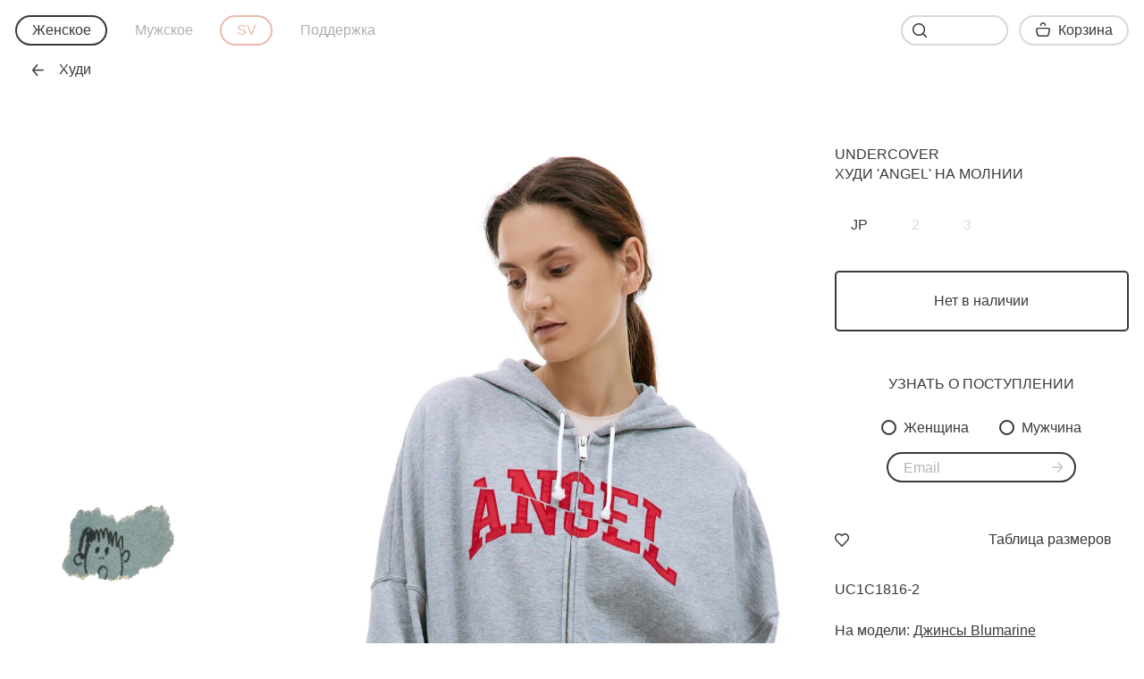

--- FILE ---
content_type: text/html; charset=UTF-8
request_url: https://ru.sv77.com/women/undercover/khudi-angel-na-molnii/225898-product/
body_size: 42857
content:
<!DOCTYPE html>
<html lang="ru-RU">
<head>
	<meta charset="utf-8">
	<meta name="viewport" content="width=device-width, initial-scale=1">

    <link rel="icon" type="image/png" href="/fav.png">
    <link href="https://ru.sv77.com/" hreflang="ru" rel="alternate">
    <link href="https://sv77.com/" hreflang="en" rel="alternate">
    <link href="https://sv77.com/eu/" hreflang="en-EU" rel="alternate">
    <link href="https://sv77.com/gb/" hreflang="en-GB" rel="alternate">

    <link rel="canonical" href="https://ru.sv77.com/women/undercover/khudi-angel-na-molnii/225898-product/"><title>Женское черное худи 'angel' на молнии Undercover — купить за 23 950 руб. в интернет-магазине SV77, арт. UC1C1816-2</title>
    <meta name="description" content="Женское черное худи 'angel' на молнии Undercover, арт. UC1C1816-2 по цене 23 950 руб. купить в интернет-магазине SV77. Бесплатная доставка и возвраты по России, эксклюзивный ассортимент.">
    <meta name="keywords" content="undercover, худи 'angel' на молнии">
        <meta name="twitter:card" content="summary">
<meta property="og:site_name" content="SV77">
<meta property="og:url" content="https://ru.sv77.com/women/undercover/khudi-angel-na-molnii/225898-product/">
<meta property="og:type" content="website">
<meta property="og:title" content="Худи 'ANGEL' на молнии Undercover">
<meta property="og:description" content="Женское черное худи 'angel' на молнии Undercover, арт. UC1C1816-2 по цене 23 950 руб. купить в интернет-магазине SV77. Бесплатная доставка и возвраты по России, эксклюзивный ассортимент.">
<meta property="og:image" content="https://ru.sv77.com/upload/iblock/897/sgik0yrdqtbkj3sdi53xvge820o1w0wy.jpg">
<meta property="og:image:alt" content="Undercover Худи 'ANGEL' на молнии">
	<link rel="stylesheet" href="/local/templates/svmoscow.com/css/main.css?v=4.45">
    <meta name="yandex-verification" content="c0b18516c7017497">    <meta name="robots" content="noindex,follow"><script>
    window.dataLayer = window.dataLayer || [];
    function gtag(){dataLayer.push(arguments);}
</script>
<!-- Top.Mail.Ru counter -->
<script type="text/javascript">
var _tmr = window._tmr || (window._tmr = []);
_tmr.push({id: "3307132", type: "pageView", start: (new Date()).getTime()});
(function (d, w, id) {
  if (d.getElementById(id)) return;
  var ts = d.createElement("script"); ts.type = "text/javascript"; ts.async = true; ts.id = id;
  ts.src = "https://top-fwz1.mail.ru/js/code.js";
  var f = function () {var s = d.getElementsByTagName("script")[0]; s.parentNode.insertBefore(ts, s);};
  if (w.opera == "[object Opera]") { d.addEventListener("DOMContentLoaded", f, false); } else { f(); }
})(document, window, "tmr-code");
</script>
<noscript><div><img src="https://top-fwz1.mail.ru/counter?id=3307132;js=na" style="position:absolute;left:-9999px;" alt="Top.Mail.Ru" /></div></noscript>
<!-- /Top.Mail.Ru counter -->
<script>var _tmr = _tmr || [];</script>
<script>
_tmr.push({
    type: "itemView",
    productid: "W225898",
    pagetype: "product",
    list: "3",
    totalvalue: "23950"
});

_tmr.push({
	type: "reachGoal",
	id: 3307132,
	value: "23950",
	goal: "viewProduct",
	params: {
		product_id: "W225898"
	}
});
</script>


<!-- Yandex.Metrika counter -->
<script type="text/javascript">
    (function(m,e,t,r,i,k,a){
        m[i]=m[i]||function(){(m[i].a=m[i].a||[]).push(arguments)};
        m[i].l=1*new Date();
        for (var j = 0; j < document.scripts.length; j++) {if (document.scripts[j].src === r) { return; }}
        k=e.createElement(t),a=e.getElementsByTagName(t)[0],k.async=1,k.src=r,a.parentNode.insertBefore(k,a)
    })(window, document,'script','https://mc.yandex.ru/metrika/tag.js', 'ym');

    ym(22621501, 'init', {webvisor:true, clickmap:true, ecommerce:"dataLayer", accurateTrackBounce:true, trackLinks:true});
</script>
<noscript><div><img src="https://mc.yandex.ru/watch/22621501" style="position:absolute; left:-9999px;" alt="" /></div></noscript>
<!-- /Yandex.Metrika counter -->



<script type="text/javascript">!function(){var t=document.createElement("script");t.type="text/javascript",t.async=!0,t.src='https://vk.com/js/api/openapi.js?169',t.onload=function(){VK.Retargeting.Init("VK-RTRG-1339517-hpa4M"),VK.Retargeting.Hit()},document.head.appendChild(t)}();</script><noscript><img src="https://vk.com/rtrg?p=VK-RTRG-1339517-hpa4M" style="position:fixed; left:-999px;" alt=""/></noscript>
<div id="vk_api_transport"></div>
<script type="text/javascript">
setTimeout(function() {
    var el = document.createElement("sсript");
    el.type = "text/javascript";
    el.src = "vk.com/js/api/openapi.js?150";;;
    el.async = true;
    document.getElementById("vk_api_transport").appendChild(el);
}, 0);
</script><meta http-equiv="Content-Type" content="text/html; charset=UTF-8" />
<meta name="keywords" content="undercover, худи 'angel' на молнии" />
<meta name="description" content="Женское черное худи 'angel' на молнии Undercover, арт. UC1C1816-2 по цене 23 950 руб. купить в интернет-магазине SV77. Бесплатная доставка и возвраты по России, эксклюзивный ассортимент." />
<link href="/bitrix/js/ui/design-tokens/dist/ui.design-tokens.min.css?173160400023463" type="text/css"  rel="stylesheet" />
<link href="/bitrix/js/ui/fonts/opensans/ui.font.opensans.min.css?17081982722320" type="text/css"  rel="stylesheet" />
<link href="/bitrix/js/main/popup/dist/main.popup.bundle.min.css?173160421326589" type="text/css"  rel="stylesheet" />
<link href="/local/templates/svmoscow.com/components/bitrix/catalog.element/sv/style.css?1741848641256" type="text/css"  rel="stylesheet" />
<script>if(!window.BX)window.BX={};if(!window.BX.message)window.BX.message=function(mess){if(typeof mess==='object'){for(let i in mess) {BX.message[i]=mess[i];} return true;}};</script>
<script>(window.BX||top.BX).message({"JS_CORE_LOADING":"Загрузка...","JS_CORE_NO_DATA":"- Нет данных -","JS_CORE_WINDOW_CLOSE":"Закрыть","JS_CORE_WINDOW_EXPAND":"Развернуть","JS_CORE_WINDOW_NARROW":"Свернуть в окно","JS_CORE_WINDOW_SAVE":"Сохранить","JS_CORE_WINDOW_CANCEL":"Отменить","JS_CORE_WINDOW_CONTINUE":"Продолжить","JS_CORE_H":"ч","JS_CORE_M":"м","JS_CORE_S":"с","JSADM_AI_HIDE_EXTRA":"Скрыть лишние","JSADM_AI_ALL_NOTIF":"Показать все","JSADM_AUTH_REQ":"Требуется авторизация!","JS_CORE_WINDOW_AUTH":"Войти","JS_CORE_IMAGE_FULL":"Полный размер"});</script>

<script src="/bitrix/js/main/core/core.min.js?1731604210225181"></script>

<script>BX.Runtime.registerExtension({"name":"main.core","namespace":"BX","loaded":true});</script>
<script>BX.setJSList(["\/bitrix\/js\/main\/core\/core_ajax.js","\/bitrix\/js\/main\/core\/core_promise.js","\/bitrix\/js\/main\/polyfill\/promise\/js\/promise.js","\/bitrix\/js\/main\/loadext\/loadext.js","\/bitrix\/js\/main\/loadext\/extension.js","\/bitrix\/js\/main\/polyfill\/promise\/js\/promise.js","\/bitrix\/js\/main\/polyfill\/find\/js\/find.js","\/bitrix\/js\/main\/polyfill\/includes\/js\/includes.js","\/bitrix\/js\/main\/polyfill\/matches\/js\/matches.js","\/bitrix\/js\/ui\/polyfill\/closest\/js\/closest.js","\/bitrix\/js\/main\/polyfill\/fill\/main.polyfill.fill.js","\/bitrix\/js\/main\/polyfill\/find\/js\/find.js","\/bitrix\/js\/main\/polyfill\/matches\/js\/matches.js","\/bitrix\/js\/main\/polyfill\/core\/dist\/polyfill.bundle.js","\/bitrix\/js\/main\/core\/core.js","\/bitrix\/js\/main\/polyfill\/intersectionobserver\/js\/intersectionobserver.js","\/bitrix\/js\/main\/lazyload\/dist\/lazyload.bundle.js","\/bitrix\/js\/main\/polyfill\/core\/dist\/polyfill.bundle.js","\/bitrix\/js\/main\/parambag\/dist\/parambag.bundle.js"]);
</script>
<script>BX.Runtime.registerExtension({"name":"ui.design-tokens","namespace":"window","loaded":true});</script>
<script>BX.Runtime.registerExtension({"name":"ui.fonts.opensans","namespace":"window","loaded":true});</script>
<script>BX.Runtime.registerExtension({"name":"main.popup","namespace":"BX.Main","loaded":true});</script>
<script>BX.Runtime.registerExtension({"name":"popup","namespace":"window","loaded":true});</script>
<script>(window.BX||top.BX).message({"LANGUAGE_ID":"ru","FORMAT_DATE":"DD.MM.YYYY","FORMAT_DATETIME":"DD.MM.YYYY HH:MI:SS","COOKIE_PREFIX":"BITRIX_SM","SERVER_TZ_OFFSET":"10800","UTF_MODE":"Y","SITE_ID":"ru","SITE_DIR":"\/","USER_ID":"","SERVER_TIME":1769263295,"USER_TZ_OFFSET":0,"USER_TZ_AUTO":"Y","bitrix_sessid":"80c96e0f2847fd5061ea5c46081455ad"});</script>


<script src="/bitrix/js/main/popup/dist/main.popup.bundle.min.js?173160421365924"></script>


<script>var _ba = _ba || []; _ba.push(["aid", "f7552fdd03fd7eac306a7b899a5ff9f9"]); _ba.push(["host", "ru.sv77.com"]); (function() {var ba = document.createElement("script"); ba.type = "text/javascript"; ba.async = true;ba.src = (document.location.protocol == "https:" ? "https://" : "http://") + "bitrix.info/ba.js";var s = document.getElementsByTagName("script")[0];s.parentNode.insertBefore(ba, s);})();</script>


</head>
<body><!-- Google Tag Manager (noscript) -->
<noscript><iframe src="https://www.googletagmanager.com/ns.html?id=GTM-5LGCX7S" height="0" width="0" style="display:none;visibility:hidden"></iframe></noscript>
<!-- End Google Tag Manager (noscript) -->
<script>var __data = {};</script><div class="container container-2line-offset"><div class="product-page-grid">
    <div class="product-page-grid-area-first-images">
        <div class="product-page-grid-area-first-images-item"><picture><source type="image/webp" media="(max-width: 645px)" srcset="https://ru.sv77.com/upload/resize_cache/iblock/897/1520_4679_2619711fa078991f0a23d032687646b21/sgik0yrdqtbkj3sdi53xvge820o1w0wy.webp 2x, https://ru.sv77.com/upload/resize_cache/iblock/897/760_2339_2619711fa078991f0a23d032687646b21/sgik0yrdqtbkj3sdi53xvge820o1w0wy.webp 1x"><source type="image/jpeg" media="(max-width: 645px)" srcset="https://ru.sv77.com/upload/resize_cache/iblock/897/1520_4679_2619711fa078991f0a23d032687646b21/sgik0yrdqtbkj3sdi53xvge820o1w0wy.jpg 2x, https://ru.sv77.com/upload/resize_cache/iblock/897/760_2339_2619711fa078991f0a23d032687646b21/sgik0yrdqtbkj3sdi53xvge820o1w0wy.jpg 1x"><source type="image/webp" media="(max-width: 1285px)" srcset="https://ru.sv77.com/upload/resize_cache/iblock/897/1520_4679_2619711fa078991f0a23d032687646b21/sgik0yrdqtbkj3sdi53xvge820o1w0wy.webp 2x, https://ru.sv77.com/upload/resize_cache/iblock/897/760_2339_2619711fa078991f0a23d032687646b21/sgik0yrdqtbkj3sdi53xvge820o1w0wy.webp 1x"><source type="image/jpeg" media="(max-width: 1285px)" srcset="https://ru.sv77.com/upload/resize_cache/iblock/897/1520_4679_2619711fa078991f0a23d032687646b21/sgik0yrdqtbkj3sdi53xvge820o1w0wy.jpg 2x, https://ru.sv77.com/upload/resize_cache/iblock/897/760_2339_2619711fa078991f0a23d032687646b21/sgik0yrdqtbkj3sdi53xvge820o1w0wy.jpg 1x"><source type="image/webp" media="(max-width: 1925px)" srcset="https://ru.sv77.com/upload/resize_cache/iblock/897/1920_5910_2619711fa078991f0a23d032687646b21/sgik0yrdqtbkj3sdi53xvge820o1w0wy.webp 2x, https://ru.sv77.com/upload/resize_cache/iblock/897/960_2955_2619711fa078991f0a23d032687646b21/sgik0yrdqtbkj3sdi53xvge820o1w0wy.webp 1x"><source type="image/jpeg" media="(max-width: 1925px)" srcset="https://ru.sv77.com/upload/resize_cache/iblock/897/1920_5910_2619711fa078991f0a23d032687646b21/sgik0yrdqtbkj3sdi53xvge820o1w0wy.jpg 2x, https://ru.sv77.com/upload/resize_cache/iblock/897/960_2955_2619711fa078991f0a23d032687646b21/sgik0yrdqtbkj3sdi53xvge820o1w0wy.jpg 1x"><img src="https://ru.sv77.com/upload/resize_cache/iblock/897/1520_4679_2619711fa078991f0a23d032687646b21/sgik0yrdqtbkj3sdi53xvge820o1w0wy.jpg" data-src="https://ru.sv77.com/upload/resize_cache/iblock/897/1920_5910_2619711fa078991f0a23d032687646b21/sgik0yrdqtbkj3sdi53xvge820o1w0wy.jpg" class="w-100 db" alt="Undercover Худи \'ANGEL\' на молнии" title="Undercover Худи \'ANGEL\' на молнии"></picture></div>
        <div class="product-page-grid-area-first-images-item"><picture><source type="image/webp" media="(max-width: 645px)" srcset="https://ru.sv77.com/upload/resize_cache/iblock/085/1520_5077_2619711fa078991f0a23d032687646b21/c9uk6jqpeyqmdkpb7htvzgn3kxuoq621.webp 2x, https://ru.sv77.com/upload/resize_cache/iblock/085/760_2538_2619711fa078991f0a23d032687646b21/c9uk6jqpeyqmdkpb7htvzgn3kxuoq621.webp 1x"><source type="image/jpeg" media="(max-width: 645px)" srcset="https://ru.sv77.com/upload/resize_cache/iblock/085/1520_5077_2619711fa078991f0a23d032687646b21/c9uk6jqpeyqmdkpb7htvzgn3kxuoq621.jpg 2x, https://ru.sv77.com/upload/resize_cache/iblock/085/760_2538_2619711fa078991f0a23d032687646b21/c9uk6jqpeyqmdkpb7htvzgn3kxuoq621.jpg 1x"><source type="image/webp" media="(max-width: 1285px)" srcset="https://ru.sv77.com/upload/resize_cache/iblock/085/1520_5077_2619711fa078991f0a23d032687646b21/c9uk6jqpeyqmdkpb7htvzgn3kxuoq621.webp 2x, https://ru.sv77.com/upload/resize_cache/iblock/085/760_2538_2619711fa078991f0a23d032687646b21/c9uk6jqpeyqmdkpb7htvzgn3kxuoq621.webp 1x"><source type="image/jpeg" media="(max-width: 1285px)" srcset="https://ru.sv77.com/upload/resize_cache/iblock/085/1520_5077_2619711fa078991f0a23d032687646b21/c9uk6jqpeyqmdkpb7htvzgn3kxuoq621.jpg 2x, https://ru.sv77.com/upload/resize_cache/iblock/085/760_2538_2619711fa078991f0a23d032687646b21/c9uk6jqpeyqmdkpb7htvzgn3kxuoq621.jpg 1x"><source type="image/webp" media="(max-width: 1925px)" srcset="https://ru.sv77.com/upload/resize_cache/iblock/085/1920_6414_2619711fa078991f0a23d032687646b21/c9uk6jqpeyqmdkpb7htvzgn3kxuoq621.webp 2x, https://ru.sv77.com/upload/resize_cache/iblock/085/960_3207_2619711fa078991f0a23d032687646b21/c9uk6jqpeyqmdkpb7htvzgn3kxuoq621.webp 1x"><source type="image/jpeg" media="(max-width: 1925px)" srcset="https://ru.sv77.com/upload/resize_cache/iblock/085/1920_6414_2619711fa078991f0a23d032687646b21/c9uk6jqpeyqmdkpb7htvzgn3kxuoq621.jpg 2x, https://ru.sv77.com/upload/resize_cache/iblock/085/960_3207_2619711fa078991f0a23d032687646b21/c9uk6jqpeyqmdkpb7htvzgn3kxuoq621.jpg 1x"><img src="https://ru.sv77.com/upload/resize_cache/iblock/085/1520_5077_2619711fa078991f0a23d032687646b21/c9uk6jqpeyqmdkpb7htvzgn3kxuoq621.jpg" data-src="https://ru.sv77.com/upload/resize_cache/iblock/085/1920_6414_2619711fa078991f0a23d032687646b21/c9uk6jqpeyqmdkpb7htvzgn3kxuoq621.jpg" class="w-100 db" alt="Undercover Худи \'ANGEL\' на молнии" title="Undercover Худи \'ANGEL\' на молнии"></picture></div><div class="mobile product-page-grid-area-image">
            <div><picture><source type="image/webp" media="(max-width: 645px)" srcset="https://ru.sv77.com/upload/resize_cache/iblock/17e/1520_2629_2619711fa078991f0a23d032687646b21/6yjvvrfefu4nlv5o3xl4zbdny6gm9jlw.webp 2x, https://ru.sv77.com/upload/resize_cache/iblock/17e/760_1314_2619711fa078991f0a23d032687646b21/6yjvvrfefu4nlv5o3xl4zbdny6gm9jlw.webp 1x"><source type="image/jpeg" media="(max-width: 645px)" srcset="https://ru.sv77.com/upload/resize_cache/iblock/17e/1520_2629_2619711fa078991f0a23d032687646b21/6yjvvrfefu4nlv5o3xl4zbdny6gm9jlw.jpg 2x, https://ru.sv77.com/upload/resize_cache/iblock/17e/760_1314_2619711fa078991f0a23d032687646b21/6yjvvrfefu4nlv5o3xl4zbdny6gm9jlw.jpg 1x"><source type="image/webp" media="(max-width: 1285px)" srcset="https://ru.sv77.com/upload/resize_cache/iblock/17e/1520_2629_2619711fa078991f0a23d032687646b21/6yjvvrfefu4nlv5o3xl4zbdny6gm9jlw.webp 2x, https://ru.sv77.com/upload/resize_cache/iblock/17e/760_1314_2619711fa078991f0a23d032687646b21/6yjvvrfefu4nlv5o3xl4zbdny6gm9jlw.webp 1x"><source type="image/jpeg" media="(max-width: 1285px)" srcset="https://ru.sv77.com/upload/resize_cache/iblock/17e/1520_2629_2619711fa078991f0a23d032687646b21/6yjvvrfefu4nlv5o3xl4zbdny6gm9jlw.jpg 2x, https://ru.sv77.com/upload/resize_cache/iblock/17e/760_1314_2619711fa078991f0a23d032687646b21/6yjvvrfefu4nlv5o3xl4zbdny6gm9jlw.jpg 1x"><source type="image/webp" media="(max-width: 1925px)" srcset="https://ru.sv77.com/upload/resize_cache/iblock/17e/1920_3321_2619711fa078991f0a23d032687646b21/6yjvvrfefu4nlv5o3xl4zbdny6gm9jlw.webp 2x, https://ru.sv77.com/upload/resize_cache/iblock/17e/960_1660_2619711fa078991f0a23d032687646b21/6yjvvrfefu4nlv5o3xl4zbdny6gm9jlw.webp 1x"><source type="image/jpeg" media="(max-width: 1925px)" srcset="https://ru.sv77.com/upload/resize_cache/iblock/17e/1920_3321_2619711fa078991f0a23d032687646b21/6yjvvrfefu4nlv5o3xl4zbdny6gm9jlw.jpg 2x, https://ru.sv77.com/upload/resize_cache/iblock/17e/960_1660_2619711fa078991f0a23d032687646b21/6yjvvrfefu4nlv5o3xl4zbdny6gm9jlw.jpg 1x"><img src="https://ru.sv77.com/upload/resize_cache/iblock/17e/1520_2629_2619711fa078991f0a23d032687646b21/6yjvvrfefu4nlv5o3xl4zbdny6gm9jlw.jpg" data-src="https://ru.sv77.com/upload/resize_cache/iblock/17e/1920_3321_2619711fa078991f0a23d032687646b21/6yjvvrfefu4nlv5o3xl4zbdny6gm9jlw.jpg" class="w-100 db" alt="Undercover Худи \'ANGEL\' на молнии" title="Undercover Худи \'ANGEL\' на молнии"></picture></div>
        </div><div class="mobile product-page-grid-area-image">
            <div><picture><source type="image/webp" media="(max-width: 645px)" srcset="https://ru.sv77.com/upload/resize_cache/iblock/955/1520_2629_2619711fa078991f0a23d032687646b21/w546nvkuj5tq1c4r4tct1aiwdg5ypkbv.webp 2x, https://ru.sv77.com/upload/resize_cache/iblock/955/760_1314_2619711fa078991f0a23d032687646b21/w546nvkuj5tq1c4r4tct1aiwdg5ypkbv.webp 1x"><source type="image/jpeg" media="(max-width: 645px)" srcset="https://ru.sv77.com/upload/resize_cache/iblock/955/1520_2629_2619711fa078991f0a23d032687646b21/w546nvkuj5tq1c4r4tct1aiwdg5ypkbv.jpg 2x, https://ru.sv77.com/upload/resize_cache/iblock/955/760_1314_2619711fa078991f0a23d032687646b21/w546nvkuj5tq1c4r4tct1aiwdg5ypkbv.jpg 1x"><source type="image/webp" media="(max-width: 1285px)" srcset="https://ru.sv77.com/upload/resize_cache/iblock/955/1520_2629_2619711fa078991f0a23d032687646b21/w546nvkuj5tq1c4r4tct1aiwdg5ypkbv.webp 2x, https://ru.sv77.com/upload/resize_cache/iblock/955/760_1314_2619711fa078991f0a23d032687646b21/w546nvkuj5tq1c4r4tct1aiwdg5ypkbv.webp 1x"><source type="image/jpeg" media="(max-width: 1285px)" srcset="https://ru.sv77.com/upload/resize_cache/iblock/955/1520_2629_2619711fa078991f0a23d032687646b21/w546nvkuj5tq1c4r4tct1aiwdg5ypkbv.jpg 2x, https://ru.sv77.com/upload/resize_cache/iblock/955/760_1314_2619711fa078991f0a23d032687646b21/w546nvkuj5tq1c4r4tct1aiwdg5ypkbv.jpg 1x"><source type="image/webp" media="(max-width: 1925px)" srcset="https://ru.sv77.com/upload/resize_cache/iblock/955/1920_3321_2619711fa078991f0a23d032687646b21/w546nvkuj5tq1c4r4tct1aiwdg5ypkbv.webp 2x, https://ru.sv77.com/upload/resize_cache/iblock/955/960_1660_2619711fa078991f0a23d032687646b21/w546nvkuj5tq1c4r4tct1aiwdg5ypkbv.webp 1x"><source type="image/jpeg" media="(max-width: 1925px)" srcset="https://ru.sv77.com/upload/resize_cache/iblock/955/1920_3321_2619711fa078991f0a23d032687646b21/w546nvkuj5tq1c4r4tct1aiwdg5ypkbv.jpg 2x, https://ru.sv77.com/upload/resize_cache/iblock/955/960_1660_2619711fa078991f0a23d032687646b21/w546nvkuj5tq1c4r4tct1aiwdg5ypkbv.jpg 1x"><img src="https://ru.sv77.com/upload/resize_cache/iblock/955/1520_2629_2619711fa078991f0a23d032687646b21/w546nvkuj5tq1c4r4tct1aiwdg5ypkbv.jpg" data-src="https://ru.sv77.com/upload/resize_cache/iblock/955/1920_3321_2619711fa078991f0a23d032687646b21/w546nvkuj5tq1c4r4tct1aiwdg5ypkbv.jpg" class="w-100 db" alt="Undercover Худи \'ANGEL\' на молнии" title="Undercover Худи \'ANGEL\' на молнии"></picture></div>
        </div><div class="mobile product-page-grid-area-image" data-container="filledProductImage">
            <div><picture><source type="image/webp" media="(max-width: 645px)" srcset="https://ru.sv77.com/upload/resize_cache/iblock/236/1520_2375_2619711fa078991f0a23d032687646b21/nvacihz9hp2hjeqeqj0ekrw0mcmqfqgt.webp 2x, https://ru.sv77.com/upload/resize_cache/iblock/236/760_1187_2619711fa078991f0a23d032687646b21/nvacihz9hp2hjeqeqj0ekrw0mcmqfqgt.webp 1x"><source type="image/jpeg" media="(max-width: 645px)" srcset="https://ru.sv77.com/upload/resize_cache/iblock/236/1520_2375_2619711fa078991f0a23d032687646b21/nvacihz9hp2hjeqeqj0ekrw0mcmqfqgt.jpg 2x, https://ru.sv77.com/upload/resize_cache/iblock/236/760_1187_2619711fa078991f0a23d032687646b21/nvacihz9hp2hjeqeqj0ekrw0mcmqfqgt.jpg 1x"><source type="image/webp" media="(max-width: 1285px)" srcset="https://ru.sv77.com/upload/resize_cache/iblock/236/1520_2375_2619711fa078991f0a23d032687646b21/nvacihz9hp2hjeqeqj0ekrw0mcmqfqgt.webp 2x, https://ru.sv77.com/upload/resize_cache/iblock/236/760_1187_2619711fa078991f0a23d032687646b21/nvacihz9hp2hjeqeqj0ekrw0mcmqfqgt.webp 1x"><source type="image/jpeg" media="(max-width: 1285px)" srcset="https://ru.sv77.com/upload/resize_cache/iblock/236/1520_2375_2619711fa078991f0a23d032687646b21/nvacihz9hp2hjeqeqj0ekrw0mcmqfqgt.jpg 2x, https://ru.sv77.com/upload/resize_cache/iblock/236/760_1187_2619711fa078991f0a23d032687646b21/nvacihz9hp2hjeqeqj0ekrw0mcmqfqgt.jpg 1x"><source type="image/webp" media="(max-width: 1925px)" srcset="https://ru.sv77.com/upload/resize_cache/iblock/236/1920_3000_2619711fa078991f0a23d032687646b21/nvacihz9hp2hjeqeqj0ekrw0mcmqfqgt.webp 2x, https://ru.sv77.com/upload/resize_cache/iblock/236/960_1500_2619711fa078991f0a23d032687646b21/nvacihz9hp2hjeqeqj0ekrw0mcmqfqgt.webp 1x"><source type="image/jpeg" media="(max-width: 1925px)" srcset="https://ru.sv77.com/upload/resize_cache/iblock/236/1920_3000_2619711fa078991f0a23d032687646b21/nvacihz9hp2hjeqeqj0ekrw0mcmqfqgt.jpg 2x, https://ru.sv77.com/upload/resize_cache/iblock/236/960_1500_2619711fa078991f0a23d032687646b21/nvacihz9hp2hjeqeqj0ekrw0mcmqfqgt.jpg 1x"><img src="https://ru.sv77.com/upload/resize_cache/iblock/236/1520_2375_2619711fa078991f0a23d032687646b21/nvacihz9hp2hjeqeqj0ekrw0mcmqfqgt.jpg" data-src="https://ru.sv77.com/upload/resize_cache/iblock/236/1920_3000_2619711fa078991f0a23d032687646b21/nvacihz9hp2hjeqeqj0ekrw0mcmqfqgt.jpg" class="w-100 db" alt="Undercover Худи \'ANGEL\' на молнии" title="Undercover Худи \'ANGEL\' на молнии"></picture></div>
        </div></div>
    <div class="product-page-grid-area-main product-view">
        <h1 class="product-view-title uppercase"><a href="/women/undercover-designer/" style="text-decoration: none;">Undercover</a>
                <br>Худи 'ANGEL' на молнии        </h1><div class="desktop product-view-controls">
            <div class="flex flex-wrap product-view-controls-row" data-bounce-on-add-to-cart-error>
                <button data-button="change_size_notation" class="button mr075 mb075 uppercase">JP</button>
				                    <button
                        class="button uppercase mr075 mb075 disabled button-no-animation-delay"
                        data-product-control-option-type="size"
                        data-product-control-option-value="2"
                                        	>2</button>
                	                    <button
                        class="button uppercase mr075 mb075 disabled button-no-animation-delay"
                        data-product-control-option-type="size"
                        data-product-control-option-value="3"
                                        	>3</button>
                	            </div>
        </div><div class="mobile product-controls mb1">
            <div class="product-controls-select">
                <button data-product-control-close class="button button-bordered button-circle fade fade-out fade-out-none">
                    <svg width="12" height="12" viewBox="0 0 12 12" fill="none" xmlns="http://www.w3.org/2000/svg">
                        <path fill-rule="evenodd" clip-rule="evenodd" d="M11.7808 0.218773C11.4878 -0.0742266 11.0128 -0.0742266 10.7198 0.218773L6.00075 4.93877L1.28075 0.218773C0.98775 -0.0742266 0.51275 -0.0742266 0.21975 0.218773C-0.07325 0.511773 -0.07325 0.986773 0.21975 1.27977L4.93975 5.99977L0.21975 10.7188C-0.07325 11.0118 -0.07325 11.4868 0.21975 11.7798C0.36675 11.9268 0.55775 11.9998 0.75075 11.9998C0.94275 11.9998 1.13475 11.9268 1.28075 11.7798L6.00075 7.05977L10.7198 11.7798C10.8658 11.9268 11.0577 11.9998 11.2498 11.9998C11.4427 11.9998 11.6337 11.9268 11.7808 11.7798C12.0738 11.4868 12.0738 11.0118 11.7808 10.7188L7.06075 5.99977L11.7808 1.27977C12.0738 0.986773 12.0738 0.511773 11.7808 0.218773Z" fill="#393935"/>
                    </svg>
                </button><div class="fade fade-out fade-out-none product-controls-select-options" data-product-control-options="size">
                    <button data-button="size_guide" class="button button-bordered">Таблица размеров</button>                        <button
                            class="button button-bordered button-circle disabled"
                            data-product-control-option-type="size"
                            data-product-control-option-value="2"
                                                    >2</button>
    					                        <button
                            class="button button-bordered button-circle disabled"
                            data-product-control-option-type="size"
                            data-product-control-option-value="3"
                                                    >3</button>
    					                </div>
                <button
                    class="button button-bordered mr05 capitalize"
                    data-product-control-type="size"
                    data-bounce-on-add-to-cart-error
                >Размер</button></div>
            <div class="product-controls-extra fade">
                <div class="flex items-center justify-end w-100" data-container="productQuantity">
                    <button class="button button-circle" data-button="productQuantityDec">
                        <svg xmlns="http://www.w3.org/2000/svg" xmlns:xlink="http://www.w3.org/1999/xlink" width="13px" height="2px" viewBox="0 0 13 2" version="1.1">
                            <g id="Page-1" stroke="none" stroke-width="1" fill="none" fill-rule="evenodd">
                                <g id="BAG" transform="translate(-313.000000, -731.000000)" fill="#000000">
                                    <g id="MINUS" transform="translate(313.000000, 731.000000)">
                                        <path d="M12.2202,1.75 L0.7802,1.75 C0.3492,1.75 0.0002,1.414 0.0002,1 C0.0002,0.586 0.3492,0.25 0.7802,0.25 L12.2202,0.25 C12.6512,0.25 13.0002,0.586 13.0002,1 C13.0002,1.414 12.6512,1.75 12.2202,1.75" id="Fill-4"/>
                                    </g>
                                </g>
                            </g>
                        </svg>
                    </button>
                    <span data-container="productQuantityCounter">1</span>
                    <button class="button button-circle" data-button="productQuantityInc">
                        <svg width="13" height="13" viewBox="0 0 13 13" fill="none" xmlns="http://www.w3.org/2000/svg">
                            <path fill-rule="evenodd" clip-rule="evenodd" d="M12.22 5.719H7.28V0.78C7.28 0.349 6.93 0 6.499 0C6.069 0 5.719 0.349 5.719 0.78V5.719H0.78C0.349 5.719 0 6.069 0 6.499C0 6.93 0.349 7.28 0.78 7.28H5.719V12.22C5.719 12.651 6.069 13 6.499 13C6.93 13 7.28 12.651 7.28 12.22V7.28H12.22C12.651 7.28 13 6.93 13 6.499C13 6.069 12.651 5.719 12.22 5.719Z" fill="#393937"/>
                        </svg>
                    </button>
                </div>
            </div>
        </div><div class="product-view-button">
            <div id="product-add-to-cart" class="product-button-container">
                <button
                    class="button button-bordered items-center button-rect w-100 db fade button-hover-black"
                >Нет в наличии</button>
            </div>
        </div>
        <div class="tc footer-section footer-section-subscribe" data-container="emailSubscription" data-style-name="styleM">
            <div class="mb2t uppercase">
                Узнать о поступлении            </div>
            <div class="flex justify-center mb1">
                <span class="dib mr2">
                    <input type="radio" id="radioSexFemaleSubscribeM" name="styleM" value="female" checked="true">
                    <label for="radioSexFemaleSubscribeM">Женщина</label>
                </span>
                <span class="dib">
                    <input type="radio" id="radioSexMaleSubscribeM" name="styleM" value="male">
                    <label for="radioSexMaleSubscribeM">Мужчина</label>
                </span>
            </div>
            <div class="ph1 mb1tt">
                <div class="r-input">
                    <input type="email" placeholder="Email">
                    <button class="button button-content-fit r-input-submit" data-button="submitEmail">
                        <svg width="12" height="12" viewBox="0 0 12 12" fill="none" xmlns="http://www.w3.org/2000/svg">
                            <path opacity="0.295922" fill-rule="evenodd" clip-rule="evenodd" d="M0.749952 5.223H9.61739L6.21161 1.29599C5.93563 0.976994 5.96062 0.484994 6.2686 0.198994C6.57859 -0.0880065 7.05156 -0.0610065 7.32754 0.256994L11.8083 5.425C12.0622 5.718 12.0642 6.161 11.8123 6.457L7.33254 11.736C7.18455 11.91 6.97756 12 6.76957 12C6.59358 12 6.4166 11.936 6.2746 11.806C5.96362 11.523 5.93363 11.033 6.20761 10.71L9.5454 6.776H0.749952C0.335978 6.776 0 6.429 0 6C0 5.571 0.335978 5.223 0.749952 5.223" fill="#393935"/>
                        </svg>
                    </button>
                </div>
            </div>
        </div>
                <div class="product-view-details product-view-details-description mb2t flex justify-between items-center"><button class="mobile button fave button-content-fit" data-button="like" data-for-product-id="225898" data-for-product-gender="women">
    <svg width="22px" height="20px" viewBox="0 0 22 20" version="1.1" xmlns="http://www.w3.org/2000/svg"
         xmlns:xlink="http://www.w3.org/1999/xlink">
        <g id="catalog-mobile-225898-1" stroke="none" stroke-width="1" fill="none" fill-rule="evenodd">
            <g id="LIKE-MOB-225898-1" transform="translate(-0.000352, 0.000400)">
                <path
                    class="fave-icon-fill"
                    d="M19.498052,2.5799 C18.527052,1.5569 17.237052,0.9929 15.867052,0.9929 C14.497052,0.9929 13.208052,1.5569 12.237052,2.5799 L11.181052,3.6929 C11.141052,3.7359 11.073052,3.7609 11.000052,3.7609 C10.927052,3.7609 10.859052,3.7359 10.819052,3.6929 L9.76305197,2.5799 C8.79105197,1.5569 7.50205197,0.9929 6.13205197,0.9929 C4.76205197,0.9929 3.47305197,1.5569 2.50205197,2.5799 C0.489051974,4.7029 0.489051974,8.1569 2.50205197,10.2789 L10.644052,18.5389 C10.738052,18.6339 10.866052,18.6879 11.000052,18.6879 C11.134052,18.6879 11.262052,18.6339 11.356052,18.5389 L19.501052,10.2759 C21.515052,8.1519 21.511052,4.7029 19.498052,2.5799"
                    id="Fill-4"></path>
                <path
                    class="fave-icon-stroke"
                    d="M6.13225197,1.493 C4.90025197,1.493 3.73925197,2.002 2.86425197,2.924 C1.03125197,4.857 1.03125197,8.002 2.86425197,9.935 L11.000252,18.188 L19.145252,9.925 C20.968252,8.002 20.967252,4.857 19.135252,2.924 C18.259252,2.001 17.099252,1.493 15.867252,1.493 C14.635252,1.493 13.475252,2.002 12.600252,2.924 L11.544252,4.037 C11.261252,4.336 10.738252,4.336 10.456252,4.037 L9.40025197,2.924 C8.52525197,2.002 7.36425197,1.493 6.13225197,1.493 M11.000252,20 C10.799252,20 10.606252,19.919 10.466252,19.777 L1.78625197,10.972 C-0.593748026,8.463 -0.593748026,4.397 1.77625197,1.898 C2.93825197,0.674 4.48425197,0 6.13225197,0 C7.78025197,0 9.32625197,0.674 10.487252,1.898 L11.000252,2.438 L11.511252,1.898 C12.673252,0.674 14.219252,0 15.867252,0 C17.515252,0 19.062252,0.674 20.222252,1.898 L20.223252,1.898 C22.592252,4.397 22.592252,8.463 20.223252,10.961 L11.533252,19.777 C11.393252,19.919 11.200252,20 11.000252,20"
                    id="Fill-1"></path>
            </g>
        </g>
    </svg>
</button>

<button class="desktop button fave button-content-fit" data-button="like" data-for-product-id="225898" data-for-product-gender="women">
    <svg width="16" height="17" viewBox="0 0 17 16" version="1.1" xmlns="http://www.w3.org/2000/svg"
         xmlns:xlink="http://www.w3.org/1999/xlink">
        <g id="catalog-desktop-225898-2" stroke="none" stroke-width="1" fill="none" fill-rule="evenodd">
            <g id="LIKE-DT-225898-1" transform="translate(0.000247, -0.000200)">
                <path
                    class="fave-icon-fill"
                    d="M14.8826525,2.2667 C14.1916525,1.5147 13.2056525,1.0827 12.1786525,1.0827 L12.1776525,1.0827 C11.1516525,1.0827 10.1656525,1.5147 9.47465252,2.2667 L8.67665252,3.1377 C8.59465252,3.2257 8.40265252,3.2257 8.32165252,3.1377 L7.52265252,2.2667 C6.80065252,1.4807 5.84065252,1.0477 4.81965252,1.0477 C3.79765252,1.0477 2.83765252,1.4807 2.11565252,2.2667 C0.624652516,3.8917 0.624652516,6.5337 2.12165252,8.1627 L8.49865252,14.8467 L14.8926525,8.1457 C16.3786525,6.5287 16.3736525,3.8917 14.8826525,2.2667"
                    id="Fill-1"></path>
                <path
                    class="fave-icon-stroke"
                    d="M4.81925252,1.548 C3.93925252,1.548 3.11025252,1.923 2.48425252,2.606 C1.16425252,4.043 1.16425252,6.381 2.48425252,7.818 L8.49925252,14.122 L14.5252525,7.807 C15.8342525,6.381 15.8342525,4.043 14.5142525,2.605 C13.2612525,1.241 11.0952525,1.242 9.84325252,2.606 L9.04525252,3.475 C8.76125252,3.784 8.23625252,3.784 7.95325252,3.475 L7.15425252,2.605 C6.52825252,1.923 5.69925252,1.548 4.81925252,1.548 M8.49925252,16 C8.29825252,16 8.10425252,15.917 7.96325252,15.769 L1.40225252,8.893 C-0.465747484,6.859 -0.465747484,3.566 1.39225252,1.542 C2.30525252,0.548 3.52225252,8.8817842e-16 4.81925252,8.8817842e-16 C6.11625252,8.8817842e-16 7.33425252,0.548 8.24625252,1.542 L8.49925252,1.817 L8.75125252,1.542 C9.66425252,0.548 10.8812525,8.8817842e-16 12.1792525,8.8817842e-16 C13.4762525,8.8817842e-16 14.6932525,0.548 15.6062525,1.542 L15.6062525,1.542 C17.4642525,3.566 17.4642525,6.859 15.6062525,8.882 L9.03425252,15.769 C8.89425252,15.917 8.70025252,16 8.49925252,16"
                    id="Fill-3"></path>
            </g>
        </g>
    </svg>
</button><button class="desktop button button-rect" data-button="size_guide">
                Таблица размеров            </button></div>
        <div class="product-view-details product-view-details-description"><div class="mb2tt">
                UC1C1816-2            </div><div class="mb2tt">На модели: <a href="/women/blumarine/dzhinsy-baykery-s-molniyami/227645-product/" target="_blank">Джинсы Blumarine</a></div><div class="mb2tt">
                Состав: 100% хлопок<br>Страна дизайна: Япония<br>Размер на модели - 2, рост - 172 см<br>Цвет: черное</div>
        </div>
        <div class="mb2 desktop">
            <div class="mb05 relative h2">
                    <a class="button button-bordered" data-random-position="x" href="/women/undercover-designer/">
                        Undercover                    </a>
                </div>            <div class="mb05 relative h2">
                                <a href="/women/odezhda/khudi/" class="button button-bordered" data-random-position="x">
                                    Худи                                </a>
                            </div>
            </div>
    </div>

    <!-- EXTRA -->
    <div class="product-view-details product-page-grid-area-extra">
        <div class="mb1t mobile">
            <hr>
        </div>
        <div class="product-page-grid-area-extra_shifted">
            <div class="mb1 ph1 pv1t light-bordered">
                <div class="mb1">Доставка</div>Бесплатная доставка при заказе на сумму от 10 000 ₽.
Доставка курьером по Москве и России — 500 ₽</div>
            <div class="mb1 ph1 pv1t light-bordered">
                <div class="mb1">Оплата</div>
                При доставке по Москве заказ может быть оплачен наличными и банковской картой курьеру или на сайте.

При доставке по России заказ можно оплатить на сайте банковской картой.            </div>
            <div class="mb1 ph1 pv1t light-bordered">
                <div class="mb1">Возврат</div>
                Возврат в Москве осуществляется в offline-магазине по адресу ул.Тверской бульвар, д.14, ст.3, или за счет клиента — с помощью курьерской службы.
Возврат из регионов России является бесплатным.            </div>
        </div>
        <div class="ph2 mt1t mobile">
                        <div class="mb05 relative h2">
                <a class="button button-bordered" data-random-position="x" href="/women/undercover-designer/">
                    Undercover                </a>
            </div>
                        <div class="mb05 relative h2">
                                    <a href="/women/odezhda/khudi/" class="button button-bordered" data-random-position="x">
                                    Худи                                    </a>
                            </div>
            </div>
    </div>

    <!-- OTHER IMAGES -->
    <div class="desktop product-page-grid-area-image product-page-grid-area-image_ghost"></div><div class="desktop product-page-grid-area-image">
        <div><picture><source type="image/webp" media="(max-width: 645px)" srcset="https://ru.sv77.com/upload/resize_cache/iblock/17e/1520_2629_2619711fa078991f0a23d032687646b21/6yjvvrfefu4nlv5o3xl4zbdny6gm9jlw.webp 2x, https://ru.sv77.com/upload/resize_cache/iblock/17e/760_1314_2619711fa078991f0a23d032687646b21/6yjvvrfefu4nlv5o3xl4zbdny6gm9jlw.webp 1x"><source type="image/jpeg" media="(max-width: 645px)" srcset="https://ru.sv77.com/upload/resize_cache/iblock/17e/1520_2629_2619711fa078991f0a23d032687646b21/6yjvvrfefu4nlv5o3xl4zbdny6gm9jlw.jpg 2x, https://ru.sv77.com/upload/resize_cache/iblock/17e/760_1314_2619711fa078991f0a23d032687646b21/6yjvvrfefu4nlv5o3xl4zbdny6gm9jlw.jpg 1x"><source type="image/webp" media="(max-width: 1285px)" srcset="https://ru.sv77.com/upload/resize_cache/iblock/17e/1520_2629_2619711fa078991f0a23d032687646b21/6yjvvrfefu4nlv5o3xl4zbdny6gm9jlw.webp 2x, https://ru.sv77.com/upload/resize_cache/iblock/17e/760_1314_2619711fa078991f0a23d032687646b21/6yjvvrfefu4nlv5o3xl4zbdny6gm9jlw.webp 1x"><source type="image/jpeg" media="(max-width: 1285px)" srcset="https://ru.sv77.com/upload/resize_cache/iblock/17e/1520_2629_2619711fa078991f0a23d032687646b21/6yjvvrfefu4nlv5o3xl4zbdny6gm9jlw.jpg 2x, https://ru.sv77.com/upload/resize_cache/iblock/17e/760_1314_2619711fa078991f0a23d032687646b21/6yjvvrfefu4nlv5o3xl4zbdny6gm9jlw.jpg 1x"><source type="image/webp" media="(max-width: 1925px)" srcset="https://ru.sv77.com/upload/resize_cache/iblock/17e/1920_3321_2619711fa078991f0a23d032687646b21/6yjvvrfefu4nlv5o3xl4zbdny6gm9jlw.webp 2x, https://ru.sv77.com/upload/resize_cache/iblock/17e/960_1660_2619711fa078991f0a23d032687646b21/6yjvvrfefu4nlv5o3xl4zbdny6gm9jlw.webp 1x"><source type="image/jpeg" media="(max-width: 1925px)" srcset="https://ru.sv77.com/upload/resize_cache/iblock/17e/1920_3321_2619711fa078991f0a23d032687646b21/6yjvvrfefu4nlv5o3xl4zbdny6gm9jlw.jpg 2x, https://ru.sv77.com/upload/resize_cache/iblock/17e/960_1660_2619711fa078991f0a23d032687646b21/6yjvvrfefu4nlv5o3xl4zbdny6gm9jlw.jpg 1x"><img src="https://ru.sv77.com/upload/resize_cache/iblock/17e/1520_2629_2619711fa078991f0a23d032687646b21/6yjvvrfefu4nlv5o3xl4zbdny6gm9jlw.jpg" data-src="https://ru.sv77.com/upload/resize_cache/iblock/17e/1920_3321_2619711fa078991f0a23d032687646b21/6yjvvrfefu4nlv5o3xl4zbdny6gm9jlw.jpg" class="w-100 db" alt="Undercover Худи \'ANGEL\' на молнии" title="Undercover Худи \'ANGEL\' на молнии"></picture></div>
    </div><div class="desktop product-page-grid-area-image">
        <div><picture><source type="image/webp" media="(max-width: 645px)" srcset="https://ru.sv77.com/upload/resize_cache/iblock/955/1520_2629_2619711fa078991f0a23d032687646b21/w546nvkuj5tq1c4r4tct1aiwdg5ypkbv.webp 2x, https://ru.sv77.com/upload/resize_cache/iblock/955/760_1314_2619711fa078991f0a23d032687646b21/w546nvkuj5tq1c4r4tct1aiwdg5ypkbv.webp 1x"><source type="image/jpeg" media="(max-width: 645px)" srcset="https://ru.sv77.com/upload/resize_cache/iblock/955/1520_2629_2619711fa078991f0a23d032687646b21/w546nvkuj5tq1c4r4tct1aiwdg5ypkbv.jpg 2x, https://ru.sv77.com/upload/resize_cache/iblock/955/760_1314_2619711fa078991f0a23d032687646b21/w546nvkuj5tq1c4r4tct1aiwdg5ypkbv.jpg 1x"><source type="image/webp" media="(max-width: 1285px)" srcset="https://ru.sv77.com/upload/resize_cache/iblock/955/1520_2629_2619711fa078991f0a23d032687646b21/w546nvkuj5tq1c4r4tct1aiwdg5ypkbv.webp 2x, https://ru.sv77.com/upload/resize_cache/iblock/955/760_1314_2619711fa078991f0a23d032687646b21/w546nvkuj5tq1c4r4tct1aiwdg5ypkbv.webp 1x"><source type="image/jpeg" media="(max-width: 1285px)" srcset="https://ru.sv77.com/upload/resize_cache/iblock/955/1520_2629_2619711fa078991f0a23d032687646b21/w546nvkuj5tq1c4r4tct1aiwdg5ypkbv.jpg 2x, https://ru.sv77.com/upload/resize_cache/iblock/955/760_1314_2619711fa078991f0a23d032687646b21/w546nvkuj5tq1c4r4tct1aiwdg5ypkbv.jpg 1x"><source type="image/webp" media="(max-width: 1925px)" srcset="https://ru.sv77.com/upload/resize_cache/iblock/955/1920_3321_2619711fa078991f0a23d032687646b21/w546nvkuj5tq1c4r4tct1aiwdg5ypkbv.webp 2x, https://ru.sv77.com/upload/resize_cache/iblock/955/960_1660_2619711fa078991f0a23d032687646b21/w546nvkuj5tq1c4r4tct1aiwdg5ypkbv.webp 1x"><source type="image/jpeg" media="(max-width: 1925px)" srcset="https://ru.sv77.com/upload/resize_cache/iblock/955/1920_3321_2619711fa078991f0a23d032687646b21/w546nvkuj5tq1c4r4tct1aiwdg5ypkbv.jpg 2x, https://ru.sv77.com/upload/resize_cache/iblock/955/960_1660_2619711fa078991f0a23d032687646b21/w546nvkuj5tq1c4r4tct1aiwdg5ypkbv.jpg 1x"><img src="https://ru.sv77.com/upload/resize_cache/iblock/955/1520_2629_2619711fa078991f0a23d032687646b21/w546nvkuj5tq1c4r4tct1aiwdg5ypkbv.jpg" data-src="https://ru.sv77.com/upload/resize_cache/iblock/955/1920_3321_2619711fa078991f0a23d032687646b21/w546nvkuj5tq1c4r4tct1aiwdg5ypkbv.jpg" class="w-100 db" alt="Undercover Худи \'ANGEL\' на молнии" title="Undercover Худи \'ANGEL\' на молнии"></picture></div>
    </div><div class="desktop product-page-grid-area-image" data-container="filledProductImage">
        <div><picture><source type="image/webp" media="(max-width: 645px)" srcset="https://ru.sv77.com/upload/resize_cache/iblock/236/1520_2375_2619711fa078991f0a23d032687646b21/nvacihz9hp2hjeqeqj0ekrw0mcmqfqgt.webp 2x, https://ru.sv77.com/upload/resize_cache/iblock/236/760_1187_2619711fa078991f0a23d032687646b21/nvacihz9hp2hjeqeqj0ekrw0mcmqfqgt.webp 1x"><source type="image/jpeg" media="(max-width: 645px)" srcset="https://ru.sv77.com/upload/resize_cache/iblock/236/1520_2375_2619711fa078991f0a23d032687646b21/nvacihz9hp2hjeqeqj0ekrw0mcmqfqgt.jpg 2x, https://ru.sv77.com/upload/resize_cache/iblock/236/760_1187_2619711fa078991f0a23d032687646b21/nvacihz9hp2hjeqeqj0ekrw0mcmqfqgt.jpg 1x"><source type="image/webp" media="(max-width: 1285px)" srcset="https://ru.sv77.com/upload/resize_cache/iblock/236/1520_2375_2619711fa078991f0a23d032687646b21/nvacihz9hp2hjeqeqj0ekrw0mcmqfqgt.webp 2x, https://ru.sv77.com/upload/resize_cache/iblock/236/760_1187_2619711fa078991f0a23d032687646b21/nvacihz9hp2hjeqeqj0ekrw0mcmqfqgt.webp 1x"><source type="image/jpeg" media="(max-width: 1285px)" srcset="https://ru.sv77.com/upload/resize_cache/iblock/236/1520_2375_2619711fa078991f0a23d032687646b21/nvacihz9hp2hjeqeqj0ekrw0mcmqfqgt.jpg 2x, https://ru.sv77.com/upload/resize_cache/iblock/236/760_1187_2619711fa078991f0a23d032687646b21/nvacihz9hp2hjeqeqj0ekrw0mcmqfqgt.jpg 1x"><source type="image/webp" media="(max-width: 1925px)" srcset="https://ru.sv77.com/upload/resize_cache/iblock/236/1920_3000_2619711fa078991f0a23d032687646b21/nvacihz9hp2hjeqeqj0ekrw0mcmqfqgt.webp 2x, https://ru.sv77.com/upload/resize_cache/iblock/236/960_1500_2619711fa078991f0a23d032687646b21/nvacihz9hp2hjeqeqj0ekrw0mcmqfqgt.webp 1x"><source type="image/jpeg" media="(max-width: 1925px)" srcset="https://ru.sv77.com/upload/resize_cache/iblock/236/1920_3000_2619711fa078991f0a23d032687646b21/nvacihz9hp2hjeqeqj0ekrw0mcmqfqgt.jpg 2x, https://ru.sv77.com/upload/resize_cache/iblock/236/960_1500_2619711fa078991f0a23d032687646b21/nvacihz9hp2hjeqeqj0ekrw0mcmqfqgt.jpg 1x"><img src="https://ru.sv77.com/upload/resize_cache/iblock/236/1520_2375_2619711fa078991f0a23d032687646b21/nvacihz9hp2hjeqeqj0ekrw0mcmqfqgt.jpg" data-src="https://ru.sv77.com/upload/resize_cache/iblock/236/1920_3000_2619711fa078991f0a23d032687646b21/nvacihz9hp2hjeqeqj0ekrw0mcmqfqgt.jpg" class="w-100 db" alt="Undercover Худи \'ANGEL\' на молнии" title="Undercover Худи \'ANGEL\' на молнии"></picture></div>
    </div></div>
<div class="desktop" style="height: 102px;">
            <hr class="bg-light-gray full-width">
        </div>
        <div class="mb4 mt4 mobile">
            <hr>
        </div>
        <div class="product-view-suggests tc">Вам может понравиться</div><div class="section section-grid" data-element="random_grid"><div class="section-grid-item section-grid-item_product" data-product-id="260885"><div>
                        <div class="relative">
                            <a href="/women/vetements/botinki-na-platforme-vetements-x-new-rock/260885-product/" target="_blank" class="mb075 gtm-click" gtm-list="Вам может понравиться" gtm-index="1" class="mb075"><picture><source type="image/webp" media="(max-width: 645px)" srcset="https://ru.sv77.com/upload/resize_cache/iblock/1e0/760_760_2619711fa078991f0a23d032687646b21/f6rhbi92juhqbu6fpt2uvu6la5pb00w3.webp 2x, https://ru.sv77.com/upload/resize_cache/iblock/1e0/380_380_2619711fa078991f0a23d032687646b21/f6rhbi92juhqbu6fpt2uvu6la5pb00w3.webp 1x"><source type="image/jpeg" media="(max-width: 645px)" srcset="https://ru.sv77.com/upload/resize_cache/iblock/1e0/760_760_2619711fa078991f0a23d032687646b21/f6rhbi92juhqbu6fpt2uvu6la5pb00w3.jpg 2x, https://ru.sv77.com/upload/resize_cache/iblock/1e0/380_380_2619711fa078991f0a23d032687646b21/f6rhbi92juhqbu6fpt2uvu6la5pb00w3.jpg 1x"><source type="image/webp" media="(max-width: 1285px)" srcset="https://ru.sv77.com/upload/resize_cache/iblock/1e0/760_760_2619711fa078991f0a23d032687646b21/f6rhbi92juhqbu6fpt2uvu6la5pb00w3.webp 2x, https://ru.sv77.com/upload/resize_cache/iblock/1e0/380_380_2619711fa078991f0a23d032687646b21/f6rhbi92juhqbu6fpt2uvu6la5pb00w3.webp 1x"><source type="image/jpeg" media="(max-width: 1285px)" srcset="https://ru.sv77.com/upload/resize_cache/iblock/1e0/760_760_2619711fa078991f0a23d032687646b21/f6rhbi92juhqbu6fpt2uvu6la5pb00w3.jpg 2x, https://ru.sv77.com/upload/resize_cache/iblock/1e0/380_380_2619711fa078991f0a23d032687646b21/f6rhbi92juhqbu6fpt2uvu6la5pb00w3.jpg 1x"><source type="image/webp" media="(max-width: 1925px)" srcset="https://ru.sv77.com/upload/resize_cache/iblock/1e0/960_960_2619711fa078991f0a23d032687646b21/f6rhbi92juhqbu6fpt2uvu6la5pb00w3.webp 2x, https://ru.sv77.com/upload/resize_cache/iblock/1e0/480_480_2619711fa078991f0a23d032687646b21/f6rhbi92juhqbu6fpt2uvu6la5pb00w3.webp 1x"><source type="image/jpeg" media="(max-width: 1925px)" srcset="https://ru.sv77.com/upload/resize_cache/iblock/1e0/960_960_2619711fa078991f0a23d032687646b21/f6rhbi92juhqbu6fpt2uvu6la5pb00w3.jpg 2x, https://ru.sv77.com/upload/resize_cache/iblock/1e0/480_480_2619711fa078991f0a23d032687646b21/f6rhbi92juhqbu6fpt2uvu6la5pb00w3.jpg 1x"><img src="https://ru.sv77.com/upload/resize_cache/iblock/1e0/760_760_2619711fa078991f0a23d032687646b21/f6rhbi92juhqbu6fpt2uvu6la5pb00w3.jpg" data-src="https://ru.sv77.com/upload/resize_cache/iblock/1e0/1920_1920_2619711fa078991f0a23d032687646b21/f6rhbi92juhqbu6fpt2uvu6la5pb00w3.jpg" class="db" alt="VETEMENTS Ботинки" title="VETEMENTS Ботинки"></picture></a>
                                                        <div class="dib"><button class="mobile button fave mobile button-circle fave-random" data-button="like" data-for-product-id="260885" data-for-product-gender="women">
    <svg width="22px" height="20px" viewBox="0 0 22 20" version="1.1" xmlns="http://www.w3.org/2000/svg"
         xmlns:xlink="http://www.w3.org/1999/xlink">
        <g id="catalog-mobile-260885-1" stroke="none" stroke-width="1" fill="none" fill-rule="evenodd">
            <g id="LIKE-MOB-260885-1" transform="translate(-0.000352, 0.000400)">
                <path
                    class="fave-icon-fill"
                    d="M19.498052,2.5799 C18.527052,1.5569 17.237052,0.9929 15.867052,0.9929 C14.497052,0.9929 13.208052,1.5569 12.237052,2.5799 L11.181052,3.6929 C11.141052,3.7359 11.073052,3.7609 11.000052,3.7609 C10.927052,3.7609 10.859052,3.7359 10.819052,3.6929 L9.76305197,2.5799 C8.79105197,1.5569 7.50205197,0.9929 6.13205197,0.9929 C4.76205197,0.9929 3.47305197,1.5569 2.50205197,2.5799 C0.489051974,4.7029 0.489051974,8.1569 2.50205197,10.2789 L10.644052,18.5389 C10.738052,18.6339 10.866052,18.6879 11.000052,18.6879 C11.134052,18.6879 11.262052,18.6339 11.356052,18.5389 L19.501052,10.2759 C21.515052,8.1519 21.511052,4.7029 19.498052,2.5799"
                    id="Fill-4"></path>
                <path
                    class="fave-icon-stroke"
                    d="M6.13225197,1.493 C4.90025197,1.493 3.73925197,2.002 2.86425197,2.924 C1.03125197,4.857 1.03125197,8.002 2.86425197,9.935 L11.000252,18.188 L19.145252,9.925 C20.968252,8.002 20.967252,4.857 19.135252,2.924 C18.259252,2.001 17.099252,1.493 15.867252,1.493 C14.635252,1.493 13.475252,2.002 12.600252,2.924 L11.544252,4.037 C11.261252,4.336 10.738252,4.336 10.456252,4.037 L9.40025197,2.924 C8.52525197,2.002 7.36425197,1.493 6.13225197,1.493 M11.000252,20 C10.799252,20 10.606252,19.919 10.466252,19.777 L1.78625197,10.972 C-0.593748026,8.463 -0.593748026,4.397 1.77625197,1.898 C2.93825197,0.674 4.48425197,0 6.13225197,0 C7.78025197,0 9.32625197,0.674 10.487252,1.898 L11.000252,2.438 L11.511252,1.898 C12.673252,0.674 14.219252,0 15.867252,0 C17.515252,0 19.062252,0.674 20.222252,1.898 L20.223252,1.898 C22.592252,4.397 22.592252,8.463 20.223252,10.961 L11.533252,19.777 C11.393252,19.919 11.200252,20 11.000252,20"
                    id="Fill-1"></path>
            </g>
        </g>
    </svg>
</button>

<button class="desktop button fave mobile button-circle fave-random" data-button="like" data-for-product-id="260885" data-for-product-gender="women">
    <svg width="16" height="17" viewBox="0 0 17 16" version="1.1" xmlns="http://www.w3.org/2000/svg"
         xmlns:xlink="http://www.w3.org/1999/xlink">
        <g id="catalog-desktop-260885-2" stroke="none" stroke-width="1" fill="none" fill-rule="evenodd">
            <g id="LIKE-DT-260885-1" transform="translate(0.000247, -0.000200)">
                <path
                    class="fave-icon-fill"
                    d="M14.8826525,2.2667 C14.1916525,1.5147 13.2056525,1.0827 12.1786525,1.0827 L12.1776525,1.0827 C11.1516525,1.0827 10.1656525,1.5147 9.47465252,2.2667 L8.67665252,3.1377 C8.59465252,3.2257 8.40265252,3.2257 8.32165252,3.1377 L7.52265252,2.2667 C6.80065252,1.4807 5.84065252,1.0477 4.81965252,1.0477 C3.79765252,1.0477 2.83765252,1.4807 2.11565252,2.2667 C0.624652516,3.8917 0.624652516,6.5337 2.12165252,8.1627 L8.49865252,14.8467 L14.8926525,8.1457 C16.3786525,6.5287 16.3736525,3.8917 14.8826525,2.2667"
                    id="Fill-1"></path>
                <path
                    class="fave-icon-stroke"
                    d="M4.81925252,1.548 C3.93925252,1.548 3.11025252,1.923 2.48425252,2.606 C1.16425252,4.043 1.16425252,6.381 2.48425252,7.818 L8.49925252,14.122 L14.5252525,7.807 C15.8342525,6.381 15.8342525,4.043 14.5142525,2.605 C13.2612525,1.241 11.0952525,1.242 9.84325252,2.606 L9.04525252,3.475 C8.76125252,3.784 8.23625252,3.784 7.95325252,3.475 L7.15425252,2.605 C6.52825252,1.923 5.69925252,1.548 4.81925252,1.548 M8.49925252,16 C8.29825252,16 8.10425252,15.917 7.96325252,15.769 L1.40225252,8.893 C-0.465747484,6.859 -0.465747484,3.566 1.39225252,1.542 C2.30525252,0.548 3.52225252,8.8817842e-16 4.81925252,8.8817842e-16 C6.11625252,8.8817842e-16 7.33425252,0.548 8.24625252,1.542 L8.49925252,1.817 L8.75125252,1.542 C9.66425252,0.548 10.8812525,8.8817842e-16 12.1792525,8.8817842e-16 C13.4762525,8.8817842e-16 14.6932525,0.548 15.6062525,1.542 L15.6062525,1.542 C17.4642525,3.566 17.4642525,6.859 15.6062525,8.882 L9.03425252,15.769 C8.89425252,15.917 8.70025252,16 8.49925252,16"
                    id="Fill-3"></path>
            </g>
        </g>
    </svg>
</button></div>                        </div><a href="/women/vetements/botinki-na-platforme-vetements-x-new-rock/260885-product/" target="_blank" class="db gtm-click" gtm-list="Вам может понравиться" gtm-index="1" style="text-decoration: none;"><div class="ph05-m">VETEMENTS</div>
                        <div class="ph05-m">Ботинки</div>                                            <div class="ph05">Размеры:
                                                                            <span class="uppercase line-through">36,</span>
                                                                <span class="uppercase">37,</span>
                                                                <span class="uppercase">38,</span>
                                                                <span class="uppercase">39,</span>
                                                                <span class="uppercase">40,</span>
                                                                <span class="uppercase">41,</span>
                                                                <span class="uppercase">42,</span>
                                                                <span class="uppercase">43,</span>
                                                                <span class="uppercase">44,</span>
                                                                <span class="uppercase">45</span>
                                </div></a><div class="mobile quickbuy">
                                                                <div class="flex justify-center items-center fade" data-container="productQuickBuy_action">
                                    <button
                                        class="relative mt1t button button-bordered button-rect section-featured-grid-item_product-buy"
                                        data-button="productQuickBuy_selectSize"
                                        data-for-product-id="260960"
                                        data-for-product-offer="W260960"
                                        data-for-product-gender="women"
                                                                            >
                                                                        154 600 руб.</button>
                                </div>
                                                                <div class="quickbuy-sizes fade fade-out fade-out-none mt1t" data-container="productQuickBuy_sizes">
                                    <button class="button button-circle button-bordered mb05" data-button="productQuickBuy_closeSizeSelector">
                                        <svg width="12" height="12" viewBox="0 0 12 12" fill="none" xmlns="http://www.w3.org/2000/svg">
                                            <path fill-rule="evenodd" clip-rule="evenodd" d="M11.7808 0.218773C11.4878 -0.0742266 11.0128 -0.0742266 10.7198 0.218773L6.00075 4.93877L1.28075 0.218773C0.98775 -0.0742266 0.51275 -0.0742266 0.21975 0.218773C-0.07325 0.511773 -0.07325 0.986773 0.21975 1.27977L4.93975 5.99977L0.21975 10.7188C-0.07325 11.0118 -0.07325 11.4868 0.21975 11.7798C0.36675 11.9268 0.55775 11.9998 0.75075 11.9998C0.94275 11.9998 1.13475 11.9268 1.28075 11.7798L6.00075 7.05977L10.7198 11.7798C10.8658 11.9268 11.0577 11.9998 11.2498 11.9998C11.4427 11.9998 11.6337 11.9268 11.7808 11.7798C12.0738 11.4868 12.0738 11.0118 11.7808 10.7188L7.06075 5.99977L11.7808 1.27977C12.0738 0.986773 12.0738 0.511773 11.7808 0.218773Z" fill="#393935"/>
                                        </svg>
                                    </button>
                                                                        <button
                                        class="button button-circle button-bordered ml05 mb05 uppercase"
                                        data-button="productQuickBuy"
                                        data-for-product-id="260960"
                                        data-for-product-offer="W260960"
                                        data-for-product-gender="women"

                                        data-for-gtag-id="W260885"
                                        data-for-gtag-name="Ботинки на платформе VETEMENTS x New Rock"
                                        data-for-gtag-list_name="Also"
                                        data-for-gtag-brand="VETEMENTS"
                                        data-for-gtag-category="Женское / Обувь / Ботинки"
                                        data-for-gtag-price="154600"
                                        data-for-gtag-currency="RUB"
                                    >37</button>
                                                                        <button
                                        class="button button-circle button-bordered ml05 mb05 uppercase"
                                        data-button="productQuickBuy"
                                        data-for-product-id="260961"
                                        data-for-product-offer="W260960"
                                        data-for-product-gender="women"

                                        data-for-gtag-id="W260885"
                                        data-for-gtag-name="Ботинки на платформе VETEMENTS x New Rock"
                                        data-for-gtag-list_name="Also"
                                        data-for-gtag-brand="VETEMENTS"
                                        data-for-gtag-category="Женское / Обувь / Ботинки"
                                        data-for-gtag-price="154600"
                                        data-for-gtag-currency="RUB"
                                    >38</button>
                                                                        <button
                                        class="button button-circle button-bordered ml05 mb05 uppercase"
                                        data-button="productQuickBuy"
                                        data-for-product-id="260962"
                                        data-for-product-offer="W260960"
                                        data-for-product-gender="women"

                                        data-for-gtag-id="W260885"
                                        data-for-gtag-name="Ботинки на платформе VETEMENTS x New Rock"
                                        data-for-gtag-list_name="Also"
                                        data-for-gtag-brand="VETEMENTS"
                                        data-for-gtag-category="Женское / Обувь / Ботинки"
                                        data-for-gtag-price="154600"
                                        data-for-gtag-currency="RUB"
                                    >39</button>
                                                                        <button
                                        class="button button-circle button-bordered ml05 mb05 uppercase"
                                        data-button="productQuickBuy"
                                        data-for-product-id="260963"
                                        data-for-product-offer="W260960"
                                        data-for-product-gender="women"

                                        data-for-gtag-id="W260885"
                                        data-for-gtag-name="Ботинки на платформе VETEMENTS x New Rock"
                                        data-for-gtag-list_name="Also"
                                        data-for-gtag-brand="VETEMENTS"
                                        data-for-gtag-category="Женское / Обувь / Ботинки"
                                        data-for-gtag-price="154600"
                                        data-for-gtag-currency="RUB"
                                    >40</button>
                                                                        <button
                                        class="button button-circle button-bordered ml05 mb05 uppercase"
                                        data-button="productQuickBuy"
                                        data-for-product-id="260964"
                                        data-for-product-offer="W260960"
                                        data-for-product-gender="women"

                                        data-for-gtag-id="W260885"
                                        data-for-gtag-name="Ботинки на платформе VETEMENTS x New Rock"
                                        data-for-gtag-list_name="Also"
                                        data-for-gtag-brand="VETEMENTS"
                                        data-for-gtag-category="Женское / Обувь / Ботинки"
                                        data-for-gtag-price="154600"
                                        data-for-gtag-currency="RUB"
                                    >41</button>
                                                                        <button
                                        class="button button-circle button-bordered ml05 mb05 uppercase"
                                        data-button="productQuickBuy"
                                        data-for-product-id="260965"
                                        data-for-product-offer="W260960"
                                        data-for-product-gender="women"

                                        data-for-gtag-id="W260885"
                                        data-for-gtag-name="Ботинки на платформе VETEMENTS x New Rock"
                                        data-for-gtag-list_name="Also"
                                        data-for-gtag-brand="VETEMENTS"
                                        data-for-gtag-category="Женское / Обувь / Ботинки"
                                        data-for-gtag-price="154600"
                                        data-for-gtag-currency="RUB"
                                    >42</button>
                                                                        <button
                                        class="button button-circle button-bordered ml05 mb05 uppercase"
                                        data-button="productQuickBuy"
                                        data-for-product-id="260966"
                                        data-for-product-offer="W260960"
                                        data-for-product-gender="women"

                                        data-for-gtag-id="W260885"
                                        data-for-gtag-name="Ботинки на платформе VETEMENTS x New Rock"
                                        data-for-gtag-list_name="Also"
                                        data-for-gtag-brand="VETEMENTS"
                                        data-for-gtag-category="Женское / Обувь / Ботинки"
                                        data-for-gtag-price="154600"
                                        data-for-gtag-currency="RUB"
                                    >43</button>
                                                                        <button
                                        class="button button-circle button-bordered ml05 mb05 uppercase"
                                        data-button="productQuickBuy"
                                        data-for-product-id="260967"
                                        data-for-product-offer="W260960"
                                        data-for-product-gender="women"

                                        data-for-gtag-id="W260885"
                                        data-for-gtag-name="Ботинки на платформе VETEMENTS x New Rock"
                                        data-for-gtag-list_name="Also"
                                        data-for-gtag-brand="VETEMENTS"
                                        data-for-gtag-category="Женское / Обувь / Ботинки"
                                        data-for-gtag-price="154600"
                                        data-for-gtag-currency="RUB"
                                    >44</button>
                                                                        <button
                                        class="button button-circle button-bordered ml05 mb05 uppercase"
                                        data-button="productQuickBuy"
                                        data-for-product-id="260968"
                                        data-for-product-offer="W260960"
                                        data-for-product-gender="women"

                                        data-for-gtag-id="W260885"
                                        data-for-gtag-name="Ботинки на платформе VETEMENTS x New Rock"
                                        data-for-gtag-list_name="Also"
                                        data-for-gtag-brand="VETEMENTS"
                                        data-for-gtag-category="Женское / Обувь / Ботинки"
                                        data-for-gtag-price="154600"
                                        data-for-gtag-currency="RUB"
                                    >45</button>
                                                                    </div>
                                <div class="quickbuy-sizes fade fade-out fade-out-none mt1t" data-container="productQuickBuy_cart">
                                    <button class="button button-bordered button-rect" data-button="cart">Перейти в корзину</button>
                                </div>
                                                            </div><div class="desktop quickbuy">
                            <div class="flex justify-center items-center mt1 fade" data-container="productQuickBuy_action">
                                <button class="mobile button fave button-content-fit button-circle mr1" data-button="like" data-for-product-id="260885" data-for-product-gender="women">
    <svg width="22px" height="20px" viewBox="0 0 22 20" version="1.1" xmlns="http://www.w3.org/2000/svg"
         xmlns:xlink="http://www.w3.org/1999/xlink">
        <g id="catalog-mobile-260885-2" stroke="none" stroke-width="1" fill="none" fill-rule="evenodd">
            <g id="LIKE-MOB-260885-2" transform="translate(-0.000352, 0.000400)">
                <path
                    class="fave-icon-fill"
                    d="M19.498052,2.5799 C18.527052,1.5569 17.237052,0.9929 15.867052,0.9929 C14.497052,0.9929 13.208052,1.5569 12.237052,2.5799 L11.181052,3.6929 C11.141052,3.7359 11.073052,3.7609 11.000052,3.7609 C10.927052,3.7609 10.859052,3.7359 10.819052,3.6929 L9.76305197,2.5799 C8.79105197,1.5569 7.50205197,0.9929 6.13205197,0.9929 C4.76205197,0.9929 3.47305197,1.5569 2.50205197,2.5799 C0.489051974,4.7029 0.489051974,8.1569 2.50205197,10.2789 L10.644052,18.5389 C10.738052,18.6339 10.866052,18.6879 11.000052,18.6879 C11.134052,18.6879 11.262052,18.6339 11.356052,18.5389 L19.501052,10.2759 C21.515052,8.1519 21.511052,4.7029 19.498052,2.5799"
                    id="Fill-4"></path>
                <path
                    class="fave-icon-stroke"
                    d="M6.13225197,1.493 C4.90025197,1.493 3.73925197,2.002 2.86425197,2.924 C1.03125197,4.857 1.03125197,8.002 2.86425197,9.935 L11.000252,18.188 L19.145252,9.925 C20.968252,8.002 20.967252,4.857 19.135252,2.924 C18.259252,2.001 17.099252,1.493 15.867252,1.493 C14.635252,1.493 13.475252,2.002 12.600252,2.924 L11.544252,4.037 C11.261252,4.336 10.738252,4.336 10.456252,4.037 L9.40025197,2.924 C8.52525197,2.002 7.36425197,1.493 6.13225197,1.493 M11.000252,20 C10.799252,20 10.606252,19.919 10.466252,19.777 L1.78625197,10.972 C-0.593748026,8.463 -0.593748026,4.397 1.77625197,1.898 C2.93825197,0.674 4.48425197,0 6.13225197,0 C7.78025197,0 9.32625197,0.674 10.487252,1.898 L11.000252,2.438 L11.511252,1.898 C12.673252,0.674 14.219252,0 15.867252,0 C17.515252,0 19.062252,0.674 20.222252,1.898 L20.223252,1.898 C22.592252,4.397 22.592252,8.463 20.223252,10.961 L11.533252,19.777 C11.393252,19.919 11.200252,20 11.000252,20"
                    id="Fill-1"></path>
            </g>
        </g>
    </svg>
</button>

<button class="desktop button fave button-content-fit button-circle mr1" data-button="like" data-for-product-id="260885" data-for-product-gender="women">
    <svg width="16" height="17" viewBox="0 0 17 16" version="1.1" xmlns="http://www.w3.org/2000/svg"
         xmlns:xlink="http://www.w3.org/1999/xlink">
        <g id="catalog-desktop-260885-2" stroke="none" stroke-width="1" fill="none" fill-rule="evenodd">
            <g id="LIKE-DT-260885-2" transform="translate(0.000247, -0.000200)">
                <path
                    class="fave-icon-fill"
                    d="M14.8826525,2.2667 C14.1916525,1.5147 13.2056525,1.0827 12.1786525,1.0827 L12.1776525,1.0827 C11.1516525,1.0827 10.1656525,1.5147 9.47465252,2.2667 L8.67665252,3.1377 C8.59465252,3.2257 8.40265252,3.2257 8.32165252,3.1377 L7.52265252,2.2667 C6.80065252,1.4807 5.84065252,1.0477 4.81965252,1.0477 C3.79765252,1.0477 2.83765252,1.4807 2.11565252,2.2667 C0.624652516,3.8917 0.624652516,6.5337 2.12165252,8.1627 L8.49865252,14.8467 L14.8926525,8.1457 C16.3786525,6.5287 16.3736525,3.8917 14.8826525,2.2667"
                    id="Fill-1"></path>
                <path
                    class="fave-icon-stroke"
                    d="M4.81925252,1.548 C3.93925252,1.548 3.11025252,1.923 2.48425252,2.606 C1.16425252,4.043 1.16425252,6.381 2.48425252,7.818 L8.49925252,14.122 L14.5252525,7.807 C15.8342525,6.381 15.8342525,4.043 14.5142525,2.605 C13.2612525,1.241 11.0952525,1.242 9.84325252,2.606 L9.04525252,3.475 C8.76125252,3.784 8.23625252,3.784 7.95325252,3.475 L7.15425252,2.605 C6.52825252,1.923 5.69925252,1.548 4.81925252,1.548 M8.49925252,16 C8.29825252,16 8.10425252,15.917 7.96325252,15.769 L1.40225252,8.893 C-0.465747484,6.859 -0.465747484,3.566 1.39225252,1.542 C2.30525252,0.548 3.52225252,8.8817842e-16 4.81925252,8.8817842e-16 C6.11625252,8.8817842e-16 7.33425252,0.548 8.24625252,1.542 L8.49925252,1.817 L8.75125252,1.542 C9.66425252,0.548 10.8812525,8.8817842e-16 12.1792525,8.8817842e-16 C13.4762525,8.8817842e-16 14.6932525,0.548 15.6062525,1.542 L15.6062525,1.542 C17.4642525,3.566 17.4642525,6.859 15.6062525,8.882 L9.03425252,15.769 C8.89425252,15.917 8.70025252,16 8.49925252,16"
                    id="Fill-3"></path>
            </g>
        </g>
    </svg>
</button>                                <button
                                    class="button button-light-bordered button-rect section-featured-grid-item_product-buy"
                                    data-button="productQuickBuy_selectSize"
                                    data-for-product-id="260960"
                                    data-for-product-offer="W260960"
                                    data-for-product-gender="women"
                                                                    >
                                                                154 600 руб.</button>
                            </div>
                                                        <div
                                class="quickbuy-sizes fade fade-out fade-out-none"
                                data-container="productQuickBuy_sizes"
                            >
                                <button class="button button-circle button-light-bordered mb05" data-button="productQuickBuy_closeSizeSelector">
                                    <svg width="12" height="12" viewBox="0 0 12 12" fill="none" xmlns="http://www.w3.org/2000/svg">
                                        <path fill-rule="evenodd" clip-rule="evenodd" d="M11.7808 0.218773C11.4878 -0.0742266 11.0128 -0.0742266 10.7198 0.218773L6.00075 4.93877L1.28075 0.218773C0.98775 -0.0742266 0.51275 -0.0742266 0.21975 0.218773C-0.07325 0.511773 -0.07325 0.986773 0.21975 1.27977L4.93975 5.99977L0.21975 10.7188C-0.07325 11.0118 -0.07325 11.4868 0.21975 11.7798C0.36675 11.9268 0.55775 11.9998 0.75075 11.9998C0.94275 11.9998 1.13475 11.9268 1.28075 11.7798L6.00075 7.05977L10.7198 11.7798C10.8658 11.9268 11.0577 11.9998 11.2498 11.9998C11.4427 11.9998 11.6337 11.9268 11.7808 11.7798C12.0738 11.4868 12.0738 11.0118 11.7808 10.7188L7.06075 5.99977L11.7808 1.27977C12.0738 0.986773 12.0738 0.511773 11.7808 0.218773Z" fill="#393935"/>
                                    </svg>
                                </button>
                                                                <button
                                    class="button button-light-bordered ml05 mb05 uppercase"
                                    data-button="productQuickBuy"
                                    data-for-product-id="260960"
                                    data-for-product-offer="W260960"
                                    data-for-product-gender="women"

                                    data-for-gtag-id="W260885"
                                    data-for-gtag-name="Ботинки на платформе VETEMENTS x New Rock"
                                    data-for-gtag-list_name="Also"
                                    data-for-gtag-brand="VETEMENTS"
                                    data-for-gtag-category="Женское / Обувь / Ботинки"
                                    data-for-gtag-price="154600"
                                    data-for-gtag-currency="RUB"
                                >37</button>
                                                                <button
                                    class="button button-light-bordered ml05 mb05 uppercase"
                                    data-button="productQuickBuy"
                                    data-for-product-id="260961"
                                    data-for-product-offer="W260960"
                                    data-for-product-gender="women"

                                    data-for-gtag-id="W260885"
                                    data-for-gtag-name="Ботинки на платформе VETEMENTS x New Rock"
                                    data-for-gtag-list_name="Also"
                                    data-for-gtag-brand="VETEMENTS"
                                    data-for-gtag-category="Женское / Обувь / Ботинки"
                                    data-for-gtag-price="154600"
                                    data-for-gtag-currency="RUB"
                                >38</button>
                                                                <button
                                    class="button button-light-bordered ml05 mb05 uppercase"
                                    data-button="productQuickBuy"
                                    data-for-product-id="260962"
                                    data-for-product-offer="W260960"
                                    data-for-product-gender="women"

                                    data-for-gtag-id="W260885"
                                    data-for-gtag-name="Ботинки на платформе VETEMENTS x New Rock"
                                    data-for-gtag-list_name="Also"
                                    data-for-gtag-brand="VETEMENTS"
                                    data-for-gtag-category="Женское / Обувь / Ботинки"
                                    data-for-gtag-price="154600"
                                    data-for-gtag-currency="RUB"
                                >39</button>
                                                                <button
                                    class="button button-light-bordered ml05 mb05 uppercase"
                                    data-button="productQuickBuy"
                                    data-for-product-id="260963"
                                    data-for-product-offer="W260960"
                                    data-for-product-gender="women"

                                    data-for-gtag-id="W260885"
                                    data-for-gtag-name="Ботинки на платформе VETEMENTS x New Rock"
                                    data-for-gtag-list_name="Also"
                                    data-for-gtag-brand="VETEMENTS"
                                    data-for-gtag-category="Женское / Обувь / Ботинки"
                                    data-for-gtag-price="154600"
                                    data-for-gtag-currency="RUB"
                                >40</button>
                                                                <button
                                    class="button button-light-bordered ml05 mb05 uppercase"
                                    data-button="productQuickBuy"
                                    data-for-product-id="260964"
                                    data-for-product-offer="W260960"
                                    data-for-product-gender="women"

                                    data-for-gtag-id="W260885"
                                    data-for-gtag-name="Ботинки на платформе VETEMENTS x New Rock"
                                    data-for-gtag-list_name="Also"
                                    data-for-gtag-brand="VETEMENTS"
                                    data-for-gtag-category="Женское / Обувь / Ботинки"
                                    data-for-gtag-price="154600"
                                    data-for-gtag-currency="RUB"
                                >41</button>
                                                                <button
                                    class="button button-light-bordered ml05 mb05 uppercase"
                                    data-button="productQuickBuy"
                                    data-for-product-id="260965"
                                    data-for-product-offer="W260960"
                                    data-for-product-gender="women"

                                    data-for-gtag-id="W260885"
                                    data-for-gtag-name="Ботинки на платформе VETEMENTS x New Rock"
                                    data-for-gtag-list_name="Also"
                                    data-for-gtag-brand="VETEMENTS"
                                    data-for-gtag-category="Женское / Обувь / Ботинки"
                                    data-for-gtag-price="154600"
                                    data-for-gtag-currency="RUB"
                                >42</button>
                                                                <button
                                    class="button button-light-bordered ml05 mb05 uppercase"
                                    data-button="productQuickBuy"
                                    data-for-product-id="260966"
                                    data-for-product-offer="W260960"
                                    data-for-product-gender="women"

                                    data-for-gtag-id="W260885"
                                    data-for-gtag-name="Ботинки на платформе VETEMENTS x New Rock"
                                    data-for-gtag-list_name="Also"
                                    data-for-gtag-brand="VETEMENTS"
                                    data-for-gtag-category="Женское / Обувь / Ботинки"
                                    data-for-gtag-price="154600"
                                    data-for-gtag-currency="RUB"
                                >43</button>
                                                                <button
                                    class="button button-light-bordered ml05 mb05 uppercase"
                                    data-button="productQuickBuy"
                                    data-for-product-id="260967"
                                    data-for-product-offer="W260960"
                                    data-for-product-gender="women"

                                    data-for-gtag-id="W260885"
                                    data-for-gtag-name="Ботинки на платформе VETEMENTS x New Rock"
                                    data-for-gtag-list_name="Also"
                                    data-for-gtag-brand="VETEMENTS"
                                    data-for-gtag-category="Женское / Обувь / Ботинки"
                                    data-for-gtag-price="154600"
                                    data-for-gtag-currency="RUB"
                                >44</button>
                                                                <button
                                    class="button button-light-bordered ml05 mb05 uppercase"
                                    data-button="productQuickBuy"
                                    data-for-product-id="260968"
                                    data-for-product-offer="W260960"
                                    data-for-product-gender="women"

                                    data-for-gtag-id="W260885"
                                    data-for-gtag-name="Ботинки на платформе VETEMENTS x New Rock"
                                    data-for-gtag-list_name="Also"
                                    data-for-gtag-brand="VETEMENTS"
                                    data-for-gtag-category="Женское / Обувь / Ботинки"
                                    data-for-gtag-price="154600"
                                    data-for-gtag-currency="RUB"
                                >45</button>
                                                            </div>
                                                        <div class="quickbuy-sizes fade fade-out fade-out-none" data-container="productQuickBuy_cart">
                                <button class="button button-light-bordered button-rect" data-button="cart">Перейти в корзину</button>
                            </div>
                        </div>
                    </div>
                </div><div class="section-grid-item section-grid-item_product" data-product-id="276271"><div>
                        <div class="relative">
                            <a href="/women/the-row/futbolka/276271-product/" target="_blank" class="mb075 gtm-click" gtm-list="Вам может понравиться" gtm-index="2" class="mb075"><picture><source type="image/webp" media="(max-width: 645px)" srcset="[data-uri]" data-srcset="https://ru.sv77.com/upload/resize_cache/iblock/9ec/760_1280_2619711fa078991f0a23d032687646b21/3ianqcehr6go6me3vo85b27ird7dknm2.webp 2x, https://ru.sv77.com/upload/resize_cache/iblock/9ec/380_640_2619711fa078991f0a23d032687646b21/3ianqcehr6go6me3vo85b27ird7dknm2.webp 1x"><source type="image/jpeg" media="(max-width: 645px)" srcset="[data-uri]" data-srcset="https://ru.sv77.com/upload/resize_cache/iblock/9ec/760_1280_2619711fa078991f0a23d032687646b21/3ianqcehr6go6me3vo85b27ird7dknm2.jpg 2x, https://ru.sv77.com/upload/resize_cache/iblock/9ec/380_640_2619711fa078991f0a23d032687646b21/3ianqcehr6go6me3vo85b27ird7dknm2.jpg 1x"><source type="image/webp" media="(max-width: 1285px)" srcset="[data-uri]" data-srcset="https://ru.sv77.com/upload/resize_cache/iblock/9ec/760_1280_2619711fa078991f0a23d032687646b21/3ianqcehr6go6me3vo85b27ird7dknm2.webp 2x, https://ru.sv77.com/upload/resize_cache/iblock/9ec/380_640_2619711fa078991f0a23d032687646b21/3ianqcehr6go6me3vo85b27ird7dknm2.webp 1x"><source type="image/jpeg" media="(max-width: 1285px)" srcset="[data-uri]" data-srcset="https://ru.sv77.com/upload/resize_cache/iblock/9ec/760_1280_2619711fa078991f0a23d032687646b21/3ianqcehr6go6me3vo85b27ird7dknm2.jpg 2x, https://ru.sv77.com/upload/resize_cache/iblock/9ec/380_640_2619711fa078991f0a23d032687646b21/3ianqcehr6go6me3vo85b27ird7dknm2.jpg 1x"><source type="image/webp" media="(max-width: 1925px)" srcset="[data-uri]" data-srcset="https://ru.sv77.com/upload/resize_cache/iblock/9ec/960_1617_2619711fa078991f0a23d032687646b21/3ianqcehr6go6me3vo85b27ird7dknm2.webp 2x, https://ru.sv77.com/upload/resize_cache/iblock/9ec/480_808_2619711fa078991f0a23d032687646b21/3ianqcehr6go6me3vo85b27ird7dknm2.webp 1x"><source type="image/jpeg" media="(max-width: 1925px)" srcset="[data-uri]" data-srcset="https://ru.sv77.com/upload/resize_cache/iblock/9ec/960_1617_2619711fa078991f0a23d032687646b21/3ianqcehr6go6me3vo85b27ird7dknm2.jpg 2x, https://ru.sv77.com/upload/resize_cache/iblock/9ec/480_808_2619711fa078991f0a23d032687646b21/3ianqcehr6go6me3vo85b27ird7dknm2.jpg 1x"><img src="[data-uri]" data-src="https://ru.sv77.com/upload/resize_cache/iblock/9ec/1920_3234_2619711fa078991f0a23d032687646b21/3ianqcehr6go6me3vo85b27ird7dknm2.jpg" class="db lazyload" alt="The Row Футболка" title="The Row Футболка"></picture></a>
                                                        <div class="dib"><button class="mobile button fave mobile button-circle fave-random" data-button="like" data-for-product-id="276271" data-for-product-gender="women">
    <svg width="22px" height="20px" viewBox="0 0 22 20" version="1.1" xmlns="http://www.w3.org/2000/svg"
         xmlns:xlink="http://www.w3.org/1999/xlink">
        <g id="catalog-mobile-276271-1" stroke="none" stroke-width="1" fill="none" fill-rule="evenodd">
            <g id="LIKE-MOB-276271-1" transform="translate(-0.000352, 0.000400)">
                <path
                    class="fave-icon-fill"
                    d="M19.498052,2.5799 C18.527052,1.5569 17.237052,0.9929 15.867052,0.9929 C14.497052,0.9929 13.208052,1.5569 12.237052,2.5799 L11.181052,3.6929 C11.141052,3.7359 11.073052,3.7609 11.000052,3.7609 C10.927052,3.7609 10.859052,3.7359 10.819052,3.6929 L9.76305197,2.5799 C8.79105197,1.5569 7.50205197,0.9929 6.13205197,0.9929 C4.76205197,0.9929 3.47305197,1.5569 2.50205197,2.5799 C0.489051974,4.7029 0.489051974,8.1569 2.50205197,10.2789 L10.644052,18.5389 C10.738052,18.6339 10.866052,18.6879 11.000052,18.6879 C11.134052,18.6879 11.262052,18.6339 11.356052,18.5389 L19.501052,10.2759 C21.515052,8.1519 21.511052,4.7029 19.498052,2.5799"
                    id="Fill-4"></path>
                <path
                    class="fave-icon-stroke"
                    d="M6.13225197,1.493 C4.90025197,1.493 3.73925197,2.002 2.86425197,2.924 C1.03125197,4.857 1.03125197,8.002 2.86425197,9.935 L11.000252,18.188 L19.145252,9.925 C20.968252,8.002 20.967252,4.857 19.135252,2.924 C18.259252,2.001 17.099252,1.493 15.867252,1.493 C14.635252,1.493 13.475252,2.002 12.600252,2.924 L11.544252,4.037 C11.261252,4.336 10.738252,4.336 10.456252,4.037 L9.40025197,2.924 C8.52525197,2.002 7.36425197,1.493 6.13225197,1.493 M11.000252,20 C10.799252,20 10.606252,19.919 10.466252,19.777 L1.78625197,10.972 C-0.593748026,8.463 -0.593748026,4.397 1.77625197,1.898 C2.93825197,0.674 4.48425197,0 6.13225197,0 C7.78025197,0 9.32625197,0.674 10.487252,1.898 L11.000252,2.438 L11.511252,1.898 C12.673252,0.674 14.219252,0 15.867252,0 C17.515252,0 19.062252,0.674 20.222252,1.898 L20.223252,1.898 C22.592252,4.397 22.592252,8.463 20.223252,10.961 L11.533252,19.777 C11.393252,19.919 11.200252,20 11.000252,20"
                    id="Fill-1"></path>
            </g>
        </g>
    </svg>
</button>

<button class="desktop button fave mobile button-circle fave-random" data-button="like" data-for-product-id="276271" data-for-product-gender="women">
    <svg width="16" height="17" viewBox="0 0 17 16" version="1.1" xmlns="http://www.w3.org/2000/svg"
         xmlns:xlink="http://www.w3.org/1999/xlink">
        <g id="catalog-desktop-276271-2" stroke="none" stroke-width="1" fill="none" fill-rule="evenodd">
            <g id="LIKE-DT-276271-1" transform="translate(0.000247, -0.000200)">
                <path
                    class="fave-icon-fill"
                    d="M14.8826525,2.2667 C14.1916525,1.5147 13.2056525,1.0827 12.1786525,1.0827 L12.1776525,1.0827 C11.1516525,1.0827 10.1656525,1.5147 9.47465252,2.2667 L8.67665252,3.1377 C8.59465252,3.2257 8.40265252,3.2257 8.32165252,3.1377 L7.52265252,2.2667 C6.80065252,1.4807 5.84065252,1.0477 4.81965252,1.0477 C3.79765252,1.0477 2.83765252,1.4807 2.11565252,2.2667 C0.624652516,3.8917 0.624652516,6.5337 2.12165252,8.1627 L8.49865252,14.8467 L14.8926525,8.1457 C16.3786525,6.5287 16.3736525,3.8917 14.8826525,2.2667"
                    id="Fill-1"></path>
                <path
                    class="fave-icon-stroke"
                    d="M4.81925252,1.548 C3.93925252,1.548 3.11025252,1.923 2.48425252,2.606 C1.16425252,4.043 1.16425252,6.381 2.48425252,7.818 L8.49925252,14.122 L14.5252525,7.807 C15.8342525,6.381 15.8342525,4.043 14.5142525,2.605 C13.2612525,1.241 11.0952525,1.242 9.84325252,2.606 L9.04525252,3.475 C8.76125252,3.784 8.23625252,3.784 7.95325252,3.475 L7.15425252,2.605 C6.52825252,1.923 5.69925252,1.548 4.81925252,1.548 M8.49925252,16 C8.29825252,16 8.10425252,15.917 7.96325252,15.769 L1.40225252,8.893 C-0.465747484,6.859 -0.465747484,3.566 1.39225252,1.542 C2.30525252,0.548 3.52225252,8.8817842e-16 4.81925252,8.8817842e-16 C6.11625252,8.8817842e-16 7.33425252,0.548 8.24625252,1.542 L8.49925252,1.817 L8.75125252,1.542 C9.66425252,0.548 10.8812525,8.8817842e-16 12.1792525,8.8817842e-16 C13.4762525,8.8817842e-16 14.6932525,0.548 15.6062525,1.542 L15.6062525,1.542 C17.4642525,3.566 17.4642525,6.859 15.6062525,8.882 L9.03425252,15.769 C8.89425252,15.917 8.70025252,16 8.49925252,16"
                    id="Fill-3"></path>
            </g>
        </g>
    </svg>
</button></div>                        </div><a href="/women/the-row/futbolka/276271-product/" target="_blank" class="db gtm-click" gtm-list="Вам может понравиться" gtm-index="2" style="text-decoration: none;"><div class="ph05-m">The Row</div>
                        <div class="ph05-m">Футболка</div>                                            <div class="ph05">Размеры:
                                                                            <span class="uppercase line-through">S,</span>
                                                                <span class="uppercase">M,</span>
                                                                <span class="uppercase">L</span>
                                </div></a><div class="mobile quickbuy">
                                                                <div class="flex justify-center items-center fade" data-container="productQuickBuy_action">
                                    <button
                                        class="relative mt1t button button-bordered button-rect section-featured-grid-item_product-buy"
                                        data-button="productQuickBuy_selectSize"
                                        data-for-product-id="276338"
                                        data-for-product-offer="W276338"
                                        data-for-product-gender="women"
                                                                            >
                                                                        106 200 руб.</button>
                                </div>
                                                                <div class="quickbuy-sizes fade fade-out fade-out-none mt1t" data-container="productQuickBuy_sizes">
                                    <button class="button button-circle button-bordered mb05" data-button="productQuickBuy_closeSizeSelector">
                                        <svg width="12" height="12" viewBox="0 0 12 12" fill="none" xmlns="http://www.w3.org/2000/svg">
                                            <path fill-rule="evenodd" clip-rule="evenodd" d="M11.7808 0.218773C11.4878 -0.0742266 11.0128 -0.0742266 10.7198 0.218773L6.00075 4.93877L1.28075 0.218773C0.98775 -0.0742266 0.51275 -0.0742266 0.21975 0.218773C-0.07325 0.511773 -0.07325 0.986773 0.21975 1.27977L4.93975 5.99977L0.21975 10.7188C-0.07325 11.0118 -0.07325 11.4868 0.21975 11.7798C0.36675 11.9268 0.55775 11.9998 0.75075 11.9998C0.94275 11.9998 1.13475 11.9268 1.28075 11.7798L6.00075 7.05977L10.7198 11.7798C10.8658 11.9268 11.0577 11.9998 11.2498 11.9998C11.4427 11.9998 11.6337 11.9268 11.7808 11.7798C12.0738 11.4868 12.0738 11.0118 11.7808 10.7188L7.06075 5.99977L11.7808 1.27977C12.0738 0.986773 12.0738 0.511773 11.7808 0.218773Z" fill="#393935"/>
                                        </svg>
                                    </button>
                                                                        <button
                                        class="button button-circle button-bordered ml05 mb05 uppercase"
                                        data-button="productQuickBuy"
                                        data-for-product-id="276338"
                                        data-for-product-offer="W276338"
                                        data-for-product-gender="women"

                                        data-for-gtag-id="W276271"
                                        data-for-gtag-name="Футболка"
                                        data-for-gtag-list_name="Also"
                                        data-for-gtag-brand="The Row"
                                        data-for-gtag-category="Женское / Одежда / Футболки"
                                        data-for-gtag-price="106200"
                                        data-for-gtag-currency="RUB"
                                    >M</button>
                                                                        <button
                                        class="button button-circle button-bordered ml05 mb05 uppercase"
                                        data-button="productQuickBuy"
                                        data-for-product-id="276336"
                                        data-for-product-offer="W276338"
                                        data-for-product-gender="women"

                                        data-for-gtag-id="W276271"
                                        data-for-gtag-name="Футболка"
                                        data-for-gtag-list_name="Also"
                                        data-for-gtag-brand="The Row"
                                        data-for-gtag-category="Женское / Одежда / Футболки"
                                        data-for-gtag-price="106200"
                                        data-for-gtag-currency="RUB"
                                    >L</button>
                                                                    </div>
                                <div class="quickbuy-sizes fade fade-out fade-out-none mt1t" data-container="productQuickBuy_cart">
                                    <button class="button button-bordered button-rect" data-button="cart">Перейти в корзину</button>
                                </div>
                                                            </div><div class="desktop quickbuy">
                            <div class="flex justify-center items-center mt1 fade" data-container="productQuickBuy_action">
                                <button class="mobile button fave button-content-fit button-circle mr1" data-button="like" data-for-product-id="276271" data-for-product-gender="women">
    <svg width="22px" height="20px" viewBox="0 0 22 20" version="1.1" xmlns="http://www.w3.org/2000/svg"
         xmlns:xlink="http://www.w3.org/1999/xlink">
        <g id="catalog-mobile-276271-2" stroke="none" stroke-width="1" fill="none" fill-rule="evenodd">
            <g id="LIKE-MOB-276271-2" transform="translate(-0.000352, 0.000400)">
                <path
                    class="fave-icon-fill"
                    d="M19.498052,2.5799 C18.527052,1.5569 17.237052,0.9929 15.867052,0.9929 C14.497052,0.9929 13.208052,1.5569 12.237052,2.5799 L11.181052,3.6929 C11.141052,3.7359 11.073052,3.7609 11.000052,3.7609 C10.927052,3.7609 10.859052,3.7359 10.819052,3.6929 L9.76305197,2.5799 C8.79105197,1.5569 7.50205197,0.9929 6.13205197,0.9929 C4.76205197,0.9929 3.47305197,1.5569 2.50205197,2.5799 C0.489051974,4.7029 0.489051974,8.1569 2.50205197,10.2789 L10.644052,18.5389 C10.738052,18.6339 10.866052,18.6879 11.000052,18.6879 C11.134052,18.6879 11.262052,18.6339 11.356052,18.5389 L19.501052,10.2759 C21.515052,8.1519 21.511052,4.7029 19.498052,2.5799"
                    id="Fill-4"></path>
                <path
                    class="fave-icon-stroke"
                    d="M6.13225197,1.493 C4.90025197,1.493 3.73925197,2.002 2.86425197,2.924 C1.03125197,4.857 1.03125197,8.002 2.86425197,9.935 L11.000252,18.188 L19.145252,9.925 C20.968252,8.002 20.967252,4.857 19.135252,2.924 C18.259252,2.001 17.099252,1.493 15.867252,1.493 C14.635252,1.493 13.475252,2.002 12.600252,2.924 L11.544252,4.037 C11.261252,4.336 10.738252,4.336 10.456252,4.037 L9.40025197,2.924 C8.52525197,2.002 7.36425197,1.493 6.13225197,1.493 M11.000252,20 C10.799252,20 10.606252,19.919 10.466252,19.777 L1.78625197,10.972 C-0.593748026,8.463 -0.593748026,4.397 1.77625197,1.898 C2.93825197,0.674 4.48425197,0 6.13225197,0 C7.78025197,0 9.32625197,0.674 10.487252,1.898 L11.000252,2.438 L11.511252,1.898 C12.673252,0.674 14.219252,0 15.867252,0 C17.515252,0 19.062252,0.674 20.222252,1.898 L20.223252,1.898 C22.592252,4.397 22.592252,8.463 20.223252,10.961 L11.533252,19.777 C11.393252,19.919 11.200252,20 11.000252,20"
                    id="Fill-1"></path>
            </g>
        </g>
    </svg>
</button>

<button class="desktop button fave button-content-fit button-circle mr1" data-button="like" data-for-product-id="276271" data-for-product-gender="women">
    <svg width="16" height="17" viewBox="0 0 17 16" version="1.1" xmlns="http://www.w3.org/2000/svg"
         xmlns:xlink="http://www.w3.org/1999/xlink">
        <g id="catalog-desktop-276271-2" stroke="none" stroke-width="1" fill="none" fill-rule="evenodd">
            <g id="LIKE-DT-276271-2" transform="translate(0.000247, -0.000200)">
                <path
                    class="fave-icon-fill"
                    d="M14.8826525,2.2667 C14.1916525,1.5147 13.2056525,1.0827 12.1786525,1.0827 L12.1776525,1.0827 C11.1516525,1.0827 10.1656525,1.5147 9.47465252,2.2667 L8.67665252,3.1377 C8.59465252,3.2257 8.40265252,3.2257 8.32165252,3.1377 L7.52265252,2.2667 C6.80065252,1.4807 5.84065252,1.0477 4.81965252,1.0477 C3.79765252,1.0477 2.83765252,1.4807 2.11565252,2.2667 C0.624652516,3.8917 0.624652516,6.5337 2.12165252,8.1627 L8.49865252,14.8467 L14.8926525,8.1457 C16.3786525,6.5287 16.3736525,3.8917 14.8826525,2.2667"
                    id="Fill-1"></path>
                <path
                    class="fave-icon-stroke"
                    d="M4.81925252,1.548 C3.93925252,1.548 3.11025252,1.923 2.48425252,2.606 C1.16425252,4.043 1.16425252,6.381 2.48425252,7.818 L8.49925252,14.122 L14.5252525,7.807 C15.8342525,6.381 15.8342525,4.043 14.5142525,2.605 C13.2612525,1.241 11.0952525,1.242 9.84325252,2.606 L9.04525252,3.475 C8.76125252,3.784 8.23625252,3.784 7.95325252,3.475 L7.15425252,2.605 C6.52825252,1.923 5.69925252,1.548 4.81925252,1.548 M8.49925252,16 C8.29825252,16 8.10425252,15.917 7.96325252,15.769 L1.40225252,8.893 C-0.465747484,6.859 -0.465747484,3.566 1.39225252,1.542 C2.30525252,0.548 3.52225252,8.8817842e-16 4.81925252,8.8817842e-16 C6.11625252,8.8817842e-16 7.33425252,0.548 8.24625252,1.542 L8.49925252,1.817 L8.75125252,1.542 C9.66425252,0.548 10.8812525,8.8817842e-16 12.1792525,8.8817842e-16 C13.4762525,8.8817842e-16 14.6932525,0.548 15.6062525,1.542 L15.6062525,1.542 C17.4642525,3.566 17.4642525,6.859 15.6062525,8.882 L9.03425252,15.769 C8.89425252,15.917 8.70025252,16 8.49925252,16"
                    id="Fill-3"></path>
            </g>
        </g>
    </svg>
</button>                                <button
                                    class="button button-light-bordered button-rect section-featured-grid-item_product-buy"
                                    data-button="productQuickBuy_selectSize"
                                    data-for-product-id="276338"
                                    data-for-product-offer="W276338"
                                    data-for-product-gender="women"
                                                                    >
                                                                106 200 руб.</button>
                            </div>
                                                        <div
                                class="quickbuy-sizes fade fade-out fade-out-none"
                                data-container="productQuickBuy_sizes"
                            >
                                <button class="button button-circle button-light-bordered mb05" data-button="productQuickBuy_closeSizeSelector">
                                    <svg width="12" height="12" viewBox="0 0 12 12" fill="none" xmlns="http://www.w3.org/2000/svg">
                                        <path fill-rule="evenodd" clip-rule="evenodd" d="M11.7808 0.218773C11.4878 -0.0742266 11.0128 -0.0742266 10.7198 0.218773L6.00075 4.93877L1.28075 0.218773C0.98775 -0.0742266 0.51275 -0.0742266 0.21975 0.218773C-0.07325 0.511773 -0.07325 0.986773 0.21975 1.27977L4.93975 5.99977L0.21975 10.7188C-0.07325 11.0118 -0.07325 11.4868 0.21975 11.7798C0.36675 11.9268 0.55775 11.9998 0.75075 11.9998C0.94275 11.9998 1.13475 11.9268 1.28075 11.7798L6.00075 7.05977L10.7198 11.7798C10.8658 11.9268 11.0577 11.9998 11.2498 11.9998C11.4427 11.9998 11.6337 11.9268 11.7808 11.7798C12.0738 11.4868 12.0738 11.0118 11.7808 10.7188L7.06075 5.99977L11.7808 1.27977C12.0738 0.986773 12.0738 0.511773 11.7808 0.218773Z" fill="#393935"/>
                                    </svg>
                                </button>
                                                                <button
                                    class="button button-light-bordered ml05 mb05 uppercase"
                                    data-button="productQuickBuy"
                                    data-for-product-id="276338"
                                    data-for-product-offer="W276338"
                                    data-for-product-gender="women"

                                    data-for-gtag-id="W276271"
                                    data-for-gtag-name="Футболка"
                                    data-for-gtag-list_name="Also"
                                    data-for-gtag-brand="The Row"
                                    data-for-gtag-category="Женское / Одежда / Футболки"
                                    data-for-gtag-price="106200"
                                    data-for-gtag-currency="RUB"
                                >M</button>
                                                                <button
                                    class="button button-light-bordered ml05 mb05 uppercase"
                                    data-button="productQuickBuy"
                                    data-for-product-id="276336"
                                    data-for-product-offer="W276338"
                                    data-for-product-gender="women"

                                    data-for-gtag-id="W276271"
                                    data-for-gtag-name="Футболка"
                                    data-for-gtag-list_name="Also"
                                    data-for-gtag-brand="The Row"
                                    data-for-gtag-category="Женское / Одежда / Футболки"
                                    data-for-gtag-price="106200"
                                    data-for-gtag-currency="RUB"
                                >L</button>
                                                            </div>
                                                        <div class="quickbuy-sizes fade fade-out fade-out-none" data-container="productQuickBuy_cart">
                                <button class="button button-light-bordered button-rect" data-button="cart">Перейти в корзину</button>
                            </div>
                        </div>
                    </div>
                </div><div class="section-grid-item section-grid-item_product" data-product-id="276267"><div>
                        <div class="relative">
                            <a href="/women/the-row/sumka-medium-park/276267-product/" target="_blank" class="mb075 gtm-click" gtm-list="Вам может понравиться" gtm-index="3" class="mb075"><picture><source type="image/webp" media="(max-width: 645px)" srcset="[data-uri]" data-srcset="https://ru.sv77.com/upload/resize_cache/iblock/4f8/760_760_2619711fa078991f0a23d032687646b21/hhnb1qq3y7bw2fxyj4byyxzr9iifjahm.webp 2x, https://ru.sv77.com/upload/resize_cache/iblock/4f8/380_380_2619711fa078991f0a23d032687646b21/hhnb1qq3y7bw2fxyj4byyxzr9iifjahm.webp 1x"><source type="image/jpeg" media="(max-width: 645px)" srcset="[data-uri]" data-srcset="https://ru.sv77.com/upload/resize_cache/iblock/4f8/760_760_2619711fa078991f0a23d032687646b21/hhnb1qq3y7bw2fxyj4byyxzr9iifjahm.jpg 2x, https://ru.sv77.com/upload/resize_cache/iblock/4f8/380_380_2619711fa078991f0a23d032687646b21/hhnb1qq3y7bw2fxyj4byyxzr9iifjahm.jpg 1x"><source type="image/webp" media="(max-width: 1285px)" srcset="[data-uri]" data-srcset="https://ru.sv77.com/upload/resize_cache/iblock/4f8/760_760_2619711fa078991f0a23d032687646b21/hhnb1qq3y7bw2fxyj4byyxzr9iifjahm.webp 2x, https://ru.sv77.com/upload/resize_cache/iblock/4f8/380_380_2619711fa078991f0a23d032687646b21/hhnb1qq3y7bw2fxyj4byyxzr9iifjahm.webp 1x"><source type="image/jpeg" media="(max-width: 1285px)" srcset="[data-uri]" data-srcset="https://ru.sv77.com/upload/resize_cache/iblock/4f8/760_760_2619711fa078991f0a23d032687646b21/hhnb1qq3y7bw2fxyj4byyxzr9iifjahm.jpg 2x, https://ru.sv77.com/upload/resize_cache/iblock/4f8/380_380_2619711fa078991f0a23d032687646b21/hhnb1qq3y7bw2fxyj4byyxzr9iifjahm.jpg 1x"><source type="image/webp" media="(max-width: 1925px)" srcset="[data-uri]" data-srcset="https://ru.sv77.com/upload/resize_cache/iblock/4f8/960_960_2619711fa078991f0a23d032687646b21/hhnb1qq3y7bw2fxyj4byyxzr9iifjahm.webp 2x, https://ru.sv77.com/upload/resize_cache/iblock/4f8/480_480_2619711fa078991f0a23d032687646b21/hhnb1qq3y7bw2fxyj4byyxzr9iifjahm.webp 1x"><source type="image/jpeg" media="(max-width: 1925px)" srcset="[data-uri]" data-srcset="https://ru.sv77.com/upload/resize_cache/iblock/4f8/960_960_2619711fa078991f0a23d032687646b21/hhnb1qq3y7bw2fxyj4byyxzr9iifjahm.jpg 2x, https://ru.sv77.com/upload/resize_cache/iblock/4f8/480_480_2619711fa078991f0a23d032687646b21/hhnb1qq3y7bw2fxyj4byyxzr9iifjahm.jpg 1x"><img src="[data-uri]" data-src="https://ru.sv77.com/upload/resize_cache/iblock/4f8/1920_1920_2619711fa078991f0a23d032687646b21/hhnb1qq3y7bw2fxyj4byyxzr9iifjahm.jpg" class="db lazyload" alt="The Row Сумка" title="The Row Сумка"></picture></a>
                                                        <div class="dib"><button class="mobile button fave mobile button-circle fave-random" data-button="like" data-for-product-id="276267" data-for-product-gender="women">
    <svg width="22px" height="20px" viewBox="0 0 22 20" version="1.1" xmlns="http://www.w3.org/2000/svg"
         xmlns:xlink="http://www.w3.org/1999/xlink">
        <g id="catalog-mobile-276267-1" stroke="none" stroke-width="1" fill="none" fill-rule="evenodd">
            <g id="LIKE-MOB-276267-1" transform="translate(-0.000352, 0.000400)">
                <path
                    class="fave-icon-fill"
                    d="M19.498052,2.5799 C18.527052,1.5569 17.237052,0.9929 15.867052,0.9929 C14.497052,0.9929 13.208052,1.5569 12.237052,2.5799 L11.181052,3.6929 C11.141052,3.7359 11.073052,3.7609 11.000052,3.7609 C10.927052,3.7609 10.859052,3.7359 10.819052,3.6929 L9.76305197,2.5799 C8.79105197,1.5569 7.50205197,0.9929 6.13205197,0.9929 C4.76205197,0.9929 3.47305197,1.5569 2.50205197,2.5799 C0.489051974,4.7029 0.489051974,8.1569 2.50205197,10.2789 L10.644052,18.5389 C10.738052,18.6339 10.866052,18.6879 11.000052,18.6879 C11.134052,18.6879 11.262052,18.6339 11.356052,18.5389 L19.501052,10.2759 C21.515052,8.1519 21.511052,4.7029 19.498052,2.5799"
                    id="Fill-4"></path>
                <path
                    class="fave-icon-stroke"
                    d="M6.13225197,1.493 C4.90025197,1.493 3.73925197,2.002 2.86425197,2.924 C1.03125197,4.857 1.03125197,8.002 2.86425197,9.935 L11.000252,18.188 L19.145252,9.925 C20.968252,8.002 20.967252,4.857 19.135252,2.924 C18.259252,2.001 17.099252,1.493 15.867252,1.493 C14.635252,1.493 13.475252,2.002 12.600252,2.924 L11.544252,4.037 C11.261252,4.336 10.738252,4.336 10.456252,4.037 L9.40025197,2.924 C8.52525197,2.002 7.36425197,1.493 6.13225197,1.493 M11.000252,20 C10.799252,20 10.606252,19.919 10.466252,19.777 L1.78625197,10.972 C-0.593748026,8.463 -0.593748026,4.397 1.77625197,1.898 C2.93825197,0.674 4.48425197,0 6.13225197,0 C7.78025197,0 9.32625197,0.674 10.487252,1.898 L11.000252,2.438 L11.511252,1.898 C12.673252,0.674 14.219252,0 15.867252,0 C17.515252,0 19.062252,0.674 20.222252,1.898 L20.223252,1.898 C22.592252,4.397 22.592252,8.463 20.223252,10.961 L11.533252,19.777 C11.393252,19.919 11.200252,20 11.000252,20"
                    id="Fill-1"></path>
            </g>
        </g>
    </svg>
</button>

<button class="desktop button fave mobile button-circle fave-random" data-button="like" data-for-product-id="276267" data-for-product-gender="women">
    <svg width="16" height="17" viewBox="0 0 17 16" version="1.1" xmlns="http://www.w3.org/2000/svg"
         xmlns:xlink="http://www.w3.org/1999/xlink">
        <g id="catalog-desktop-276267-2" stroke="none" stroke-width="1" fill="none" fill-rule="evenodd">
            <g id="LIKE-DT-276267-1" transform="translate(0.000247, -0.000200)">
                <path
                    class="fave-icon-fill"
                    d="M14.8826525,2.2667 C14.1916525,1.5147 13.2056525,1.0827 12.1786525,1.0827 L12.1776525,1.0827 C11.1516525,1.0827 10.1656525,1.5147 9.47465252,2.2667 L8.67665252,3.1377 C8.59465252,3.2257 8.40265252,3.2257 8.32165252,3.1377 L7.52265252,2.2667 C6.80065252,1.4807 5.84065252,1.0477 4.81965252,1.0477 C3.79765252,1.0477 2.83765252,1.4807 2.11565252,2.2667 C0.624652516,3.8917 0.624652516,6.5337 2.12165252,8.1627 L8.49865252,14.8467 L14.8926525,8.1457 C16.3786525,6.5287 16.3736525,3.8917 14.8826525,2.2667"
                    id="Fill-1"></path>
                <path
                    class="fave-icon-stroke"
                    d="M4.81925252,1.548 C3.93925252,1.548 3.11025252,1.923 2.48425252,2.606 C1.16425252,4.043 1.16425252,6.381 2.48425252,7.818 L8.49925252,14.122 L14.5252525,7.807 C15.8342525,6.381 15.8342525,4.043 14.5142525,2.605 C13.2612525,1.241 11.0952525,1.242 9.84325252,2.606 L9.04525252,3.475 C8.76125252,3.784 8.23625252,3.784 7.95325252,3.475 L7.15425252,2.605 C6.52825252,1.923 5.69925252,1.548 4.81925252,1.548 M8.49925252,16 C8.29825252,16 8.10425252,15.917 7.96325252,15.769 L1.40225252,8.893 C-0.465747484,6.859 -0.465747484,3.566 1.39225252,1.542 C2.30525252,0.548 3.52225252,8.8817842e-16 4.81925252,8.8817842e-16 C6.11625252,8.8817842e-16 7.33425252,0.548 8.24625252,1.542 L8.49925252,1.817 L8.75125252,1.542 C9.66425252,0.548 10.8812525,8.8817842e-16 12.1792525,8.8817842e-16 C13.4762525,8.8817842e-16 14.6932525,0.548 15.6062525,1.542 L15.6062525,1.542 C17.4642525,3.566 17.4642525,6.859 15.6062525,8.882 L9.03425252,15.769 C8.89425252,15.917 8.70025252,16 8.49925252,16"
                    id="Fill-3"></path>
            </g>
        </g>
    </svg>
</button></div>                        </div><a href="/women/the-row/sumka-medium-park/276267-product/" target="_blank" class="db gtm-click" gtm-list="Вам может понравиться" gtm-index="3" style="text-decoration: none;"><div class="ph05-m">The Row</div>
                        <div class="ph05-m">Сумка</div></a><div class="mobile quickbuy">
                                                                <div class="flex justify-center items-center fade" data-container="productQuickBuy_action">
                                    <button
                                        class="relative mt1t button button-bordered button-rect section-featured-grid-item_product-buy"
                                        data-button="productQuickBuy"
                                        data-for-product-id="276331"
                                        data-for-product-offer="W276331"
                                        data-for-product-gender="women"
                                                                                    data-for-gtag-id="W276267"
                                            data-for-gtag-name="Сумка medium park"
                                            data-for-gtag-list_name="Also"
                                            data-for-gtag-brand="The Row"
                                            data-for-gtag-category="Женское / Сумки / Сумки с ручкой"
                                            data-for-gtag-price="258500"
                                            data-for-gtag-currency="RUB"
                                                                            >
                                                                        258 500 руб.</button>
                                </div>
                                                            </div><div class="desktop quickbuy">
                            <div class="flex justify-center items-center mt1 fade" data-container="productQuickBuy_action">
                                <button class="mobile button fave button-content-fit button-circle mr1" data-button="like" data-for-product-id="276267" data-for-product-gender="women">
    <svg width="22px" height="20px" viewBox="0 0 22 20" version="1.1" xmlns="http://www.w3.org/2000/svg"
         xmlns:xlink="http://www.w3.org/1999/xlink">
        <g id="catalog-mobile-276267-2" stroke="none" stroke-width="1" fill="none" fill-rule="evenodd">
            <g id="LIKE-MOB-276267-2" transform="translate(-0.000352, 0.000400)">
                <path
                    class="fave-icon-fill"
                    d="M19.498052,2.5799 C18.527052,1.5569 17.237052,0.9929 15.867052,0.9929 C14.497052,0.9929 13.208052,1.5569 12.237052,2.5799 L11.181052,3.6929 C11.141052,3.7359 11.073052,3.7609 11.000052,3.7609 C10.927052,3.7609 10.859052,3.7359 10.819052,3.6929 L9.76305197,2.5799 C8.79105197,1.5569 7.50205197,0.9929 6.13205197,0.9929 C4.76205197,0.9929 3.47305197,1.5569 2.50205197,2.5799 C0.489051974,4.7029 0.489051974,8.1569 2.50205197,10.2789 L10.644052,18.5389 C10.738052,18.6339 10.866052,18.6879 11.000052,18.6879 C11.134052,18.6879 11.262052,18.6339 11.356052,18.5389 L19.501052,10.2759 C21.515052,8.1519 21.511052,4.7029 19.498052,2.5799"
                    id="Fill-4"></path>
                <path
                    class="fave-icon-stroke"
                    d="M6.13225197,1.493 C4.90025197,1.493 3.73925197,2.002 2.86425197,2.924 C1.03125197,4.857 1.03125197,8.002 2.86425197,9.935 L11.000252,18.188 L19.145252,9.925 C20.968252,8.002 20.967252,4.857 19.135252,2.924 C18.259252,2.001 17.099252,1.493 15.867252,1.493 C14.635252,1.493 13.475252,2.002 12.600252,2.924 L11.544252,4.037 C11.261252,4.336 10.738252,4.336 10.456252,4.037 L9.40025197,2.924 C8.52525197,2.002 7.36425197,1.493 6.13225197,1.493 M11.000252,20 C10.799252,20 10.606252,19.919 10.466252,19.777 L1.78625197,10.972 C-0.593748026,8.463 -0.593748026,4.397 1.77625197,1.898 C2.93825197,0.674 4.48425197,0 6.13225197,0 C7.78025197,0 9.32625197,0.674 10.487252,1.898 L11.000252,2.438 L11.511252,1.898 C12.673252,0.674 14.219252,0 15.867252,0 C17.515252,0 19.062252,0.674 20.222252,1.898 L20.223252,1.898 C22.592252,4.397 22.592252,8.463 20.223252,10.961 L11.533252,19.777 C11.393252,19.919 11.200252,20 11.000252,20"
                    id="Fill-1"></path>
            </g>
        </g>
    </svg>
</button>

<button class="desktop button fave button-content-fit button-circle mr1" data-button="like" data-for-product-id="276267" data-for-product-gender="women">
    <svg width="16" height="17" viewBox="0 0 17 16" version="1.1" xmlns="http://www.w3.org/2000/svg"
         xmlns:xlink="http://www.w3.org/1999/xlink">
        <g id="catalog-desktop-276267-2" stroke="none" stroke-width="1" fill="none" fill-rule="evenodd">
            <g id="LIKE-DT-276267-2" transform="translate(0.000247, -0.000200)">
                <path
                    class="fave-icon-fill"
                    d="M14.8826525,2.2667 C14.1916525,1.5147 13.2056525,1.0827 12.1786525,1.0827 L12.1776525,1.0827 C11.1516525,1.0827 10.1656525,1.5147 9.47465252,2.2667 L8.67665252,3.1377 C8.59465252,3.2257 8.40265252,3.2257 8.32165252,3.1377 L7.52265252,2.2667 C6.80065252,1.4807 5.84065252,1.0477 4.81965252,1.0477 C3.79765252,1.0477 2.83765252,1.4807 2.11565252,2.2667 C0.624652516,3.8917 0.624652516,6.5337 2.12165252,8.1627 L8.49865252,14.8467 L14.8926525,8.1457 C16.3786525,6.5287 16.3736525,3.8917 14.8826525,2.2667"
                    id="Fill-1"></path>
                <path
                    class="fave-icon-stroke"
                    d="M4.81925252,1.548 C3.93925252,1.548 3.11025252,1.923 2.48425252,2.606 C1.16425252,4.043 1.16425252,6.381 2.48425252,7.818 L8.49925252,14.122 L14.5252525,7.807 C15.8342525,6.381 15.8342525,4.043 14.5142525,2.605 C13.2612525,1.241 11.0952525,1.242 9.84325252,2.606 L9.04525252,3.475 C8.76125252,3.784 8.23625252,3.784 7.95325252,3.475 L7.15425252,2.605 C6.52825252,1.923 5.69925252,1.548 4.81925252,1.548 M8.49925252,16 C8.29825252,16 8.10425252,15.917 7.96325252,15.769 L1.40225252,8.893 C-0.465747484,6.859 -0.465747484,3.566 1.39225252,1.542 C2.30525252,0.548 3.52225252,8.8817842e-16 4.81925252,8.8817842e-16 C6.11625252,8.8817842e-16 7.33425252,0.548 8.24625252,1.542 L8.49925252,1.817 L8.75125252,1.542 C9.66425252,0.548 10.8812525,8.8817842e-16 12.1792525,8.8817842e-16 C13.4762525,8.8817842e-16 14.6932525,0.548 15.6062525,1.542 L15.6062525,1.542 C17.4642525,3.566 17.4642525,6.859 15.6062525,8.882 L9.03425252,15.769 C8.89425252,15.917 8.70025252,16 8.49925252,16"
                    id="Fill-3"></path>
            </g>
        </g>
    </svg>
</button>                                <button
                                    class="button button-light-bordered button-rect section-featured-grid-item_product-buy"
                                    data-button="productQuickBuy"
                                    data-for-product-id="276331"
                                    data-for-product-offer="W276331"
                                    data-for-product-gender="women"
                                                                            data-for-gtag-id="W276267"
                                        data-for-gtag-name="Сумка medium park"
                                        data-for-gtag-list_name="Also"
                                        data-for-gtag-brand="The Row"
                                        data-for-gtag-category="Женское / Сумки / Сумки с ручкой"
                                        data-for-gtag-price="258500"
                                        data-for-gtag-currency="RUB"
                                                                    >
                                                                258 500 руб.</button>
                            </div>
                                                        <div class="quickbuy-sizes fade fade-out fade-out-none" data-container="productQuickBuy_cart">
                                <button class="button button-light-bordered button-rect" data-button="cart">Перейти в корзину</button>
                            </div>
                        </div>
                    </div>
                </div><div class="section-grid-item section-grid-item_product" data-product-id="276264"><div>
                        <div class="relative">
                            <a href="/women/the-row/mitenki-iz-kashemira/276264-product/" target="_blank" class="mb075 gtm-click" gtm-list="Вам может понравиться" gtm-index="4" class="mb075"><picture><source type="image/webp" media="(max-width: 645px)" srcset="[data-uri]" data-srcset="https://ru.sv77.com/upload/resize_cache/iblock/a38/760_760_2619711fa078991f0a23d032687646b21/9l2jhxovczxqwfgfjpyq74dbwvtm9t5d.webp 2x, https://ru.sv77.com/upload/resize_cache/iblock/a38/380_380_2619711fa078991f0a23d032687646b21/9l2jhxovczxqwfgfjpyq74dbwvtm9t5d.webp 1x"><source type="image/jpeg" media="(max-width: 645px)" srcset="[data-uri]" data-srcset="https://ru.sv77.com/upload/resize_cache/iblock/a38/760_760_2619711fa078991f0a23d032687646b21/9l2jhxovczxqwfgfjpyq74dbwvtm9t5d.jpg 2x, https://ru.sv77.com/upload/resize_cache/iblock/a38/380_380_2619711fa078991f0a23d032687646b21/9l2jhxovczxqwfgfjpyq74dbwvtm9t5d.jpg 1x"><source type="image/webp" media="(max-width: 1285px)" srcset="[data-uri]" data-srcset="https://ru.sv77.com/upload/resize_cache/iblock/a38/760_760_2619711fa078991f0a23d032687646b21/9l2jhxovczxqwfgfjpyq74dbwvtm9t5d.webp 2x, https://ru.sv77.com/upload/resize_cache/iblock/a38/380_380_2619711fa078991f0a23d032687646b21/9l2jhxovczxqwfgfjpyq74dbwvtm9t5d.webp 1x"><source type="image/jpeg" media="(max-width: 1285px)" srcset="[data-uri]" data-srcset="https://ru.sv77.com/upload/resize_cache/iblock/a38/760_760_2619711fa078991f0a23d032687646b21/9l2jhxovczxqwfgfjpyq74dbwvtm9t5d.jpg 2x, https://ru.sv77.com/upload/resize_cache/iblock/a38/380_380_2619711fa078991f0a23d032687646b21/9l2jhxovczxqwfgfjpyq74dbwvtm9t5d.jpg 1x"><source type="image/webp" media="(max-width: 1925px)" srcset="[data-uri]" data-srcset="https://ru.sv77.com/upload/resize_cache/iblock/a38/960_960_2619711fa078991f0a23d032687646b21/9l2jhxovczxqwfgfjpyq74dbwvtm9t5d.webp 2x, https://ru.sv77.com/upload/resize_cache/iblock/a38/480_480_2619711fa078991f0a23d032687646b21/9l2jhxovczxqwfgfjpyq74dbwvtm9t5d.webp 1x"><source type="image/jpeg" media="(max-width: 1925px)" srcset="[data-uri]" data-srcset="https://ru.sv77.com/upload/resize_cache/iblock/a38/960_960_2619711fa078991f0a23d032687646b21/9l2jhxovczxqwfgfjpyq74dbwvtm9t5d.jpg 2x, https://ru.sv77.com/upload/resize_cache/iblock/a38/480_480_2619711fa078991f0a23d032687646b21/9l2jhxovczxqwfgfjpyq74dbwvtm9t5d.jpg 1x"><img src="[data-uri]" data-src="https://ru.sv77.com/upload/resize_cache/iblock/a38/1920_1920_2619711fa078991f0a23d032687646b21/9l2jhxovczxqwfgfjpyq74dbwvtm9t5d.jpg" class="db lazyload" alt="The Row Перчатки" title="The Row Перчатки"></picture></a>
                                                        <div class="dib"><button class="mobile button fave mobile button-circle fave-random" data-button="like" data-for-product-id="276264" data-for-product-gender="women">
    <svg width="22px" height="20px" viewBox="0 0 22 20" version="1.1" xmlns="http://www.w3.org/2000/svg"
         xmlns:xlink="http://www.w3.org/1999/xlink">
        <g id="catalog-mobile-276264-1" stroke="none" stroke-width="1" fill="none" fill-rule="evenodd">
            <g id="LIKE-MOB-276264-1" transform="translate(-0.000352, 0.000400)">
                <path
                    class="fave-icon-fill"
                    d="M19.498052,2.5799 C18.527052,1.5569 17.237052,0.9929 15.867052,0.9929 C14.497052,0.9929 13.208052,1.5569 12.237052,2.5799 L11.181052,3.6929 C11.141052,3.7359 11.073052,3.7609 11.000052,3.7609 C10.927052,3.7609 10.859052,3.7359 10.819052,3.6929 L9.76305197,2.5799 C8.79105197,1.5569 7.50205197,0.9929 6.13205197,0.9929 C4.76205197,0.9929 3.47305197,1.5569 2.50205197,2.5799 C0.489051974,4.7029 0.489051974,8.1569 2.50205197,10.2789 L10.644052,18.5389 C10.738052,18.6339 10.866052,18.6879 11.000052,18.6879 C11.134052,18.6879 11.262052,18.6339 11.356052,18.5389 L19.501052,10.2759 C21.515052,8.1519 21.511052,4.7029 19.498052,2.5799"
                    id="Fill-4"></path>
                <path
                    class="fave-icon-stroke"
                    d="M6.13225197,1.493 C4.90025197,1.493 3.73925197,2.002 2.86425197,2.924 C1.03125197,4.857 1.03125197,8.002 2.86425197,9.935 L11.000252,18.188 L19.145252,9.925 C20.968252,8.002 20.967252,4.857 19.135252,2.924 C18.259252,2.001 17.099252,1.493 15.867252,1.493 C14.635252,1.493 13.475252,2.002 12.600252,2.924 L11.544252,4.037 C11.261252,4.336 10.738252,4.336 10.456252,4.037 L9.40025197,2.924 C8.52525197,2.002 7.36425197,1.493 6.13225197,1.493 M11.000252,20 C10.799252,20 10.606252,19.919 10.466252,19.777 L1.78625197,10.972 C-0.593748026,8.463 -0.593748026,4.397 1.77625197,1.898 C2.93825197,0.674 4.48425197,0 6.13225197,0 C7.78025197,0 9.32625197,0.674 10.487252,1.898 L11.000252,2.438 L11.511252,1.898 C12.673252,0.674 14.219252,0 15.867252,0 C17.515252,0 19.062252,0.674 20.222252,1.898 L20.223252,1.898 C22.592252,4.397 22.592252,8.463 20.223252,10.961 L11.533252,19.777 C11.393252,19.919 11.200252,20 11.000252,20"
                    id="Fill-1"></path>
            </g>
        </g>
    </svg>
</button>

<button class="desktop button fave mobile button-circle fave-random" data-button="like" data-for-product-id="276264" data-for-product-gender="women">
    <svg width="16" height="17" viewBox="0 0 17 16" version="1.1" xmlns="http://www.w3.org/2000/svg"
         xmlns:xlink="http://www.w3.org/1999/xlink">
        <g id="catalog-desktop-276264-2" stroke="none" stroke-width="1" fill="none" fill-rule="evenodd">
            <g id="LIKE-DT-276264-1" transform="translate(0.000247, -0.000200)">
                <path
                    class="fave-icon-fill"
                    d="M14.8826525,2.2667 C14.1916525,1.5147 13.2056525,1.0827 12.1786525,1.0827 L12.1776525,1.0827 C11.1516525,1.0827 10.1656525,1.5147 9.47465252,2.2667 L8.67665252,3.1377 C8.59465252,3.2257 8.40265252,3.2257 8.32165252,3.1377 L7.52265252,2.2667 C6.80065252,1.4807 5.84065252,1.0477 4.81965252,1.0477 C3.79765252,1.0477 2.83765252,1.4807 2.11565252,2.2667 C0.624652516,3.8917 0.624652516,6.5337 2.12165252,8.1627 L8.49865252,14.8467 L14.8926525,8.1457 C16.3786525,6.5287 16.3736525,3.8917 14.8826525,2.2667"
                    id="Fill-1"></path>
                <path
                    class="fave-icon-stroke"
                    d="M4.81925252,1.548 C3.93925252,1.548 3.11025252,1.923 2.48425252,2.606 C1.16425252,4.043 1.16425252,6.381 2.48425252,7.818 L8.49925252,14.122 L14.5252525,7.807 C15.8342525,6.381 15.8342525,4.043 14.5142525,2.605 C13.2612525,1.241 11.0952525,1.242 9.84325252,2.606 L9.04525252,3.475 C8.76125252,3.784 8.23625252,3.784 7.95325252,3.475 L7.15425252,2.605 C6.52825252,1.923 5.69925252,1.548 4.81925252,1.548 M8.49925252,16 C8.29825252,16 8.10425252,15.917 7.96325252,15.769 L1.40225252,8.893 C-0.465747484,6.859 -0.465747484,3.566 1.39225252,1.542 C2.30525252,0.548 3.52225252,8.8817842e-16 4.81925252,8.8817842e-16 C6.11625252,8.8817842e-16 7.33425252,0.548 8.24625252,1.542 L8.49925252,1.817 L8.75125252,1.542 C9.66425252,0.548 10.8812525,8.8817842e-16 12.1792525,8.8817842e-16 C13.4762525,8.8817842e-16 14.6932525,0.548 15.6062525,1.542 L15.6062525,1.542 C17.4642525,3.566 17.4642525,6.859 15.6062525,8.882 L9.03425252,15.769 C8.89425252,15.917 8.70025252,16 8.49925252,16"
                    id="Fill-3"></path>
            </g>
        </g>
    </svg>
</button></div>                        </div><a href="/women/the-row/mitenki-iz-kashemira/276264-product/" target="_blank" class="db gtm-click" gtm-list="Вам может понравиться" gtm-index="4" style="text-decoration: none;"><div class="ph05-m">The Row</div>
                        <div class="ph05-m">Перчатки</div></a><div class="mobile quickbuy">
                                                                <div class="flex justify-center items-center fade" data-container="productQuickBuy_action">
                                    <button
                                        class="relative mt1t button button-bordered button-rect section-featured-grid-item_product-buy"
                                        data-button="productQuickBuy"
                                        data-for-product-id="276328"
                                        data-for-product-offer="W276328"
                                        data-for-product-gender="women"
                                                                                    data-for-gtag-id="W276264"
                                            data-for-gtag-name="Митенки из кашемира"
                                            data-for-gtag-list_name="Also"
                                            data-for-gtag-brand="The Row"
                                            data-for-gtag-category="Женское / Аксессуары / Перчатки и варежки"
                                            data-for-gtag-price="76500"
                                            data-for-gtag-currency="RUB"
                                                                            >
                                                                        76 500 руб.</button>
                                </div>
                                                            </div><div class="desktop quickbuy">
                            <div class="flex justify-center items-center mt1 fade" data-container="productQuickBuy_action">
                                <button class="mobile button fave button-content-fit button-circle mr1" data-button="like" data-for-product-id="276264" data-for-product-gender="women">
    <svg width="22px" height="20px" viewBox="0 0 22 20" version="1.1" xmlns="http://www.w3.org/2000/svg"
         xmlns:xlink="http://www.w3.org/1999/xlink">
        <g id="catalog-mobile-276264-2" stroke="none" stroke-width="1" fill="none" fill-rule="evenodd">
            <g id="LIKE-MOB-276264-2" transform="translate(-0.000352, 0.000400)">
                <path
                    class="fave-icon-fill"
                    d="M19.498052,2.5799 C18.527052,1.5569 17.237052,0.9929 15.867052,0.9929 C14.497052,0.9929 13.208052,1.5569 12.237052,2.5799 L11.181052,3.6929 C11.141052,3.7359 11.073052,3.7609 11.000052,3.7609 C10.927052,3.7609 10.859052,3.7359 10.819052,3.6929 L9.76305197,2.5799 C8.79105197,1.5569 7.50205197,0.9929 6.13205197,0.9929 C4.76205197,0.9929 3.47305197,1.5569 2.50205197,2.5799 C0.489051974,4.7029 0.489051974,8.1569 2.50205197,10.2789 L10.644052,18.5389 C10.738052,18.6339 10.866052,18.6879 11.000052,18.6879 C11.134052,18.6879 11.262052,18.6339 11.356052,18.5389 L19.501052,10.2759 C21.515052,8.1519 21.511052,4.7029 19.498052,2.5799"
                    id="Fill-4"></path>
                <path
                    class="fave-icon-stroke"
                    d="M6.13225197,1.493 C4.90025197,1.493 3.73925197,2.002 2.86425197,2.924 C1.03125197,4.857 1.03125197,8.002 2.86425197,9.935 L11.000252,18.188 L19.145252,9.925 C20.968252,8.002 20.967252,4.857 19.135252,2.924 C18.259252,2.001 17.099252,1.493 15.867252,1.493 C14.635252,1.493 13.475252,2.002 12.600252,2.924 L11.544252,4.037 C11.261252,4.336 10.738252,4.336 10.456252,4.037 L9.40025197,2.924 C8.52525197,2.002 7.36425197,1.493 6.13225197,1.493 M11.000252,20 C10.799252,20 10.606252,19.919 10.466252,19.777 L1.78625197,10.972 C-0.593748026,8.463 -0.593748026,4.397 1.77625197,1.898 C2.93825197,0.674 4.48425197,0 6.13225197,0 C7.78025197,0 9.32625197,0.674 10.487252,1.898 L11.000252,2.438 L11.511252,1.898 C12.673252,0.674 14.219252,0 15.867252,0 C17.515252,0 19.062252,0.674 20.222252,1.898 L20.223252,1.898 C22.592252,4.397 22.592252,8.463 20.223252,10.961 L11.533252,19.777 C11.393252,19.919 11.200252,20 11.000252,20"
                    id="Fill-1"></path>
            </g>
        </g>
    </svg>
</button>

<button class="desktop button fave button-content-fit button-circle mr1" data-button="like" data-for-product-id="276264" data-for-product-gender="women">
    <svg width="16" height="17" viewBox="0 0 17 16" version="1.1" xmlns="http://www.w3.org/2000/svg"
         xmlns:xlink="http://www.w3.org/1999/xlink">
        <g id="catalog-desktop-276264-2" stroke="none" stroke-width="1" fill="none" fill-rule="evenodd">
            <g id="LIKE-DT-276264-2" transform="translate(0.000247, -0.000200)">
                <path
                    class="fave-icon-fill"
                    d="M14.8826525,2.2667 C14.1916525,1.5147 13.2056525,1.0827 12.1786525,1.0827 L12.1776525,1.0827 C11.1516525,1.0827 10.1656525,1.5147 9.47465252,2.2667 L8.67665252,3.1377 C8.59465252,3.2257 8.40265252,3.2257 8.32165252,3.1377 L7.52265252,2.2667 C6.80065252,1.4807 5.84065252,1.0477 4.81965252,1.0477 C3.79765252,1.0477 2.83765252,1.4807 2.11565252,2.2667 C0.624652516,3.8917 0.624652516,6.5337 2.12165252,8.1627 L8.49865252,14.8467 L14.8926525,8.1457 C16.3786525,6.5287 16.3736525,3.8917 14.8826525,2.2667"
                    id="Fill-1"></path>
                <path
                    class="fave-icon-stroke"
                    d="M4.81925252,1.548 C3.93925252,1.548 3.11025252,1.923 2.48425252,2.606 C1.16425252,4.043 1.16425252,6.381 2.48425252,7.818 L8.49925252,14.122 L14.5252525,7.807 C15.8342525,6.381 15.8342525,4.043 14.5142525,2.605 C13.2612525,1.241 11.0952525,1.242 9.84325252,2.606 L9.04525252,3.475 C8.76125252,3.784 8.23625252,3.784 7.95325252,3.475 L7.15425252,2.605 C6.52825252,1.923 5.69925252,1.548 4.81925252,1.548 M8.49925252,16 C8.29825252,16 8.10425252,15.917 7.96325252,15.769 L1.40225252,8.893 C-0.465747484,6.859 -0.465747484,3.566 1.39225252,1.542 C2.30525252,0.548 3.52225252,8.8817842e-16 4.81925252,8.8817842e-16 C6.11625252,8.8817842e-16 7.33425252,0.548 8.24625252,1.542 L8.49925252,1.817 L8.75125252,1.542 C9.66425252,0.548 10.8812525,8.8817842e-16 12.1792525,8.8817842e-16 C13.4762525,8.8817842e-16 14.6932525,0.548 15.6062525,1.542 L15.6062525,1.542 C17.4642525,3.566 17.4642525,6.859 15.6062525,8.882 L9.03425252,15.769 C8.89425252,15.917 8.70025252,16 8.49925252,16"
                    id="Fill-3"></path>
            </g>
        </g>
    </svg>
</button>                                <button
                                    class="button button-light-bordered button-rect section-featured-grid-item_product-buy"
                                    data-button="productQuickBuy"
                                    data-for-product-id="276328"
                                    data-for-product-offer="W276328"
                                    data-for-product-gender="women"
                                                                            data-for-gtag-id="W276264"
                                        data-for-gtag-name="Митенки из кашемира"
                                        data-for-gtag-list_name="Also"
                                        data-for-gtag-brand="The Row"
                                        data-for-gtag-category="Женское / Аксессуары / Перчатки и варежки"
                                        data-for-gtag-price="76500"
                                        data-for-gtag-currency="RUB"
                                                                    >
                                                                76 500 руб.</button>
                            </div>
                                                        <div class="quickbuy-sizes fade fade-out fade-out-none" data-container="productQuickBuy_cart">
                                <button class="button button-light-bordered button-rect" data-button="cart">Перейти в корзину</button>
                            </div>
                        </div>
                    </div>
                </div><div class="section-grid-item section-grid-item_product" data-product-id="276255"><div>
                        <div class="relative">
                            <a href="/women/the-row/chernyy-remen-iz-kozhi/276255-product/" target="_blank" class="mb075 gtm-click" gtm-list="Вам может понравиться" gtm-index="5" class="mb075"><picture><source type="image/webp" media="(max-width: 645px)" srcset="[data-uri]" data-srcset="https://ru.sv77.com/upload/resize_cache/iblock/a76/760_760_2619711fa078991f0a23d032687646b21/9cmoa1usjs7lndbc848st1olf21jkwj0.webp 2x, https://ru.sv77.com/upload/resize_cache/iblock/a76/380_380_2619711fa078991f0a23d032687646b21/9cmoa1usjs7lndbc848st1olf21jkwj0.webp 1x"><source type="image/jpeg" media="(max-width: 645px)" srcset="[data-uri]" data-srcset="https://ru.sv77.com/upload/resize_cache/iblock/a76/760_760_2619711fa078991f0a23d032687646b21/9cmoa1usjs7lndbc848st1olf21jkwj0.jpg 2x, https://ru.sv77.com/upload/resize_cache/iblock/a76/380_380_2619711fa078991f0a23d032687646b21/9cmoa1usjs7lndbc848st1olf21jkwj0.jpg 1x"><source type="image/webp" media="(max-width: 1285px)" srcset="[data-uri]" data-srcset="https://ru.sv77.com/upload/resize_cache/iblock/a76/760_760_2619711fa078991f0a23d032687646b21/9cmoa1usjs7lndbc848st1olf21jkwj0.webp 2x, https://ru.sv77.com/upload/resize_cache/iblock/a76/380_380_2619711fa078991f0a23d032687646b21/9cmoa1usjs7lndbc848st1olf21jkwj0.webp 1x"><source type="image/jpeg" media="(max-width: 1285px)" srcset="[data-uri]" data-srcset="https://ru.sv77.com/upload/resize_cache/iblock/a76/760_760_2619711fa078991f0a23d032687646b21/9cmoa1usjs7lndbc848st1olf21jkwj0.jpg 2x, https://ru.sv77.com/upload/resize_cache/iblock/a76/380_380_2619711fa078991f0a23d032687646b21/9cmoa1usjs7lndbc848st1olf21jkwj0.jpg 1x"><source type="image/webp" media="(max-width: 1925px)" srcset="[data-uri]" data-srcset="https://ru.sv77.com/upload/resize_cache/iblock/a76/960_960_2619711fa078991f0a23d032687646b21/9cmoa1usjs7lndbc848st1olf21jkwj0.webp 2x, https://ru.sv77.com/upload/resize_cache/iblock/a76/480_480_2619711fa078991f0a23d032687646b21/9cmoa1usjs7lndbc848st1olf21jkwj0.webp 1x"><source type="image/jpeg" media="(max-width: 1925px)" srcset="[data-uri]" data-srcset="https://ru.sv77.com/upload/resize_cache/iblock/a76/960_960_2619711fa078991f0a23d032687646b21/9cmoa1usjs7lndbc848st1olf21jkwj0.jpg 2x, https://ru.sv77.com/upload/resize_cache/iblock/a76/480_480_2619711fa078991f0a23d032687646b21/9cmoa1usjs7lndbc848st1olf21jkwj0.jpg 1x"><img src="[data-uri]" data-src="https://ru.sv77.com/upload/resize_cache/iblock/a76/1920_1920_2619711fa078991f0a23d032687646b21/9cmoa1usjs7lndbc848st1olf21jkwj0.jpg" class="db lazyload" alt="The Row Ремень" title="The Row Ремень"></picture></a>
                                                        <div class="dib"><button class="mobile button fave mobile button-circle fave-random" data-button="like" data-for-product-id="276255" data-for-product-gender="women">
    <svg width="22px" height="20px" viewBox="0 0 22 20" version="1.1" xmlns="http://www.w3.org/2000/svg"
         xmlns:xlink="http://www.w3.org/1999/xlink">
        <g id="catalog-mobile-276255-1" stroke="none" stroke-width="1" fill="none" fill-rule="evenodd">
            <g id="LIKE-MOB-276255-1" transform="translate(-0.000352, 0.000400)">
                <path
                    class="fave-icon-fill"
                    d="M19.498052,2.5799 C18.527052,1.5569 17.237052,0.9929 15.867052,0.9929 C14.497052,0.9929 13.208052,1.5569 12.237052,2.5799 L11.181052,3.6929 C11.141052,3.7359 11.073052,3.7609 11.000052,3.7609 C10.927052,3.7609 10.859052,3.7359 10.819052,3.6929 L9.76305197,2.5799 C8.79105197,1.5569 7.50205197,0.9929 6.13205197,0.9929 C4.76205197,0.9929 3.47305197,1.5569 2.50205197,2.5799 C0.489051974,4.7029 0.489051974,8.1569 2.50205197,10.2789 L10.644052,18.5389 C10.738052,18.6339 10.866052,18.6879 11.000052,18.6879 C11.134052,18.6879 11.262052,18.6339 11.356052,18.5389 L19.501052,10.2759 C21.515052,8.1519 21.511052,4.7029 19.498052,2.5799"
                    id="Fill-4"></path>
                <path
                    class="fave-icon-stroke"
                    d="M6.13225197,1.493 C4.90025197,1.493 3.73925197,2.002 2.86425197,2.924 C1.03125197,4.857 1.03125197,8.002 2.86425197,9.935 L11.000252,18.188 L19.145252,9.925 C20.968252,8.002 20.967252,4.857 19.135252,2.924 C18.259252,2.001 17.099252,1.493 15.867252,1.493 C14.635252,1.493 13.475252,2.002 12.600252,2.924 L11.544252,4.037 C11.261252,4.336 10.738252,4.336 10.456252,4.037 L9.40025197,2.924 C8.52525197,2.002 7.36425197,1.493 6.13225197,1.493 M11.000252,20 C10.799252,20 10.606252,19.919 10.466252,19.777 L1.78625197,10.972 C-0.593748026,8.463 -0.593748026,4.397 1.77625197,1.898 C2.93825197,0.674 4.48425197,0 6.13225197,0 C7.78025197,0 9.32625197,0.674 10.487252,1.898 L11.000252,2.438 L11.511252,1.898 C12.673252,0.674 14.219252,0 15.867252,0 C17.515252,0 19.062252,0.674 20.222252,1.898 L20.223252,1.898 C22.592252,4.397 22.592252,8.463 20.223252,10.961 L11.533252,19.777 C11.393252,19.919 11.200252,20 11.000252,20"
                    id="Fill-1"></path>
            </g>
        </g>
    </svg>
</button>

<button class="desktop button fave mobile button-circle fave-random" data-button="like" data-for-product-id="276255" data-for-product-gender="women">
    <svg width="16" height="17" viewBox="0 0 17 16" version="1.1" xmlns="http://www.w3.org/2000/svg"
         xmlns:xlink="http://www.w3.org/1999/xlink">
        <g id="catalog-desktop-276255-2" stroke="none" stroke-width="1" fill="none" fill-rule="evenodd">
            <g id="LIKE-DT-276255-1" transform="translate(0.000247, -0.000200)">
                <path
                    class="fave-icon-fill"
                    d="M14.8826525,2.2667 C14.1916525,1.5147 13.2056525,1.0827 12.1786525,1.0827 L12.1776525,1.0827 C11.1516525,1.0827 10.1656525,1.5147 9.47465252,2.2667 L8.67665252,3.1377 C8.59465252,3.2257 8.40265252,3.2257 8.32165252,3.1377 L7.52265252,2.2667 C6.80065252,1.4807 5.84065252,1.0477 4.81965252,1.0477 C3.79765252,1.0477 2.83765252,1.4807 2.11565252,2.2667 C0.624652516,3.8917 0.624652516,6.5337 2.12165252,8.1627 L8.49865252,14.8467 L14.8926525,8.1457 C16.3786525,6.5287 16.3736525,3.8917 14.8826525,2.2667"
                    id="Fill-1"></path>
                <path
                    class="fave-icon-stroke"
                    d="M4.81925252,1.548 C3.93925252,1.548 3.11025252,1.923 2.48425252,2.606 C1.16425252,4.043 1.16425252,6.381 2.48425252,7.818 L8.49925252,14.122 L14.5252525,7.807 C15.8342525,6.381 15.8342525,4.043 14.5142525,2.605 C13.2612525,1.241 11.0952525,1.242 9.84325252,2.606 L9.04525252,3.475 C8.76125252,3.784 8.23625252,3.784 7.95325252,3.475 L7.15425252,2.605 C6.52825252,1.923 5.69925252,1.548 4.81925252,1.548 M8.49925252,16 C8.29825252,16 8.10425252,15.917 7.96325252,15.769 L1.40225252,8.893 C-0.465747484,6.859 -0.465747484,3.566 1.39225252,1.542 C2.30525252,0.548 3.52225252,8.8817842e-16 4.81925252,8.8817842e-16 C6.11625252,8.8817842e-16 7.33425252,0.548 8.24625252,1.542 L8.49925252,1.817 L8.75125252,1.542 C9.66425252,0.548 10.8812525,8.8817842e-16 12.1792525,8.8817842e-16 C13.4762525,8.8817842e-16 14.6932525,0.548 15.6062525,1.542 L15.6062525,1.542 C17.4642525,3.566 17.4642525,6.859 15.6062525,8.882 L9.03425252,15.769 C8.89425252,15.917 8.70025252,16 8.49925252,16"
                    id="Fill-3"></path>
            </g>
        </g>
    </svg>
</button></div>                        </div><a href="/women/the-row/chernyy-remen-iz-kozhi/276255-product/" target="_blank" class="db gtm-click" gtm-list="Вам может понравиться" gtm-index="5" style="text-decoration: none;"><div class="ph05-m">The Row</div>
                        <div class="ph05-m">Ремень</div>                                            <div class="ph05">Размеры:
                                                                            <span class="uppercase">80</span>
                                </div></a><div class="mobile quickbuy">
                                                                <div class="flex justify-center items-center fade" data-container="productQuickBuy_action">
                                    <button
                                        class="relative mt1t button button-bordered button-rect section-featured-grid-item_product-buy"
                                        data-button="productQuickBuy_selectSize"
                                        data-for-product-id="276306"
                                        data-for-product-offer="W276306"
                                        data-for-product-gender="women"
                                                                            >
                                                                        84 200 руб.</button>
                                </div>
                                                                <div class="quickbuy-sizes fade fade-out fade-out-none mt1t" data-container="productQuickBuy_sizes">
                                    <button class="button button-circle button-bordered mb05" data-button="productQuickBuy_closeSizeSelector">
                                        <svg width="12" height="12" viewBox="0 0 12 12" fill="none" xmlns="http://www.w3.org/2000/svg">
                                            <path fill-rule="evenodd" clip-rule="evenodd" d="M11.7808 0.218773C11.4878 -0.0742266 11.0128 -0.0742266 10.7198 0.218773L6.00075 4.93877L1.28075 0.218773C0.98775 -0.0742266 0.51275 -0.0742266 0.21975 0.218773C-0.07325 0.511773 -0.07325 0.986773 0.21975 1.27977L4.93975 5.99977L0.21975 10.7188C-0.07325 11.0118 -0.07325 11.4868 0.21975 11.7798C0.36675 11.9268 0.55775 11.9998 0.75075 11.9998C0.94275 11.9998 1.13475 11.9268 1.28075 11.7798L6.00075 7.05977L10.7198 11.7798C10.8658 11.9268 11.0577 11.9998 11.2498 11.9998C11.4427 11.9998 11.6337 11.9268 11.7808 11.7798C12.0738 11.4868 12.0738 11.0118 11.7808 10.7188L7.06075 5.99977L11.7808 1.27977C12.0738 0.986773 12.0738 0.511773 11.7808 0.218773Z" fill="#393935"/>
                                        </svg>
                                    </button>
                                                                        <button
                                        class="button button-circle button-bordered ml05 mb05 uppercase"
                                        data-button="productQuickBuy"
                                        data-for-product-id="276306"
                                        data-for-product-offer="W276306"
                                        data-for-product-gender="women"

                                        data-for-gtag-id="W276255"
                                        data-for-gtag-name="Черный ремень из кожи"
                                        data-for-gtag-list_name="Also"
                                        data-for-gtag-brand="The Row"
                                        data-for-gtag-category="Женское / Аксессуары / Ремни"
                                        data-for-gtag-price="84200"
                                        data-for-gtag-currency="RUB"
                                    >80</button>
                                                                    </div>
                                <div class="quickbuy-sizes fade fade-out fade-out-none mt1t" data-container="productQuickBuy_cart">
                                    <button class="button button-bordered button-rect" data-button="cart">Перейти в корзину</button>
                                </div>
                                                            </div><div class="desktop quickbuy">
                            <div class="flex justify-center items-center mt1 fade" data-container="productQuickBuy_action">
                                <button class="mobile button fave button-content-fit button-circle mr1" data-button="like" data-for-product-id="276255" data-for-product-gender="women">
    <svg width="22px" height="20px" viewBox="0 0 22 20" version="1.1" xmlns="http://www.w3.org/2000/svg"
         xmlns:xlink="http://www.w3.org/1999/xlink">
        <g id="catalog-mobile-276255-2" stroke="none" stroke-width="1" fill="none" fill-rule="evenodd">
            <g id="LIKE-MOB-276255-2" transform="translate(-0.000352, 0.000400)">
                <path
                    class="fave-icon-fill"
                    d="M19.498052,2.5799 C18.527052,1.5569 17.237052,0.9929 15.867052,0.9929 C14.497052,0.9929 13.208052,1.5569 12.237052,2.5799 L11.181052,3.6929 C11.141052,3.7359 11.073052,3.7609 11.000052,3.7609 C10.927052,3.7609 10.859052,3.7359 10.819052,3.6929 L9.76305197,2.5799 C8.79105197,1.5569 7.50205197,0.9929 6.13205197,0.9929 C4.76205197,0.9929 3.47305197,1.5569 2.50205197,2.5799 C0.489051974,4.7029 0.489051974,8.1569 2.50205197,10.2789 L10.644052,18.5389 C10.738052,18.6339 10.866052,18.6879 11.000052,18.6879 C11.134052,18.6879 11.262052,18.6339 11.356052,18.5389 L19.501052,10.2759 C21.515052,8.1519 21.511052,4.7029 19.498052,2.5799"
                    id="Fill-4"></path>
                <path
                    class="fave-icon-stroke"
                    d="M6.13225197,1.493 C4.90025197,1.493 3.73925197,2.002 2.86425197,2.924 C1.03125197,4.857 1.03125197,8.002 2.86425197,9.935 L11.000252,18.188 L19.145252,9.925 C20.968252,8.002 20.967252,4.857 19.135252,2.924 C18.259252,2.001 17.099252,1.493 15.867252,1.493 C14.635252,1.493 13.475252,2.002 12.600252,2.924 L11.544252,4.037 C11.261252,4.336 10.738252,4.336 10.456252,4.037 L9.40025197,2.924 C8.52525197,2.002 7.36425197,1.493 6.13225197,1.493 M11.000252,20 C10.799252,20 10.606252,19.919 10.466252,19.777 L1.78625197,10.972 C-0.593748026,8.463 -0.593748026,4.397 1.77625197,1.898 C2.93825197,0.674 4.48425197,0 6.13225197,0 C7.78025197,0 9.32625197,0.674 10.487252,1.898 L11.000252,2.438 L11.511252,1.898 C12.673252,0.674 14.219252,0 15.867252,0 C17.515252,0 19.062252,0.674 20.222252,1.898 L20.223252,1.898 C22.592252,4.397 22.592252,8.463 20.223252,10.961 L11.533252,19.777 C11.393252,19.919 11.200252,20 11.000252,20"
                    id="Fill-1"></path>
            </g>
        </g>
    </svg>
</button>

<button class="desktop button fave button-content-fit button-circle mr1" data-button="like" data-for-product-id="276255" data-for-product-gender="women">
    <svg width="16" height="17" viewBox="0 0 17 16" version="1.1" xmlns="http://www.w3.org/2000/svg"
         xmlns:xlink="http://www.w3.org/1999/xlink">
        <g id="catalog-desktop-276255-2" stroke="none" stroke-width="1" fill="none" fill-rule="evenodd">
            <g id="LIKE-DT-276255-2" transform="translate(0.000247, -0.000200)">
                <path
                    class="fave-icon-fill"
                    d="M14.8826525,2.2667 C14.1916525,1.5147 13.2056525,1.0827 12.1786525,1.0827 L12.1776525,1.0827 C11.1516525,1.0827 10.1656525,1.5147 9.47465252,2.2667 L8.67665252,3.1377 C8.59465252,3.2257 8.40265252,3.2257 8.32165252,3.1377 L7.52265252,2.2667 C6.80065252,1.4807 5.84065252,1.0477 4.81965252,1.0477 C3.79765252,1.0477 2.83765252,1.4807 2.11565252,2.2667 C0.624652516,3.8917 0.624652516,6.5337 2.12165252,8.1627 L8.49865252,14.8467 L14.8926525,8.1457 C16.3786525,6.5287 16.3736525,3.8917 14.8826525,2.2667"
                    id="Fill-1"></path>
                <path
                    class="fave-icon-stroke"
                    d="M4.81925252,1.548 C3.93925252,1.548 3.11025252,1.923 2.48425252,2.606 C1.16425252,4.043 1.16425252,6.381 2.48425252,7.818 L8.49925252,14.122 L14.5252525,7.807 C15.8342525,6.381 15.8342525,4.043 14.5142525,2.605 C13.2612525,1.241 11.0952525,1.242 9.84325252,2.606 L9.04525252,3.475 C8.76125252,3.784 8.23625252,3.784 7.95325252,3.475 L7.15425252,2.605 C6.52825252,1.923 5.69925252,1.548 4.81925252,1.548 M8.49925252,16 C8.29825252,16 8.10425252,15.917 7.96325252,15.769 L1.40225252,8.893 C-0.465747484,6.859 -0.465747484,3.566 1.39225252,1.542 C2.30525252,0.548 3.52225252,8.8817842e-16 4.81925252,8.8817842e-16 C6.11625252,8.8817842e-16 7.33425252,0.548 8.24625252,1.542 L8.49925252,1.817 L8.75125252,1.542 C9.66425252,0.548 10.8812525,8.8817842e-16 12.1792525,8.8817842e-16 C13.4762525,8.8817842e-16 14.6932525,0.548 15.6062525,1.542 L15.6062525,1.542 C17.4642525,3.566 17.4642525,6.859 15.6062525,8.882 L9.03425252,15.769 C8.89425252,15.917 8.70025252,16 8.49925252,16"
                    id="Fill-3"></path>
            </g>
        </g>
    </svg>
</button>                                <button
                                    class="button button-light-bordered button-rect section-featured-grid-item_product-buy"
                                    data-button="productQuickBuy_selectSize"
                                    data-for-product-id="276306"
                                    data-for-product-offer="W276306"
                                    data-for-product-gender="women"
                                                                    >
                                                                84 200 руб.</button>
                            </div>
                                                        <div
                                class="quickbuy-sizes fade fade-out fade-out-none"
                                data-container="productQuickBuy_sizes"
                            >
                                <button class="button button-circle button-light-bordered mb05" data-button="productQuickBuy_closeSizeSelector">
                                    <svg width="12" height="12" viewBox="0 0 12 12" fill="none" xmlns="http://www.w3.org/2000/svg">
                                        <path fill-rule="evenodd" clip-rule="evenodd" d="M11.7808 0.218773C11.4878 -0.0742266 11.0128 -0.0742266 10.7198 0.218773L6.00075 4.93877L1.28075 0.218773C0.98775 -0.0742266 0.51275 -0.0742266 0.21975 0.218773C-0.07325 0.511773 -0.07325 0.986773 0.21975 1.27977L4.93975 5.99977L0.21975 10.7188C-0.07325 11.0118 -0.07325 11.4868 0.21975 11.7798C0.36675 11.9268 0.55775 11.9998 0.75075 11.9998C0.94275 11.9998 1.13475 11.9268 1.28075 11.7798L6.00075 7.05977L10.7198 11.7798C10.8658 11.9268 11.0577 11.9998 11.2498 11.9998C11.4427 11.9998 11.6337 11.9268 11.7808 11.7798C12.0738 11.4868 12.0738 11.0118 11.7808 10.7188L7.06075 5.99977L11.7808 1.27977C12.0738 0.986773 12.0738 0.511773 11.7808 0.218773Z" fill="#393935"/>
                                    </svg>
                                </button>
                                                                <button
                                    class="button button-light-bordered ml05 mb05 uppercase"
                                    data-button="productQuickBuy"
                                    data-for-product-id="276306"
                                    data-for-product-offer="W276306"
                                    data-for-product-gender="women"

                                    data-for-gtag-id="W276255"
                                    data-for-gtag-name="Черный ремень из кожи"
                                    data-for-gtag-list_name="Also"
                                    data-for-gtag-brand="The Row"
                                    data-for-gtag-category="Женское / Аксессуары / Ремни"
                                    data-for-gtag-price="84200"
                                    data-for-gtag-currency="RUB"
                                >80</button>
                                                            </div>
                                                        <div class="quickbuy-sizes fade fade-out fade-out-none" data-container="productQuickBuy_cart">
                                <button class="button button-light-bordered button-rect" data-button="cart">Перейти в корзину</button>
                            </div>
                        </div>
                    </div>
                </div><div class="section-grid-item section-grid-item_product" data-product-id="274981"><div>
                        <div class="relative">
                            <a href="/women/the-row/futbolka-s-nakladnym-karmanom/274981-product/" target="_blank" class="mb075 gtm-click" gtm-list="Вам может понравиться" gtm-index="6" class="mb075"><picture><source type="image/webp" media="(max-width: 645px)" srcset="[data-uri]" data-srcset="https://ru.sv77.com/upload/resize_cache/iblock/4fd/760_1280_2619711fa078991f0a23d032687646b21/3u8lfbsx0m4w1oudysd2hdfmsmuyclys.webp 2x, https://ru.sv77.com/upload/resize_cache/iblock/4fd/380_640_2619711fa078991f0a23d032687646b21/3u8lfbsx0m4w1oudysd2hdfmsmuyclys.webp 1x"><source type="image/jpeg" media="(max-width: 645px)" srcset="[data-uri]" data-srcset="https://ru.sv77.com/upload/resize_cache/iblock/4fd/760_1280_2619711fa078991f0a23d032687646b21/3u8lfbsx0m4w1oudysd2hdfmsmuyclys.jpg 2x, https://ru.sv77.com/upload/resize_cache/iblock/4fd/380_640_2619711fa078991f0a23d032687646b21/3u8lfbsx0m4w1oudysd2hdfmsmuyclys.jpg 1x"><source type="image/webp" media="(max-width: 1285px)" srcset="[data-uri]" data-srcset="https://ru.sv77.com/upload/resize_cache/iblock/4fd/760_1280_2619711fa078991f0a23d032687646b21/3u8lfbsx0m4w1oudysd2hdfmsmuyclys.webp 2x, https://ru.sv77.com/upload/resize_cache/iblock/4fd/380_640_2619711fa078991f0a23d032687646b21/3u8lfbsx0m4w1oudysd2hdfmsmuyclys.webp 1x"><source type="image/jpeg" media="(max-width: 1285px)" srcset="[data-uri]" data-srcset="https://ru.sv77.com/upload/resize_cache/iblock/4fd/760_1280_2619711fa078991f0a23d032687646b21/3u8lfbsx0m4w1oudysd2hdfmsmuyclys.jpg 2x, https://ru.sv77.com/upload/resize_cache/iblock/4fd/380_640_2619711fa078991f0a23d032687646b21/3u8lfbsx0m4w1oudysd2hdfmsmuyclys.jpg 1x"><source type="image/webp" media="(max-width: 1925px)" srcset="[data-uri]" data-srcset="https://ru.sv77.com/upload/resize_cache/iblock/4fd/960_1617_2619711fa078991f0a23d032687646b21/3u8lfbsx0m4w1oudysd2hdfmsmuyclys.webp 2x, https://ru.sv77.com/upload/resize_cache/iblock/4fd/480_808_2619711fa078991f0a23d032687646b21/3u8lfbsx0m4w1oudysd2hdfmsmuyclys.webp 1x"><source type="image/jpeg" media="(max-width: 1925px)" srcset="[data-uri]" data-srcset="https://ru.sv77.com/upload/resize_cache/iblock/4fd/960_1617_2619711fa078991f0a23d032687646b21/3u8lfbsx0m4w1oudysd2hdfmsmuyclys.jpg 2x, https://ru.sv77.com/upload/resize_cache/iblock/4fd/480_808_2619711fa078991f0a23d032687646b21/3u8lfbsx0m4w1oudysd2hdfmsmuyclys.jpg 1x"><img src="[data-uri]" data-src="https://ru.sv77.com/upload/resize_cache/iblock/4fd/1920_3234_2619711fa078991f0a23d032687646b21/3u8lfbsx0m4w1oudysd2hdfmsmuyclys.jpg" class="db lazyload" alt="The Row Футболка" title="The Row Футболка"></picture></a>
                                                        <div class="dib"><button class="mobile button fave mobile button-circle fave-random" data-button="like" data-for-product-id="274981" data-for-product-gender="women">
    <svg width="22px" height="20px" viewBox="0 0 22 20" version="1.1" xmlns="http://www.w3.org/2000/svg"
         xmlns:xlink="http://www.w3.org/1999/xlink">
        <g id="catalog-mobile-274981-1" stroke="none" stroke-width="1" fill="none" fill-rule="evenodd">
            <g id="LIKE-MOB-274981-1" transform="translate(-0.000352, 0.000400)">
                <path
                    class="fave-icon-fill"
                    d="M19.498052,2.5799 C18.527052,1.5569 17.237052,0.9929 15.867052,0.9929 C14.497052,0.9929 13.208052,1.5569 12.237052,2.5799 L11.181052,3.6929 C11.141052,3.7359 11.073052,3.7609 11.000052,3.7609 C10.927052,3.7609 10.859052,3.7359 10.819052,3.6929 L9.76305197,2.5799 C8.79105197,1.5569 7.50205197,0.9929 6.13205197,0.9929 C4.76205197,0.9929 3.47305197,1.5569 2.50205197,2.5799 C0.489051974,4.7029 0.489051974,8.1569 2.50205197,10.2789 L10.644052,18.5389 C10.738052,18.6339 10.866052,18.6879 11.000052,18.6879 C11.134052,18.6879 11.262052,18.6339 11.356052,18.5389 L19.501052,10.2759 C21.515052,8.1519 21.511052,4.7029 19.498052,2.5799"
                    id="Fill-4"></path>
                <path
                    class="fave-icon-stroke"
                    d="M6.13225197,1.493 C4.90025197,1.493 3.73925197,2.002 2.86425197,2.924 C1.03125197,4.857 1.03125197,8.002 2.86425197,9.935 L11.000252,18.188 L19.145252,9.925 C20.968252,8.002 20.967252,4.857 19.135252,2.924 C18.259252,2.001 17.099252,1.493 15.867252,1.493 C14.635252,1.493 13.475252,2.002 12.600252,2.924 L11.544252,4.037 C11.261252,4.336 10.738252,4.336 10.456252,4.037 L9.40025197,2.924 C8.52525197,2.002 7.36425197,1.493 6.13225197,1.493 M11.000252,20 C10.799252,20 10.606252,19.919 10.466252,19.777 L1.78625197,10.972 C-0.593748026,8.463 -0.593748026,4.397 1.77625197,1.898 C2.93825197,0.674 4.48425197,0 6.13225197,0 C7.78025197,0 9.32625197,0.674 10.487252,1.898 L11.000252,2.438 L11.511252,1.898 C12.673252,0.674 14.219252,0 15.867252,0 C17.515252,0 19.062252,0.674 20.222252,1.898 L20.223252,1.898 C22.592252,4.397 22.592252,8.463 20.223252,10.961 L11.533252,19.777 C11.393252,19.919 11.200252,20 11.000252,20"
                    id="Fill-1"></path>
            </g>
        </g>
    </svg>
</button>

<button class="desktop button fave mobile button-circle fave-random" data-button="like" data-for-product-id="274981" data-for-product-gender="women">
    <svg width="16" height="17" viewBox="0 0 17 16" version="1.1" xmlns="http://www.w3.org/2000/svg"
         xmlns:xlink="http://www.w3.org/1999/xlink">
        <g id="catalog-desktop-274981-2" stroke="none" stroke-width="1" fill="none" fill-rule="evenodd">
            <g id="LIKE-DT-274981-1" transform="translate(0.000247, -0.000200)">
                <path
                    class="fave-icon-fill"
                    d="M14.8826525,2.2667 C14.1916525,1.5147 13.2056525,1.0827 12.1786525,1.0827 L12.1776525,1.0827 C11.1516525,1.0827 10.1656525,1.5147 9.47465252,2.2667 L8.67665252,3.1377 C8.59465252,3.2257 8.40265252,3.2257 8.32165252,3.1377 L7.52265252,2.2667 C6.80065252,1.4807 5.84065252,1.0477 4.81965252,1.0477 C3.79765252,1.0477 2.83765252,1.4807 2.11565252,2.2667 C0.624652516,3.8917 0.624652516,6.5337 2.12165252,8.1627 L8.49865252,14.8467 L14.8926525,8.1457 C16.3786525,6.5287 16.3736525,3.8917 14.8826525,2.2667"
                    id="Fill-1"></path>
                <path
                    class="fave-icon-stroke"
                    d="M4.81925252,1.548 C3.93925252,1.548 3.11025252,1.923 2.48425252,2.606 C1.16425252,4.043 1.16425252,6.381 2.48425252,7.818 L8.49925252,14.122 L14.5252525,7.807 C15.8342525,6.381 15.8342525,4.043 14.5142525,2.605 C13.2612525,1.241 11.0952525,1.242 9.84325252,2.606 L9.04525252,3.475 C8.76125252,3.784 8.23625252,3.784 7.95325252,3.475 L7.15425252,2.605 C6.52825252,1.923 5.69925252,1.548 4.81925252,1.548 M8.49925252,16 C8.29825252,16 8.10425252,15.917 7.96325252,15.769 L1.40225252,8.893 C-0.465747484,6.859 -0.465747484,3.566 1.39225252,1.542 C2.30525252,0.548 3.52225252,8.8817842e-16 4.81925252,8.8817842e-16 C6.11625252,8.8817842e-16 7.33425252,0.548 8.24625252,1.542 L8.49925252,1.817 L8.75125252,1.542 C9.66425252,0.548 10.8812525,8.8817842e-16 12.1792525,8.8817842e-16 C13.4762525,8.8817842e-16 14.6932525,0.548 15.6062525,1.542 L15.6062525,1.542 C17.4642525,3.566 17.4642525,6.859 15.6062525,8.882 L9.03425252,15.769 C8.89425252,15.917 8.70025252,16 8.49925252,16"
                    id="Fill-3"></path>
            </g>
        </g>
    </svg>
</button></div>                        </div><a href="/women/the-row/futbolka-s-nakladnym-karmanom/274981-product/" target="_blank" class="db gtm-click" gtm-list="Вам может понравиться" gtm-index="6" style="text-decoration: none;"><div class="ph05-m">The Row</div>
                        <div class="ph05-m">Футболка</div>                                            <div class="ph05">Размеры:
                                                                            <span class="uppercase">M,</span>
                                                                <span class="uppercase">L,</span>
                                                                <span class="uppercase">XL</span>
                                </div></a><div class="mobile quickbuy">
                                                                <div class="flex justify-center items-center fade" data-container="productQuickBuy_action">
                                    <button
                                        class="relative mt1t button button-bordered button-rect section-featured-grid-item_product-buy"
                                        data-button="productQuickBuy_selectSize"
                                        data-for-product-id="274988"
                                        data-for-product-offer="W274988"
                                        data-for-product-gender="women"
                                                                            >
                                                                        87 500 руб.</button>
                                </div>
                                                                <div class="quickbuy-sizes fade fade-out fade-out-none mt1t" data-container="productQuickBuy_sizes">
                                    <button class="button button-circle button-bordered mb05" data-button="productQuickBuy_closeSizeSelector">
                                        <svg width="12" height="12" viewBox="0 0 12 12" fill="none" xmlns="http://www.w3.org/2000/svg">
                                            <path fill-rule="evenodd" clip-rule="evenodd" d="M11.7808 0.218773C11.4878 -0.0742266 11.0128 -0.0742266 10.7198 0.218773L6.00075 4.93877L1.28075 0.218773C0.98775 -0.0742266 0.51275 -0.0742266 0.21975 0.218773C-0.07325 0.511773 -0.07325 0.986773 0.21975 1.27977L4.93975 5.99977L0.21975 10.7188C-0.07325 11.0118 -0.07325 11.4868 0.21975 11.7798C0.36675 11.9268 0.55775 11.9998 0.75075 11.9998C0.94275 11.9998 1.13475 11.9268 1.28075 11.7798L6.00075 7.05977L10.7198 11.7798C10.8658 11.9268 11.0577 11.9998 11.2498 11.9998C11.4427 11.9998 11.6337 11.9268 11.7808 11.7798C12.0738 11.4868 12.0738 11.0118 11.7808 10.7188L7.06075 5.99977L11.7808 1.27977C12.0738 0.986773 12.0738 0.511773 11.7808 0.218773Z" fill="#393935"/>
                                        </svg>
                                    </button>
                                                                        <button
                                        class="button button-circle button-bordered ml05 mb05 uppercase"
                                        data-button="productQuickBuy"
                                        data-for-product-id="274988"
                                        data-for-product-offer="W274988"
                                        data-for-product-gender="women"

                                        data-for-gtag-id="W274981"
                                        data-for-gtag-name="Футболка с накладным карманом"
                                        data-for-gtag-list_name="Also"
                                        data-for-gtag-brand="The Row"
                                        data-for-gtag-category="Женское / Одежда / Футболки"
                                        data-for-gtag-price="87500"
                                        data-for-gtag-currency="RUB"
                                    >M</button>
                                                                        <button
                                        class="button button-circle button-bordered ml05 mb05 uppercase"
                                        data-button="productQuickBuy"
                                        data-for-product-id="274989"
                                        data-for-product-offer="W274988"
                                        data-for-product-gender="women"

                                        data-for-gtag-id="W274981"
                                        data-for-gtag-name="Футболка с накладным карманом"
                                        data-for-gtag-list_name="Also"
                                        data-for-gtag-brand="The Row"
                                        data-for-gtag-category="Женское / Одежда / Футболки"
                                        data-for-gtag-price="87500"
                                        data-for-gtag-currency="RUB"
                                    >L</button>
                                                                        <button
                                        class="button button-circle button-bordered ml05 mb05 uppercase"
                                        data-button="productQuickBuy"
                                        data-for-product-id="274990"
                                        data-for-product-offer="W274988"
                                        data-for-product-gender="women"

                                        data-for-gtag-id="W274981"
                                        data-for-gtag-name="Футболка с накладным карманом"
                                        data-for-gtag-list_name="Also"
                                        data-for-gtag-brand="The Row"
                                        data-for-gtag-category="Женское / Одежда / Футболки"
                                        data-for-gtag-price="87500"
                                        data-for-gtag-currency="RUB"
                                    >XL</button>
                                                                    </div>
                                <div class="quickbuy-sizes fade fade-out fade-out-none mt1t" data-container="productQuickBuy_cart">
                                    <button class="button button-bordered button-rect" data-button="cart">Перейти в корзину</button>
                                </div>
                                                            </div><div class="desktop quickbuy">
                            <div class="flex justify-center items-center mt1 fade" data-container="productQuickBuy_action">
                                <button class="mobile button fave button-content-fit button-circle mr1" data-button="like" data-for-product-id="274981" data-for-product-gender="women">
    <svg width="22px" height="20px" viewBox="0 0 22 20" version="1.1" xmlns="http://www.w3.org/2000/svg"
         xmlns:xlink="http://www.w3.org/1999/xlink">
        <g id="catalog-mobile-274981-2" stroke="none" stroke-width="1" fill="none" fill-rule="evenodd">
            <g id="LIKE-MOB-274981-2" transform="translate(-0.000352, 0.000400)">
                <path
                    class="fave-icon-fill"
                    d="M19.498052,2.5799 C18.527052,1.5569 17.237052,0.9929 15.867052,0.9929 C14.497052,0.9929 13.208052,1.5569 12.237052,2.5799 L11.181052,3.6929 C11.141052,3.7359 11.073052,3.7609 11.000052,3.7609 C10.927052,3.7609 10.859052,3.7359 10.819052,3.6929 L9.76305197,2.5799 C8.79105197,1.5569 7.50205197,0.9929 6.13205197,0.9929 C4.76205197,0.9929 3.47305197,1.5569 2.50205197,2.5799 C0.489051974,4.7029 0.489051974,8.1569 2.50205197,10.2789 L10.644052,18.5389 C10.738052,18.6339 10.866052,18.6879 11.000052,18.6879 C11.134052,18.6879 11.262052,18.6339 11.356052,18.5389 L19.501052,10.2759 C21.515052,8.1519 21.511052,4.7029 19.498052,2.5799"
                    id="Fill-4"></path>
                <path
                    class="fave-icon-stroke"
                    d="M6.13225197,1.493 C4.90025197,1.493 3.73925197,2.002 2.86425197,2.924 C1.03125197,4.857 1.03125197,8.002 2.86425197,9.935 L11.000252,18.188 L19.145252,9.925 C20.968252,8.002 20.967252,4.857 19.135252,2.924 C18.259252,2.001 17.099252,1.493 15.867252,1.493 C14.635252,1.493 13.475252,2.002 12.600252,2.924 L11.544252,4.037 C11.261252,4.336 10.738252,4.336 10.456252,4.037 L9.40025197,2.924 C8.52525197,2.002 7.36425197,1.493 6.13225197,1.493 M11.000252,20 C10.799252,20 10.606252,19.919 10.466252,19.777 L1.78625197,10.972 C-0.593748026,8.463 -0.593748026,4.397 1.77625197,1.898 C2.93825197,0.674 4.48425197,0 6.13225197,0 C7.78025197,0 9.32625197,0.674 10.487252,1.898 L11.000252,2.438 L11.511252,1.898 C12.673252,0.674 14.219252,0 15.867252,0 C17.515252,0 19.062252,0.674 20.222252,1.898 L20.223252,1.898 C22.592252,4.397 22.592252,8.463 20.223252,10.961 L11.533252,19.777 C11.393252,19.919 11.200252,20 11.000252,20"
                    id="Fill-1"></path>
            </g>
        </g>
    </svg>
</button>

<button class="desktop button fave button-content-fit button-circle mr1" data-button="like" data-for-product-id="274981" data-for-product-gender="women">
    <svg width="16" height="17" viewBox="0 0 17 16" version="1.1" xmlns="http://www.w3.org/2000/svg"
         xmlns:xlink="http://www.w3.org/1999/xlink">
        <g id="catalog-desktop-274981-2" stroke="none" stroke-width="1" fill="none" fill-rule="evenodd">
            <g id="LIKE-DT-274981-2" transform="translate(0.000247, -0.000200)">
                <path
                    class="fave-icon-fill"
                    d="M14.8826525,2.2667 C14.1916525,1.5147 13.2056525,1.0827 12.1786525,1.0827 L12.1776525,1.0827 C11.1516525,1.0827 10.1656525,1.5147 9.47465252,2.2667 L8.67665252,3.1377 C8.59465252,3.2257 8.40265252,3.2257 8.32165252,3.1377 L7.52265252,2.2667 C6.80065252,1.4807 5.84065252,1.0477 4.81965252,1.0477 C3.79765252,1.0477 2.83765252,1.4807 2.11565252,2.2667 C0.624652516,3.8917 0.624652516,6.5337 2.12165252,8.1627 L8.49865252,14.8467 L14.8926525,8.1457 C16.3786525,6.5287 16.3736525,3.8917 14.8826525,2.2667"
                    id="Fill-1"></path>
                <path
                    class="fave-icon-stroke"
                    d="M4.81925252,1.548 C3.93925252,1.548 3.11025252,1.923 2.48425252,2.606 C1.16425252,4.043 1.16425252,6.381 2.48425252,7.818 L8.49925252,14.122 L14.5252525,7.807 C15.8342525,6.381 15.8342525,4.043 14.5142525,2.605 C13.2612525,1.241 11.0952525,1.242 9.84325252,2.606 L9.04525252,3.475 C8.76125252,3.784 8.23625252,3.784 7.95325252,3.475 L7.15425252,2.605 C6.52825252,1.923 5.69925252,1.548 4.81925252,1.548 M8.49925252,16 C8.29825252,16 8.10425252,15.917 7.96325252,15.769 L1.40225252,8.893 C-0.465747484,6.859 -0.465747484,3.566 1.39225252,1.542 C2.30525252,0.548 3.52225252,8.8817842e-16 4.81925252,8.8817842e-16 C6.11625252,8.8817842e-16 7.33425252,0.548 8.24625252,1.542 L8.49925252,1.817 L8.75125252,1.542 C9.66425252,0.548 10.8812525,8.8817842e-16 12.1792525,8.8817842e-16 C13.4762525,8.8817842e-16 14.6932525,0.548 15.6062525,1.542 L15.6062525,1.542 C17.4642525,3.566 17.4642525,6.859 15.6062525,8.882 L9.03425252,15.769 C8.89425252,15.917 8.70025252,16 8.49925252,16"
                    id="Fill-3"></path>
            </g>
        </g>
    </svg>
</button>                                <button
                                    class="button button-light-bordered button-rect section-featured-grid-item_product-buy"
                                    data-button="productQuickBuy_selectSize"
                                    data-for-product-id="274988"
                                    data-for-product-offer="W274988"
                                    data-for-product-gender="women"
                                                                    >
                                                                87 500 руб.</button>
                            </div>
                                                        <div
                                class="quickbuy-sizes fade fade-out fade-out-none"
                                data-container="productQuickBuy_sizes"
                            >
                                <button class="button button-circle button-light-bordered mb05" data-button="productQuickBuy_closeSizeSelector">
                                    <svg width="12" height="12" viewBox="0 0 12 12" fill="none" xmlns="http://www.w3.org/2000/svg">
                                        <path fill-rule="evenodd" clip-rule="evenodd" d="M11.7808 0.218773C11.4878 -0.0742266 11.0128 -0.0742266 10.7198 0.218773L6.00075 4.93877L1.28075 0.218773C0.98775 -0.0742266 0.51275 -0.0742266 0.21975 0.218773C-0.07325 0.511773 -0.07325 0.986773 0.21975 1.27977L4.93975 5.99977L0.21975 10.7188C-0.07325 11.0118 -0.07325 11.4868 0.21975 11.7798C0.36675 11.9268 0.55775 11.9998 0.75075 11.9998C0.94275 11.9998 1.13475 11.9268 1.28075 11.7798L6.00075 7.05977L10.7198 11.7798C10.8658 11.9268 11.0577 11.9998 11.2498 11.9998C11.4427 11.9998 11.6337 11.9268 11.7808 11.7798C12.0738 11.4868 12.0738 11.0118 11.7808 10.7188L7.06075 5.99977L11.7808 1.27977C12.0738 0.986773 12.0738 0.511773 11.7808 0.218773Z" fill="#393935"/>
                                    </svg>
                                </button>
                                                                <button
                                    class="button button-light-bordered ml05 mb05 uppercase"
                                    data-button="productQuickBuy"
                                    data-for-product-id="274988"
                                    data-for-product-offer="W274988"
                                    data-for-product-gender="women"

                                    data-for-gtag-id="W274981"
                                    data-for-gtag-name="Футболка с накладным карманом"
                                    data-for-gtag-list_name="Also"
                                    data-for-gtag-brand="The Row"
                                    data-for-gtag-category="Женское / Одежда / Футболки"
                                    data-for-gtag-price="87500"
                                    data-for-gtag-currency="RUB"
                                >M</button>
                                                                <button
                                    class="button button-light-bordered ml05 mb05 uppercase"
                                    data-button="productQuickBuy"
                                    data-for-product-id="274989"
                                    data-for-product-offer="W274988"
                                    data-for-product-gender="women"

                                    data-for-gtag-id="W274981"
                                    data-for-gtag-name="Футболка с накладным карманом"
                                    data-for-gtag-list_name="Also"
                                    data-for-gtag-brand="The Row"
                                    data-for-gtag-category="Женское / Одежда / Футболки"
                                    data-for-gtag-price="87500"
                                    data-for-gtag-currency="RUB"
                                >L</button>
                                                                <button
                                    class="button button-light-bordered ml05 mb05 uppercase"
                                    data-button="productQuickBuy"
                                    data-for-product-id="274990"
                                    data-for-product-offer="W274988"
                                    data-for-product-gender="women"

                                    data-for-gtag-id="W274981"
                                    data-for-gtag-name="Футболка с накладным карманом"
                                    data-for-gtag-list_name="Also"
                                    data-for-gtag-brand="The Row"
                                    data-for-gtag-category="Женское / Одежда / Футболки"
                                    data-for-gtag-price="87500"
                                    data-for-gtag-currency="RUB"
                                >XL</button>
                                                            </div>
                                                        <div class="quickbuy-sizes fade fade-out fade-out-none" data-container="productQuickBuy_cart">
                                <button class="button button-light-bordered button-rect" data-button="cart">Перейти в корзину</button>
                            </div>
                        </div>
                    </div>
                </div><div class="section-grid-item section-grid-item_product" data-product-id="274728"><div>
                        <div class="relative">
                            <a href="/women/undercover/koshelek-s-printom/274728-product/" target="_blank" class="mb075 gtm-click" gtm-list="Вам может понравиться" gtm-index="7" class="mb075"><picture><source type="image/webp" media="(max-width: 645px)" srcset="[data-uri]" data-srcset="https://ru.sv77.com/upload/resize_cache/iblock/4ce/760_760_2619711fa078991f0a23d032687646b21/1vp31a0l3w1aiusuda4pm4jo7trstfjv.webp 2x, https://ru.sv77.com/upload/resize_cache/iblock/4ce/380_380_2619711fa078991f0a23d032687646b21/1vp31a0l3w1aiusuda4pm4jo7trstfjv.webp 1x"><source type="image/jpeg" media="(max-width: 645px)" srcset="[data-uri]" data-srcset="https://ru.sv77.com/upload/resize_cache/iblock/4ce/760_760_2619711fa078991f0a23d032687646b21/1vp31a0l3w1aiusuda4pm4jo7trstfjv.jpg 2x, https://ru.sv77.com/upload/resize_cache/iblock/4ce/380_380_2619711fa078991f0a23d032687646b21/1vp31a0l3w1aiusuda4pm4jo7trstfjv.jpg 1x"><source type="image/webp" media="(max-width: 1285px)" srcset="[data-uri]" data-srcset="https://ru.sv77.com/upload/resize_cache/iblock/4ce/760_760_2619711fa078991f0a23d032687646b21/1vp31a0l3w1aiusuda4pm4jo7trstfjv.webp 2x, https://ru.sv77.com/upload/resize_cache/iblock/4ce/380_380_2619711fa078991f0a23d032687646b21/1vp31a0l3w1aiusuda4pm4jo7trstfjv.webp 1x"><source type="image/jpeg" media="(max-width: 1285px)" srcset="[data-uri]" data-srcset="https://ru.sv77.com/upload/resize_cache/iblock/4ce/760_760_2619711fa078991f0a23d032687646b21/1vp31a0l3w1aiusuda4pm4jo7trstfjv.jpg 2x, https://ru.sv77.com/upload/resize_cache/iblock/4ce/380_380_2619711fa078991f0a23d032687646b21/1vp31a0l3w1aiusuda4pm4jo7trstfjv.jpg 1x"><source type="image/webp" media="(max-width: 1925px)" srcset="[data-uri]" data-srcset="https://ru.sv77.com/upload/resize_cache/iblock/4ce/960_960_2619711fa078991f0a23d032687646b21/1vp31a0l3w1aiusuda4pm4jo7trstfjv.webp 2x, https://ru.sv77.com/upload/resize_cache/iblock/4ce/480_480_2619711fa078991f0a23d032687646b21/1vp31a0l3w1aiusuda4pm4jo7trstfjv.webp 1x"><source type="image/jpeg" media="(max-width: 1925px)" srcset="[data-uri]" data-srcset="https://ru.sv77.com/upload/resize_cache/iblock/4ce/960_960_2619711fa078991f0a23d032687646b21/1vp31a0l3w1aiusuda4pm4jo7trstfjv.jpg 2x, https://ru.sv77.com/upload/resize_cache/iblock/4ce/480_480_2619711fa078991f0a23d032687646b21/1vp31a0l3w1aiusuda4pm4jo7trstfjv.jpg 1x"><img src="[data-uri]" data-src="https://ru.sv77.com/upload/resize_cache/iblock/4ce/1920_1920_2619711fa078991f0a23d032687646b21/1vp31a0l3w1aiusuda4pm4jo7trstfjv.jpg" class="db lazyload" alt="Undercover Кошелек" title="Undercover Кошелек"></picture></a>
                                                        <div class="dib"><button class="mobile button fave mobile button-circle fave-random" data-button="like" data-for-product-id="274728" data-for-product-gender="women">
    <svg width="22px" height="20px" viewBox="0 0 22 20" version="1.1" xmlns="http://www.w3.org/2000/svg"
         xmlns:xlink="http://www.w3.org/1999/xlink">
        <g id="catalog-mobile-274728-1" stroke="none" stroke-width="1" fill="none" fill-rule="evenodd">
            <g id="LIKE-MOB-274728-1" transform="translate(-0.000352, 0.000400)">
                <path
                    class="fave-icon-fill"
                    d="M19.498052,2.5799 C18.527052,1.5569 17.237052,0.9929 15.867052,0.9929 C14.497052,0.9929 13.208052,1.5569 12.237052,2.5799 L11.181052,3.6929 C11.141052,3.7359 11.073052,3.7609 11.000052,3.7609 C10.927052,3.7609 10.859052,3.7359 10.819052,3.6929 L9.76305197,2.5799 C8.79105197,1.5569 7.50205197,0.9929 6.13205197,0.9929 C4.76205197,0.9929 3.47305197,1.5569 2.50205197,2.5799 C0.489051974,4.7029 0.489051974,8.1569 2.50205197,10.2789 L10.644052,18.5389 C10.738052,18.6339 10.866052,18.6879 11.000052,18.6879 C11.134052,18.6879 11.262052,18.6339 11.356052,18.5389 L19.501052,10.2759 C21.515052,8.1519 21.511052,4.7029 19.498052,2.5799"
                    id="Fill-4"></path>
                <path
                    class="fave-icon-stroke"
                    d="M6.13225197,1.493 C4.90025197,1.493 3.73925197,2.002 2.86425197,2.924 C1.03125197,4.857 1.03125197,8.002 2.86425197,9.935 L11.000252,18.188 L19.145252,9.925 C20.968252,8.002 20.967252,4.857 19.135252,2.924 C18.259252,2.001 17.099252,1.493 15.867252,1.493 C14.635252,1.493 13.475252,2.002 12.600252,2.924 L11.544252,4.037 C11.261252,4.336 10.738252,4.336 10.456252,4.037 L9.40025197,2.924 C8.52525197,2.002 7.36425197,1.493 6.13225197,1.493 M11.000252,20 C10.799252,20 10.606252,19.919 10.466252,19.777 L1.78625197,10.972 C-0.593748026,8.463 -0.593748026,4.397 1.77625197,1.898 C2.93825197,0.674 4.48425197,0 6.13225197,0 C7.78025197,0 9.32625197,0.674 10.487252,1.898 L11.000252,2.438 L11.511252,1.898 C12.673252,0.674 14.219252,0 15.867252,0 C17.515252,0 19.062252,0.674 20.222252,1.898 L20.223252,1.898 C22.592252,4.397 22.592252,8.463 20.223252,10.961 L11.533252,19.777 C11.393252,19.919 11.200252,20 11.000252,20"
                    id="Fill-1"></path>
            </g>
        </g>
    </svg>
</button>

<button class="desktop button fave mobile button-circle fave-random" data-button="like" data-for-product-id="274728" data-for-product-gender="women">
    <svg width="16" height="17" viewBox="0 0 17 16" version="1.1" xmlns="http://www.w3.org/2000/svg"
         xmlns:xlink="http://www.w3.org/1999/xlink">
        <g id="catalog-desktop-274728-2" stroke="none" stroke-width="1" fill="none" fill-rule="evenodd">
            <g id="LIKE-DT-274728-1" transform="translate(0.000247, -0.000200)">
                <path
                    class="fave-icon-fill"
                    d="M14.8826525,2.2667 C14.1916525,1.5147 13.2056525,1.0827 12.1786525,1.0827 L12.1776525,1.0827 C11.1516525,1.0827 10.1656525,1.5147 9.47465252,2.2667 L8.67665252,3.1377 C8.59465252,3.2257 8.40265252,3.2257 8.32165252,3.1377 L7.52265252,2.2667 C6.80065252,1.4807 5.84065252,1.0477 4.81965252,1.0477 C3.79765252,1.0477 2.83765252,1.4807 2.11565252,2.2667 C0.624652516,3.8917 0.624652516,6.5337 2.12165252,8.1627 L8.49865252,14.8467 L14.8926525,8.1457 C16.3786525,6.5287 16.3736525,3.8917 14.8826525,2.2667"
                    id="Fill-1"></path>
                <path
                    class="fave-icon-stroke"
                    d="M4.81925252,1.548 C3.93925252,1.548 3.11025252,1.923 2.48425252,2.606 C1.16425252,4.043 1.16425252,6.381 2.48425252,7.818 L8.49925252,14.122 L14.5252525,7.807 C15.8342525,6.381 15.8342525,4.043 14.5142525,2.605 C13.2612525,1.241 11.0952525,1.242 9.84325252,2.606 L9.04525252,3.475 C8.76125252,3.784 8.23625252,3.784 7.95325252,3.475 L7.15425252,2.605 C6.52825252,1.923 5.69925252,1.548 4.81925252,1.548 M8.49925252,16 C8.29825252,16 8.10425252,15.917 7.96325252,15.769 L1.40225252,8.893 C-0.465747484,6.859 -0.465747484,3.566 1.39225252,1.542 C2.30525252,0.548 3.52225252,8.8817842e-16 4.81925252,8.8817842e-16 C6.11625252,8.8817842e-16 7.33425252,0.548 8.24625252,1.542 L8.49925252,1.817 L8.75125252,1.542 C9.66425252,0.548 10.8812525,8.8817842e-16 12.1792525,8.8817842e-16 C13.4762525,8.8817842e-16 14.6932525,0.548 15.6062525,1.542 L15.6062525,1.542 C17.4642525,3.566 17.4642525,6.859 15.6062525,8.882 L9.03425252,15.769 C8.89425252,15.917 8.70025252,16 8.49925252,16"
                    id="Fill-3"></path>
            </g>
        </g>
    </svg>
</button></div>                        </div><a href="/women/undercover/koshelek-s-printom/274728-product/" target="_blank" class="db gtm-click" gtm-list="Вам может понравиться" gtm-index="7" style="text-decoration: none;"><div class="ph05-m">Undercover</div>
                        <div class="ph05-m">Кошелек</div></a><div class="mobile quickbuy">
                                                                <div class="flex justify-center items-center fade" data-container="productQuickBuy_action">
                                    <button
                                        class="relative mt1t button button-bordered button-rect section-featured-grid-item_product-buy"
                                        data-button="productQuickBuy"
                                        data-for-product-id="274774"
                                        data-for-product-offer="W274774"
                                        data-for-product-gender="women"
                                                                                    data-for-gtag-id="W274728"
                                            data-for-gtag-name="Кошелек с принтом"
                                            data-for-gtag-list_name="Also"
                                            data-for-gtag-brand="Undercover"
                                            data-for-gtag-category="Женское / Аксессуары / Кошельки и визитницы"
                                            data-for-gtag-price="8800"
                                            data-for-gtag-currency="RUB"
                                                                            >
                                                                        8 800 руб.</button>
                                </div>
                                                            </div><div class="desktop quickbuy">
                            <div class="flex justify-center items-center mt1 fade" data-container="productQuickBuy_action">
                                <button class="mobile button fave button-content-fit button-circle mr1" data-button="like" data-for-product-id="274728" data-for-product-gender="women">
    <svg width="22px" height="20px" viewBox="0 0 22 20" version="1.1" xmlns="http://www.w3.org/2000/svg"
         xmlns:xlink="http://www.w3.org/1999/xlink">
        <g id="catalog-mobile-274728-2" stroke="none" stroke-width="1" fill="none" fill-rule="evenodd">
            <g id="LIKE-MOB-274728-2" transform="translate(-0.000352, 0.000400)">
                <path
                    class="fave-icon-fill"
                    d="M19.498052,2.5799 C18.527052,1.5569 17.237052,0.9929 15.867052,0.9929 C14.497052,0.9929 13.208052,1.5569 12.237052,2.5799 L11.181052,3.6929 C11.141052,3.7359 11.073052,3.7609 11.000052,3.7609 C10.927052,3.7609 10.859052,3.7359 10.819052,3.6929 L9.76305197,2.5799 C8.79105197,1.5569 7.50205197,0.9929 6.13205197,0.9929 C4.76205197,0.9929 3.47305197,1.5569 2.50205197,2.5799 C0.489051974,4.7029 0.489051974,8.1569 2.50205197,10.2789 L10.644052,18.5389 C10.738052,18.6339 10.866052,18.6879 11.000052,18.6879 C11.134052,18.6879 11.262052,18.6339 11.356052,18.5389 L19.501052,10.2759 C21.515052,8.1519 21.511052,4.7029 19.498052,2.5799"
                    id="Fill-4"></path>
                <path
                    class="fave-icon-stroke"
                    d="M6.13225197,1.493 C4.90025197,1.493 3.73925197,2.002 2.86425197,2.924 C1.03125197,4.857 1.03125197,8.002 2.86425197,9.935 L11.000252,18.188 L19.145252,9.925 C20.968252,8.002 20.967252,4.857 19.135252,2.924 C18.259252,2.001 17.099252,1.493 15.867252,1.493 C14.635252,1.493 13.475252,2.002 12.600252,2.924 L11.544252,4.037 C11.261252,4.336 10.738252,4.336 10.456252,4.037 L9.40025197,2.924 C8.52525197,2.002 7.36425197,1.493 6.13225197,1.493 M11.000252,20 C10.799252,20 10.606252,19.919 10.466252,19.777 L1.78625197,10.972 C-0.593748026,8.463 -0.593748026,4.397 1.77625197,1.898 C2.93825197,0.674 4.48425197,0 6.13225197,0 C7.78025197,0 9.32625197,0.674 10.487252,1.898 L11.000252,2.438 L11.511252,1.898 C12.673252,0.674 14.219252,0 15.867252,0 C17.515252,0 19.062252,0.674 20.222252,1.898 L20.223252,1.898 C22.592252,4.397 22.592252,8.463 20.223252,10.961 L11.533252,19.777 C11.393252,19.919 11.200252,20 11.000252,20"
                    id="Fill-1"></path>
            </g>
        </g>
    </svg>
</button>

<button class="desktop button fave button-content-fit button-circle mr1" data-button="like" data-for-product-id="274728" data-for-product-gender="women">
    <svg width="16" height="17" viewBox="0 0 17 16" version="1.1" xmlns="http://www.w3.org/2000/svg"
         xmlns:xlink="http://www.w3.org/1999/xlink">
        <g id="catalog-desktop-274728-2" stroke="none" stroke-width="1" fill="none" fill-rule="evenodd">
            <g id="LIKE-DT-274728-2" transform="translate(0.000247, -0.000200)">
                <path
                    class="fave-icon-fill"
                    d="M14.8826525,2.2667 C14.1916525,1.5147 13.2056525,1.0827 12.1786525,1.0827 L12.1776525,1.0827 C11.1516525,1.0827 10.1656525,1.5147 9.47465252,2.2667 L8.67665252,3.1377 C8.59465252,3.2257 8.40265252,3.2257 8.32165252,3.1377 L7.52265252,2.2667 C6.80065252,1.4807 5.84065252,1.0477 4.81965252,1.0477 C3.79765252,1.0477 2.83765252,1.4807 2.11565252,2.2667 C0.624652516,3.8917 0.624652516,6.5337 2.12165252,8.1627 L8.49865252,14.8467 L14.8926525,8.1457 C16.3786525,6.5287 16.3736525,3.8917 14.8826525,2.2667"
                    id="Fill-1"></path>
                <path
                    class="fave-icon-stroke"
                    d="M4.81925252,1.548 C3.93925252,1.548 3.11025252,1.923 2.48425252,2.606 C1.16425252,4.043 1.16425252,6.381 2.48425252,7.818 L8.49925252,14.122 L14.5252525,7.807 C15.8342525,6.381 15.8342525,4.043 14.5142525,2.605 C13.2612525,1.241 11.0952525,1.242 9.84325252,2.606 L9.04525252,3.475 C8.76125252,3.784 8.23625252,3.784 7.95325252,3.475 L7.15425252,2.605 C6.52825252,1.923 5.69925252,1.548 4.81925252,1.548 M8.49925252,16 C8.29825252,16 8.10425252,15.917 7.96325252,15.769 L1.40225252,8.893 C-0.465747484,6.859 -0.465747484,3.566 1.39225252,1.542 C2.30525252,0.548 3.52225252,8.8817842e-16 4.81925252,8.8817842e-16 C6.11625252,8.8817842e-16 7.33425252,0.548 8.24625252,1.542 L8.49925252,1.817 L8.75125252,1.542 C9.66425252,0.548 10.8812525,8.8817842e-16 12.1792525,8.8817842e-16 C13.4762525,8.8817842e-16 14.6932525,0.548 15.6062525,1.542 L15.6062525,1.542 C17.4642525,3.566 17.4642525,6.859 15.6062525,8.882 L9.03425252,15.769 C8.89425252,15.917 8.70025252,16 8.49925252,16"
                    id="Fill-3"></path>
            </g>
        </g>
    </svg>
</button>                                <button
                                    class="button button-light-bordered button-rect section-featured-grid-item_product-buy"
                                    data-button="productQuickBuy"
                                    data-for-product-id="274774"
                                    data-for-product-offer="W274774"
                                    data-for-product-gender="women"
                                                                            data-for-gtag-id="W274728"
                                        data-for-gtag-name="Кошелек с принтом"
                                        data-for-gtag-list_name="Also"
                                        data-for-gtag-brand="Undercover"
                                        data-for-gtag-category="Женское / Аксессуары / Кошельки и визитницы"
                                        data-for-gtag-price="8800"
                                        data-for-gtag-currency="RUB"
                                                                    >
                                                                8 800 руб.</button>
                            </div>
                                                        <div class="quickbuy-sizes fade fade-out fade-out-none" data-container="productQuickBuy_cart">
                                <button class="button button-light-bordered button-rect" data-button="cart">Перейти в корзину</button>
                            </div>
                        </div>
                    </div>
                </div><div class="section-grid-item section-grid-item_product" data-product-id="273981"><div>
                        <div class="relative">
                            <a href="/women/maison-mihara-yasuhiro/kedy-parker-og-sole/273981-product/" target="_blank" class="mb075 gtm-click" gtm-list="Вам может понравиться" gtm-index="8" class="mb075"><picture><source type="image/webp" media="(max-width: 645px)" srcset="[data-uri]" data-srcset="https://ru.sv77.com/upload/resize_cache/iblock/f9a/760_760_2619711fa078991f0a23d032687646b21/8phyuv9wy89nv21pm5jcvrvrvm646mig.webp 2x, https://ru.sv77.com/upload/resize_cache/iblock/f9a/380_380_2619711fa078991f0a23d032687646b21/8phyuv9wy89nv21pm5jcvrvrvm646mig.webp 1x"><source type="image/jpeg" media="(max-width: 645px)" srcset="[data-uri]" data-srcset="https://ru.sv77.com/upload/resize_cache/iblock/f9a/760_760_2619711fa078991f0a23d032687646b21/8phyuv9wy89nv21pm5jcvrvrvm646mig.jpg 2x, https://ru.sv77.com/upload/resize_cache/iblock/f9a/380_380_2619711fa078991f0a23d032687646b21/8phyuv9wy89nv21pm5jcvrvrvm646mig.jpg 1x"><source type="image/webp" media="(max-width: 1285px)" srcset="[data-uri]" data-srcset="https://ru.sv77.com/upload/resize_cache/iblock/f9a/760_760_2619711fa078991f0a23d032687646b21/8phyuv9wy89nv21pm5jcvrvrvm646mig.webp 2x, https://ru.sv77.com/upload/resize_cache/iblock/f9a/380_380_2619711fa078991f0a23d032687646b21/8phyuv9wy89nv21pm5jcvrvrvm646mig.webp 1x"><source type="image/jpeg" media="(max-width: 1285px)" srcset="[data-uri]" data-srcset="https://ru.sv77.com/upload/resize_cache/iblock/f9a/760_760_2619711fa078991f0a23d032687646b21/8phyuv9wy89nv21pm5jcvrvrvm646mig.jpg 2x, https://ru.sv77.com/upload/resize_cache/iblock/f9a/380_380_2619711fa078991f0a23d032687646b21/8phyuv9wy89nv21pm5jcvrvrvm646mig.jpg 1x"><source type="image/webp" media="(max-width: 1925px)" srcset="[data-uri]" data-srcset="https://ru.sv77.com/upload/resize_cache/iblock/f9a/960_960_2619711fa078991f0a23d032687646b21/8phyuv9wy89nv21pm5jcvrvrvm646mig.webp 2x, https://ru.sv77.com/upload/resize_cache/iblock/f9a/480_480_2619711fa078991f0a23d032687646b21/8phyuv9wy89nv21pm5jcvrvrvm646mig.webp 1x"><source type="image/jpeg" media="(max-width: 1925px)" srcset="[data-uri]" data-srcset="https://ru.sv77.com/upload/resize_cache/iblock/f9a/960_960_2619711fa078991f0a23d032687646b21/8phyuv9wy89nv21pm5jcvrvrvm646mig.jpg 2x, https://ru.sv77.com/upload/resize_cache/iblock/f9a/480_480_2619711fa078991f0a23d032687646b21/8phyuv9wy89nv21pm5jcvrvrvm646mig.jpg 1x"><img src="[data-uri]" data-src="https://ru.sv77.com/upload/resize_cache/iblock/f9a/1920_1920_2619711fa078991f0a23d032687646b21/8phyuv9wy89nv21pm5jcvrvrvm646mig.jpg" class="db lazyload" alt="Maison Mihara Yasuhiro Кеды" title="Maison Mihara Yasuhiro Кеды"></picture></a>
                                                        <div class="dib"><button class="mobile button fave mobile button-circle fave-random" data-button="like" data-for-product-id="273981" data-for-product-gender="women">
    <svg width="22px" height="20px" viewBox="0 0 22 20" version="1.1" xmlns="http://www.w3.org/2000/svg"
         xmlns:xlink="http://www.w3.org/1999/xlink">
        <g id="catalog-mobile-273981-1" stroke="none" stroke-width="1" fill="none" fill-rule="evenodd">
            <g id="LIKE-MOB-273981-1" transform="translate(-0.000352, 0.000400)">
                <path
                    class="fave-icon-fill"
                    d="M19.498052,2.5799 C18.527052,1.5569 17.237052,0.9929 15.867052,0.9929 C14.497052,0.9929 13.208052,1.5569 12.237052,2.5799 L11.181052,3.6929 C11.141052,3.7359 11.073052,3.7609 11.000052,3.7609 C10.927052,3.7609 10.859052,3.7359 10.819052,3.6929 L9.76305197,2.5799 C8.79105197,1.5569 7.50205197,0.9929 6.13205197,0.9929 C4.76205197,0.9929 3.47305197,1.5569 2.50205197,2.5799 C0.489051974,4.7029 0.489051974,8.1569 2.50205197,10.2789 L10.644052,18.5389 C10.738052,18.6339 10.866052,18.6879 11.000052,18.6879 C11.134052,18.6879 11.262052,18.6339 11.356052,18.5389 L19.501052,10.2759 C21.515052,8.1519 21.511052,4.7029 19.498052,2.5799"
                    id="Fill-4"></path>
                <path
                    class="fave-icon-stroke"
                    d="M6.13225197,1.493 C4.90025197,1.493 3.73925197,2.002 2.86425197,2.924 C1.03125197,4.857 1.03125197,8.002 2.86425197,9.935 L11.000252,18.188 L19.145252,9.925 C20.968252,8.002 20.967252,4.857 19.135252,2.924 C18.259252,2.001 17.099252,1.493 15.867252,1.493 C14.635252,1.493 13.475252,2.002 12.600252,2.924 L11.544252,4.037 C11.261252,4.336 10.738252,4.336 10.456252,4.037 L9.40025197,2.924 C8.52525197,2.002 7.36425197,1.493 6.13225197,1.493 M11.000252,20 C10.799252,20 10.606252,19.919 10.466252,19.777 L1.78625197,10.972 C-0.593748026,8.463 -0.593748026,4.397 1.77625197,1.898 C2.93825197,0.674 4.48425197,0 6.13225197,0 C7.78025197,0 9.32625197,0.674 10.487252,1.898 L11.000252,2.438 L11.511252,1.898 C12.673252,0.674 14.219252,0 15.867252,0 C17.515252,0 19.062252,0.674 20.222252,1.898 L20.223252,1.898 C22.592252,4.397 22.592252,8.463 20.223252,10.961 L11.533252,19.777 C11.393252,19.919 11.200252,20 11.000252,20"
                    id="Fill-1"></path>
            </g>
        </g>
    </svg>
</button>

<button class="desktop button fave mobile button-circle fave-random" data-button="like" data-for-product-id="273981" data-for-product-gender="women">
    <svg width="16" height="17" viewBox="0 0 17 16" version="1.1" xmlns="http://www.w3.org/2000/svg"
         xmlns:xlink="http://www.w3.org/1999/xlink">
        <g id="catalog-desktop-273981-2" stroke="none" stroke-width="1" fill="none" fill-rule="evenodd">
            <g id="LIKE-DT-273981-1" transform="translate(0.000247, -0.000200)">
                <path
                    class="fave-icon-fill"
                    d="M14.8826525,2.2667 C14.1916525,1.5147 13.2056525,1.0827 12.1786525,1.0827 L12.1776525,1.0827 C11.1516525,1.0827 10.1656525,1.5147 9.47465252,2.2667 L8.67665252,3.1377 C8.59465252,3.2257 8.40265252,3.2257 8.32165252,3.1377 L7.52265252,2.2667 C6.80065252,1.4807 5.84065252,1.0477 4.81965252,1.0477 C3.79765252,1.0477 2.83765252,1.4807 2.11565252,2.2667 C0.624652516,3.8917 0.624652516,6.5337 2.12165252,8.1627 L8.49865252,14.8467 L14.8926525,8.1457 C16.3786525,6.5287 16.3736525,3.8917 14.8826525,2.2667"
                    id="Fill-1"></path>
                <path
                    class="fave-icon-stroke"
                    d="M4.81925252,1.548 C3.93925252,1.548 3.11025252,1.923 2.48425252,2.606 C1.16425252,4.043 1.16425252,6.381 2.48425252,7.818 L8.49925252,14.122 L14.5252525,7.807 C15.8342525,6.381 15.8342525,4.043 14.5142525,2.605 C13.2612525,1.241 11.0952525,1.242 9.84325252,2.606 L9.04525252,3.475 C8.76125252,3.784 8.23625252,3.784 7.95325252,3.475 L7.15425252,2.605 C6.52825252,1.923 5.69925252,1.548 4.81925252,1.548 M8.49925252,16 C8.29825252,16 8.10425252,15.917 7.96325252,15.769 L1.40225252,8.893 C-0.465747484,6.859 -0.465747484,3.566 1.39225252,1.542 C2.30525252,0.548 3.52225252,8.8817842e-16 4.81925252,8.8817842e-16 C6.11625252,8.8817842e-16 7.33425252,0.548 8.24625252,1.542 L8.49925252,1.817 L8.75125252,1.542 C9.66425252,0.548 10.8812525,8.8817842e-16 12.1792525,8.8817842e-16 C13.4762525,8.8817842e-16 14.6932525,0.548 15.6062525,1.542 L15.6062525,1.542 C17.4642525,3.566 17.4642525,6.859 15.6062525,8.882 L9.03425252,15.769 C8.89425252,15.917 8.70025252,16 8.49925252,16"
                    id="Fill-3"></path>
            </g>
        </g>
    </svg>
</button></div>                        </div><a href="/women/maison-mihara-yasuhiro/kedy-parker-og-sole/273981-product/" target="_blank" class="db gtm-click" gtm-list="Вам может понравиться" gtm-index="8" style="text-decoration: none;"><div class="ph05-m">Maison Mihara Yasuhiro</div>
                        <div class="ph05-m">Кеды</div>                                            <div class="ph05">Размеры:
                                                                            <span class="uppercase line-through">38,</span>
                                                                <span class="uppercase line-through">39,</span>
                                                                <span class="uppercase line-through">40,</span>
                                                                <span class="uppercase line-through">41,</span>
                                                                <span class="uppercase line-through">42,</span>
                                                                <span class="uppercase line-through">43,</span>
                                                                <span class="uppercase line-through">44,</span>
                                                                <span class="uppercase">45,</span>
                                                                <span class="uppercase line-through">46</span>
                                </div></a><div class="mobile quickbuy">
                                                                <div class="flex justify-center items-center fade" data-container="productQuickBuy_action">
                                    <button
                                        class="relative mt1t button button-bordered button-rect section-featured-grid-item_product-buy"
                                        data-button="productQuickBuy_selectSize"
                                        data-for-product-id="274106"
                                        data-for-product-offer="W274106"
                                        data-for-product-gender="women"
                                                                            >
                                                                        58 300 руб.</button>
                                </div>
                                                                <div class="quickbuy-sizes fade fade-out fade-out-none mt1t" data-container="productQuickBuy_sizes">
                                    <button class="button button-circle button-bordered mb05" data-button="productQuickBuy_closeSizeSelector">
                                        <svg width="12" height="12" viewBox="0 0 12 12" fill="none" xmlns="http://www.w3.org/2000/svg">
                                            <path fill-rule="evenodd" clip-rule="evenodd" d="M11.7808 0.218773C11.4878 -0.0742266 11.0128 -0.0742266 10.7198 0.218773L6.00075 4.93877L1.28075 0.218773C0.98775 -0.0742266 0.51275 -0.0742266 0.21975 0.218773C-0.07325 0.511773 -0.07325 0.986773 0.21975 1.27977L4.93975 5.99977L0.21975 10.7188C-0.07325 11.0118 -0.07325 11.4868 0.21975 11.7798C0.36675 11.9268 0.55775 11.9998 0.75075 11.9998C0.94275 11.9998 1.13475 11.9268 1.28075 11.7798L6.00075 7.05977L10.7198 11.7798C10.8658 11.9268 11.0577 11.9998 11.2498 11.9998C11.4427 11.9998 11.6337 11.9268 11.7808 11.7798C12.0738 11.4868 12.0738 11.0118 11.7808 10.7188L7.06075 5.99977L11.7808 1.27977C12.0738 0.986773 12.0738 0.511773 11.7808 0.218773Z" fill="#393935"/>
                                        </svg>
                                    </button>
                                                                        <button
                                        class="button button-circle button-bordered ml05 mb05 uppercase"
                                        data-button="productQuickBuy"
                                        data-for-product-id="274106"
                                        data-for-product-offer="W274106"
                                        data-for-product-gender="women"

                                        data-for-gtag-id="W273981"
                                        data-for-gtag-name="Кеды Parker OG Sole"
                                        data-for-gtag-list_name="Also"
                                        data-for-gtag-brand="Maison Mihara Yasuhiro"
                                        data-for-gtag-category="Женское / Обувь / Кеды"
                                        data-for-gtag-price="58300"
                                        data-for-gtag-currency="RUB"
                                    >45</button>
                                                                    </div>
                                <div class="quickbuy-sizes fade fade-out fade-out-none mt1t" data-container="productQuickBuy_cart">
                                    <button class="button button-bordered button-rect" data-button="cart">Перейти в корзину</button>
                                </div>
                                                            </div><div class="desktop quickbuy">
                            <div class="flex justify-center items-center mt1 fade" data-container="productQuickBuy_action">
                                <button class="mobile button fave button-content-fit button-circle mr1" data-button="like" data-for-product-id="273981" data-for-product-gender="women">
    <svg width="22px" height="20px" viewBox="0 0 22 20" version="1.1" xmlns="http://www.w3.org/2000/svg"
         xmlns:xlink="http://www.w3.org/1999/xlink">
        <g id="catalog-mobile-273981-2" stroke="none" stroke-width="1" fill="none" fill-rule="evenodd">
            <g id="LIKE-MOB-273981-2" transform="translate(-0.000352, 0.000400)">
                <path
                    class="fave-icon-fill"
                    d="M19.498052,2.5799 C18.527052,1.5569 17.237052,0.9929 15.867052,0.9929 C14.497052,0.9929 13.208052,1.5569 12.237052,2.5799 L11.181052,3.6929 C11.141052,3.7359 11.073052,3.7609 11.000052,3.7609 C10.927052,3.7609 10.859052,3.7359 10.819052,3.6929 L9.76305197,2.5799 C8.79105197,1.5569 7.50205197,0.9929 6.13205197,0.9929 C4.76205197,0.9929 3.47305197,1.5569 2.50205197,2.5799 C0.489051974,4.7029 0.489051974,8.1569 2.50205197,10.2789 L10.644052,18.5389 C10.738052,18.6339 10.866052,18.6879 11.000052,18.6879 C11.134052,18.6879 11.262052,18.6339 11.356052,18.5389 L19.501052,10.2759 C21.515052,8.1519 21.511052,4.7029 19.498052,2.5799"
                    id="Fill-4"></path>
                <path
                    class="fave-icon-stroke"
                    d="M6.13225197,1.493 C4.90025197,1.493 3.73925197,2.002 2.86425197,2.924 C1.03125197,4.857 1.03125197,8.002 2.86425197,9.935 L11.000252,18.188 L19.145252,9.925 C20.968252,8.002 20.967252,4.857 19.135252,2.924 C18.259252,2.001 17.099252,1.493 15.867252,1.493 C14.635252,1.493 13.475252,2.002 12.600252,2.924 L11.544252,4.037 C11.261252,4.336 10.738252,4.336 10.456252,4.037 L9.40025197,2.924 C8.52525197,2.002 7.36425197,1.493 6.13225197,1.493 M11.000252,20 C10.799252,20 10.606252,19.919 10.466252,19.777 L1.78625197,10.972 C-0.593748026,8.463 -0.593748026,4.397 1.77625197,1.898 C2.93825197,0.674 4.48425197,0 6.13225197,0 C7.78025197,0 9.32625197,0.674 10.487252,1.898 L11.000252,2.438 L11.511252,1.898 C12.673252,0.674 14.219252,0 15.867252,0 C17.515252,0 19.062252,0.674 20.222252,1.898 L20.223252,1.898 C22.592252,4.397 22.592252,8.463 20.223252,10.961 L11.533252,19.777 C11.393252,19.919 11.200252,20 11.000252,20"
                    id="Fill-1"></path>
            </g>
        </g>
    </svg>
</button>

<button class="desktop button fave button-content-fit button-circle mr1" data-button="like" data-for-product-id="273981" data-for-product-gender="women">
    <svg width="16" height="17" viewBox="0 0 17 16" version="1.1" xmlns="http://www.w3.org/2000/svg"
         xmlns:xlink="http://www.w3.org/1999/xlink">
        <g id="catalog-desktop-273981-2" stroke="none" stroke-width="1" fill="none" fill-rule="evenodd">
            <g id="LIKE-DT-273981-2" transform="translate(0.000247, -0.000200)">
                <path
                    class="fave-icon-fill"
                    d="M14.8826525,2.2667 C14.1916525,1.5147 13.2056525,1.0827 12.1786525,1.0827 L12.1776525,1.0827 C11.1516525,1.0827 10.1656525,1.5147 9.47465252,2.2667 L8.67665252,3.1377 C8.59465252,3.2257 8.40265252,3.2257 8.32165252,3.1377 L7.52265252,2.2667 C6.80065252,1.4807 5.84065252,1.0477 4.81965252,1.0477 C3.79765252,1.0477 2.83765252,1.4807 2.11565252,2.2667 C0.624652516,3.8917 0.624652516,6.5337 2.12165252,8.1627 L8.49865252,14.8467 L14.8926525,8.1457 C16.3786525,6.5287 16.3736525,3.8917 14.8826525,2.2667"
                    id="Fill-1"></path>
                <path
                    class="fave-icon-stroke"
                    d="M4.81925252,1.548 C3.93925252,1.548 3.11025252,1.923 2.48425252,2.606 C1.16425252,4.043 1.16425252,6.381 2.48425252,7.818 L8.49925252,14.122 L14.5252525,7.807 C15.8342525,6.381 15.8342525,4.043 14.5142525,2.605 C13.2612525,1.241 11.0952525,1.242 9.84325252,2.606 L9.04525252,3.475 C8.76125252,3.784 8.23625252,3.784 7.95325252,3.475 L7.15425252,2.605 C6.52825252,1.923 5.69925252,1.548 4.81925252,1.548 M8.49925252,16 C8.29825252,16 8.10425252,15.917 7.96325252,15.769 L1.40225252,8.893 C-0.465747484,6.859 -0.465747484,3.566 1.39225252,1.542 C2.30525252,0.548 3.52225252,8.8817842e-16 4.81925252,8.8817842e-16 C6.11625252,8.8817842e-16 7.33425252,0.548 8.24625252,1.542 L8.49925252,1.817 L8.75125252,1.542 C9.66425252,0.548 10.8812525,8.8817842e-16 12.1792525,8.8817842e-16 C13.4762525,8.8817842e-16 14.6932525,0.548 15.6062525,1.542 L15.6062525,1.542 C17.4642525,3.566 17.4642525,6.859 15.6062525,8.882 L9.03425252,15.769 C8.89425252,15.917 8.70025252,16 8.49925252,16"
                    id="Fill-3"></path>
            </g>
        </g>
    </svg>
</button>                                <button
                                    class="button button-light-bordered button-rect section-featured-grid-item_product-buy"
                                    data-button="productQuickBuy_selectSize"
                                    data-for-product-id="274106"
                                    data-for-product-offer="W274106"
                                    data-for-product-gender="women"
                                                                    >
                                                                58 300 руб.</button>
                            </div>
                                                        <div
                                class="quickbuy-sizes fade fade-out fade-out-none"
                                data-container="productQuickBuy_sizes"
                            >
                                <button class="button button-circle button-light-bordered mb05" data-button="productQuickBuy_closeSizeSelector">
                                    <svg width="12" height="12" viewBox="0 0 12 12" fill="none" xmlns="http://www.w3.org/2000/svg">
                                        <path fill-rule="evenodd" clip-rule="evenodd" d="M11.7808 0.218773C11.4878 -0.0742266 11.0128 -0.0742266 10.7198 0.218773L6.00075 4.93877L1.28075 0.218773C0.98775 -0.0742266 0.51275 -0.0742266 0.21975 0.218773C-0.07325 0.511773 -0.07325 0.986773 0.21975 1.27977L4.93975 5.99977L0.21975 10.7188C-0.07325 11.0118 -0.07325 11.4868 0.21975 11.7798C0.36675 11.9268 0.55775 11.9998 0.75075 11.9998C0.94275 11.9998 1.13475 11.9268 1.28075 11.7798L6.00075 7.05977L10.7198 11.7798C10.8658 11.9268 11.0577 11.9998 11.2498 11.9998C11.4427 11.9998 11.6337 11.9268 11.7808 11.7798C12.0738 11.4868 12.0738 11.0118 11.7808 10.7188L7.06075 5.99977L11.7808 1.27977C12.0738 0.986773 12.0738 0.511773 11.7808 0.218773Z" fill="#393935"/>
                                    </svg>
                                </button>
                                                                <button
                                    class="button button-light-bordered ml05 mb05 uppercase"
                                    data-button="productQuickBuy"
                                    data-for-product-id="274106"
                                    data-for-product-offer="W274106"
                                    data-for-product-gender="women"

                                    data-for-gtag-id="W273981"
                                    data-for-gtag-name="Кеды Parker OG Sole"
                                    data-for-gtag-list_name="Also"
                                    data-for-gtag-brand="Maison Mihara Yasuhiro"
                                    data-for-gtag-category="Женское / Обувь / Кеды"
                                    data-for-gtag-price="58300"
                                    data-for-gtag-currency="RUB"
                                >45</button>
                                                            </div>
                                                        <div class="quickbuy-sizes fade fade-out fade-out-none" data-container="productQuickBuy_cart">
                                <button class="button button-light-bordered button-rect" data-button="cart">Перейти в корзину</button>
                            </div>
                        </div>
                    </div>
                </div><div class="section-grid-item section-grid-item_product" data-product-id="273236"><div>
                        <div class="relative">
                            <a href="/women/doublet/khudi-i-love-me/273236-product/" target="_blank" class="mb075 gtm-click" gtm-list="Вам может понравиться" gtm-index="9" class="mb075"><picture><source type="image/webp" media="(max-width: 645px)" srcset="[data-uri]" data-srcset="https://ru.sv77.com/upload/resize_cache/iblock/e73/760_1280_2619711fa078991f0a23d032687646b21/zrv9jqlnql1cg28nvd4vu9f4z8g2jwr1.webp 2x, https://ru.sv77.com/upload/resize_cache/iblock/e73/380_640_2619711fa078991f0a23d032687646b21/zrv9jqlnql1cg28nvd4vu9f4z8g2jwr1.webp 1x"><source type="image/jpeg" media="(max-width: 645px)" srcset="[data-uri]" data-srcset="https://ru.sv77.com/upload/resize_cache/iblock/e73/760_1280_2619711fa078991f0a23d032687646b21/zrv9jqlnql1cg28nvd4vu9f4z8g2jwr1.jpg 2x, https://ru.sv77.com/upload/resize_cache/iblock/e73/380_640_2619711fa078991f0a23d032687646b21/zrv9jqlnql1cg28nvd4vu9f4z8g2jwr1.jpg 1x"><source type="image/webp" media="(max-width: 1285px)" srcset="[data-uri]" data-srcset="https://ru.sv77.com/upload/resize_cache/iblock/e73/760_1280_2619711fa078991f0a23d032687646b21/zrv9jqlnql1cg28nvd4vu9f4z8g2jwr1.webp 2x, https://ru.sv77.com/upload/resize_cache/iblock/e73/380_640_2619711fa078991f0a23d032687646b21/zrv9jqlnql1cg28nvd4vu9f4z8g2jwr1.webp 1x"><source type="image/jpeg" media="(max-width: 1285px)" srcset="[data-uri]" data-srcset="https://ru.sv77.com/upload/resize_cache/iblock/e73/760_1280_2619711fa078991f0a23d032687646b21/zrv9jqlnql1cg28nvd4vu9f4z8g2jwr1.jpg 2x, https://ru.sv77.com/upload/resize_cache/iblock/e73/380_640_2619711fa078991f0a23d032687646b21/zrv9jqlnql1cg28nvd4vu9f4z8g2jwr1.jpg 1x"><source type="image/webp" media="(max-width: 1925px)" srcset="[data-uri]" data-srcset="https://ru.sv77.com/upload/resize_cache/iblock/e73/960_1617_2619711fa078991f0a23d032687646b21/zrv9jqlnql1cg28nvd4vu9f4z8g2jwr1.webp 2x, https://ru.sv77.com/upload/resize_cache/iblock/e73/480_808_2619711fa078991f0a23d032687646b21/zrv9jqlnql1cg28nvd4vu9f4z8g2jwr1.webp 1x"><source type="image/jpeg" media="(max-width: 1925px)" srcset="[data-uri]" data-srcset="https://ru.sv77.com/upload/resize_cache/iblock/e73/960_1617_2619711fa078991f0a23d032687646b21/zrv9jqlnql1cg28nvd4vu9f4z8g2jwr1.jpg 2x, https://ru.sv77.com/upload/resize_cache/iblock/e73/480_808_2619711fa078991f0a23d032687646b21/zrv9jqlnql1cg28nvd4vu9f4z8g2jwr1.jpg 1x"><img src="[data-uri]" data-src="https://ru.sv77.com/upload/resize_cache/iblock/e73/1920_3234_2619711fa078991f0a23d032687646b21/zrv9jqlnql1cg28nvd4vu9f4z8g2jwr1.jpg" class="db lazyload" alt="Doublet Худи" title="Doublet Худи"></picture></a>
                                                        <div class="dib"><button class="mobile button fave mobile button-circle fave-random" data-button="like" data-for-product-id="273236" data-for-product-gender="women">
    <svg width="22px" height="20px" viewBox="0 0 22 20" version="1.1" xmlns="http://www.w3.org/2000/svg"
         xmlns:xlink="http://www.w3.org/1999/xlink">
        <g id="catalog-mobile-273236-1" stroke="none" stroke-width="1" fill="none" fill-rule="evenodd">
            <g id="LIKE-MOB-273236-1" transform="translate(-0.000352, 0.000400)">
                <path
                    class="fave-icon-fill"
                    d="M19.498052,2.5799 C18.527052,1.5569 17.237052,0.9929 15.867052,0.9929 C14.497052,0.9929 13.208052,1.5569 12.237052,2.5799 L11.181052,3.6929 C11.141052,3.7359 11.073052,3.7609 11.000052,3.7609 C10.927052,3.7609 10.859052,3.7359 10.819052,3.6929 L9.76305197,2.5799 C8.79105197,1.5569 7.50205197,0.9929 6.13205197,0.9929 C4.76205197,0.9929 3.47305197,1.5569 2.50205197,2.5799 C0.489051974,4.7029 0.489051974,8.1569 2.50205197,10.2789 L10.644052,18.5389 C10.738052,18.6339 10.866052,18.6879 11.000052,18.6879 C11.134052,18.6879 11.262052,18.6339 11.356052,18.5389 L19.501052,10.2759 C21.515052,8.1519 21.511052,4.7029 19.498052,2.5799"
                    id="Fill-4"></path>
                <path
                    class="fave-icon-stroke"
                    d="M6.13225197,1.493 C4.90025197,1.493 3.73925197,2.002 2.86425197,2.924 C1.03125197,4.857 1.03125197,8.002 2.86425197,9.935 L11.000252,18.188 L19.145252,9.925 C20.968252,8.002 20.967252,4.857 19.135252,2.924 C18.259252,2.001 17.099252,1.493 15.867252,1.493 C14.635252,1.493 13.475252,2.002 12.600252,2.924 L11.544252,4.037 C11.261252,4.336 10.738252,4.336 10.456252,4.037 L9.40025197,2.924 C8.52525197,2.002 7.36425197,1.493 6.13225197,1.493 M11.000252,20 C10.799252,20 10.606252,19.919 10.466252,19.777 L1.78625197,10.972 C-0.593748026,8.463 -0.593748026,4.397 1.77625197,1.898 C2.93825197,0.674 4.48425197,0 6.13225197,0 C7.78025197,0 9.32625197,0.674 10.487252,1.898 L11.000252,2.438 L11.511252,1.898 C12.673252,0.674 14.219252,0 15.867252,0 C17.515252,0 19.062252,0.674 20.222252,1.898 L20.223252,1.898 C22.592252,4.397 22.592252,8.463 20.223252,10.961 L11.533252,19.777 C11.393252,19.919 11.200252,20 11.000252,20"
                    id="Fill-1"></path>
            </g>
        </g>
    </svg>
</button>

<button class="desktop button fave mobile button-circle fave-random" data-button="like" data-for-product-id="273236" data-for-product-gender="women">
    <svg width="16" height="17" viewBox="0 0 17 16" version="1.1" xmlns="http://www.w3.org/2000/svg"
         xmlns:xlink="http://www.w3.org/1999/xlink">
        <g id="catalog-desktop-273236-2" stroke="none" stroke-width="1" fill="none" fill-rule="evenodd">
            <g id="LIKE-DT-273236-1" transform="translate(0.000247, -0.000200)">
                <path
                    class="fave-icon-fill"
                    d="M14.8826525,2.2667 C14.1916525,1.5147 13.2056525,1.0827 12.1786525,1.0827 L12.1776525,1.0827 C11.1516525,1.0827 10.1656525,1.5147 9.47465252,2.2667 L8.67665252,3.1377 C8.59465252,3.2257 8.40265252,3.2257 8.32165252,3.1377 L7.52265252,2.2667 C6.80065252,1.4807 5.84065252,1.0477 4.81965252,1.0477 C3.79765252,1.0477 2.83765252,1.4807 2.11565252,2.2667 C0.624652516,3.8917 0.624652516,6.5337 2.12165252,8.1627 L8.49865252,14.8467 L14.8926525,8.1457 C16.3786525,6.5287 16.3736525,3.8917 14.8826525,2.2667"
                    id="Fill-1"></path>
                <path
                    class="fave-icon-stroke"
                    d="M4.81925252,1.548 C3.93925252,1.548 3.11025252,1.923 2.48425252,2.606 C1.16425252,4.043 1.16425252,6.381 2.48425252,7.818 L8.49925252,14.122 L14.5252525,7.807 C15.8342525,6.381 15.8342525,4.043 14.5142525,2.605 C13.2612525,1.241 11.0952525,1.242 9.84325252,2.606 L9.04525252,3.475 C8.76125252,3.784 8.23625252,3.784 7.95325252,3.475 L7.15425252,2.605 C6.52825252,1.923 5.69925252,1.548 4.81925252,1.548 M8.49925252,16 C8.29825252,16 8.10425252,15.917 7.96325252,15.769 L1.40225252,8.893 C-0.465747484,6.859 -0.465747484,3.566 1.39225252,1.542 C2.30525252,0.548 3.52225252,8.8817842e-16 4.81925252,8.8817842e-16 C6.11625252,8.8817842e-16 7.33425252,0.548 8.24625252,1.542 L8.49925252,1.817 L8.75125252,1.542 C9.66425252,0.548 10.8812525,8.8817842e-16 12.1792525,8.8817842e-16 C13.4762525,8.8817842e-16 14.6932525,0.548 15.6062525,1.542 L15.6062525,1.542 C17.4642525,3.566 17.4642525,6.859 15.6062525,8.882 L9.03425252,15.769 C8.89425252,15.917 8.70025252,16 8.49925252,16"
                    id="Fill-3"></path>
            </g>
        </g>
    </svg>
</button></div>                        </div><a href="/women/doublet/khudi-i-love-me/273236-product/" target="_blank" class="db gtm-click" gtm-list="Вам может понравиться" gtm-index="9" style="text-decoration: none;"><div class="ph05-m">Doublet</div>
                        <div class="ph05-m">Худи</div>                                            <div class="ph05">Размеры:
                                                                            <span class="uppercase line-through">M,</span>
                                                                <span class="uppercase">L,</span>
                                                                <span class="uppercase line-through">XL</span>
                                </div></a><div class="desktop red uppercase mt1">30%  OFF</div><div class="mobile quickbuy">
                                <div class="red uppercase mt1">30%  OFF</div><div class="button button-content-fit section-featured-grid-item_product-buy mt1">
                                        &nbsp;<span class="line-through">65 500 руб.</span>&nbsp;
                                    </div>                                <div class="flex justify-center items-center fade" data-container="productQuickBuy_action">
                                    <button
                                        class="relative mt1t button button-bordered button-rect section-featured-grid-item_product-buy"
                                        data-button="productQuickBuy_selectSize"
                                        data-for-product-id="273292"
                                        data-for-product-offer="W273292"
                                        data-for-product-gender="women"
                                                                            >
                                                                        45 850 руб.</button>
                                </div>
                                                                <div class="quickbuy-sizes fade fade-out fade-out-none mt1t" data-container="productQuickBuy_sizes">
                                    <button class="button button-circle button-bordered mb05" data-button="productQuickBuy_closeSizeSelector">
                                        <svg width="12" height="12" viewBox="0 0 12 12" fill="none" xmlns="http://www.w3.org/2000/svg">
                                            <path fill-rule="evenodd" clip-rule="evenodd" d="M11.7808 0.218773C11.4878 -0.0742266 11.0128 -0.0742266 10.7198 0.218773L6.00075 4.93877L1.28075 0.218773C0.98775 -0.0742266 0.51275 -0.0742266 0.21975 0.218773C-0.07325 0.511773 -0.07325 0.986773 0.21975 1.27977L4.93975 5.99977L0.21975 10.7188C-0.07325 11.0118 -0.07325 11.4868 0.21975 11.7798C0.36675 11.9268 0.55775 11.9998 0.75075 11.9998C0.94275 11.9998 1.13475 11.9268 1.28075 11.7798L6.00075 7.05977L10.7198 11.7798C10.8658 11.9268 11.0577 11.9998 11.2498 11.9998C11.4427 11.9998 11.6337 11.9268 11.7808 11.7798C12.0738 11.4868 12.0738 11.0118 11.7808 10.7188L7.06075 5.99977L11.7808 1.27977C12.0738 0.986773 12.0738 0.511773 11.7808 0.218773Z" fill="#393935"/>
                                        </svg>
                                    </button>
                                                                        <button
                                        class="button button-circle button-bordered ml05 mb05 uppercase"
                                        data-button="productQuickBuy"
                                        data-for-product-id="273292"
                                        data-for-product-offer="W273292"
                                        data-for-product-gender="women"

                                        data-for-gtag-id="W273236"
                                        data-for-gtag-name="Худи 'i love me'"
                                        data-for-gtag-list_name="Also"
                                        data-for-gtag-brand="Doublet"
                                        data-for-gtag-category="Женское / Одежда / Худи"
                                        data-for-gtag-price="45850"
                                        data-for-gtag-currency="RUB"
                                    >L</button>
                                                                    </div>
                                <div class="quickbuy-sizes fade fade-out fade-out-none mt1t" data-container="productQuickBuy_cart">
                                    <button class="button button-bordered button-rect" data-button="cart">Перейти в корзину</button>
                                </div>
                                                            </div><div class="desktop quickbuy">
                            <div class="flex justify-center items-center mt1 fade" data-container="productQuickBuy_action">
                                <button class="mobile button fave button-content-fit button-circle mr1" data-button="like" data-for-product-id="273236" data-for-product-gender="women">
    <svg width="22px" height="20px" viewBox="0 0 22 20" version="1.1" xmlns="http://www.w3.org/2000/svg"
         xmlns:xlink="http://www.w3.org/1999/xlink">
        <g id="catalog-mobile-273236-2" stroke="none" stroke-width="1" fill="none" fill-rule="evenodd">
            <g id="LIKE-MOB-273236-2" transform="translate(-0.000352, 0.000400)">
                <path
                    class="fave-icon-fill"
                    d="M19.498052,2.5799 C18.527052,1.5569 17.237052,0.9929 15.867052,0.9929 C14.497052,0.9929 13.208052,1.5569 12.237052,2.5799 L11.181052,3.6929 C11.141052,3.7359 11.073052,3.7609 11.000052,3.7609 C10.927052,3.7609 10.859052,3.7359 10.819052,3.6929 L9.76305197,2.5799 C8.79105197,1.5569 7.50205197,0.9929 6.13205197,0.9929 C4.76205197,0.9929 3.47305197,1.5569 2.50205197,2.5799 C0.489051974,4.7029 0.489051974,8.1569 2.50205197,10.2789 L10.644052,18.5389 C10.738052,18.6339 10.866052,18.6879 11.000052,18.6879 C11.134052,18.6879 11.262052,18.6339 11.356052,18.5389 L19.501052,10.2759 C21.515052,8.1519 21.511052,4.7029 19.498052,2.5799"
                    id="Fill-4"></path>
                <path
                    class="fave-icon-stroke"
                    d="M6.13225197,1.493 C4.90025197,1.493 3.73925197,2.002 2.86425197,2.924 C1.03125197,4.857 1.03125197,8.002 2.86425197,9.935 L11.000252,18.188 L19.145252,9.925 C20.968252,8.002 20.967252,4.857 19.135252,2.924 C18.259252,2.001 17.099252,1.493 15.867252,1.493 C14.635252,1.493 13.475252,2.002 12.600252,2.924 L11.544252,4.037 C11.261252,4.336 10.738252,4.336 10.456252,4.037 L9.40025197,2.924 C8.52525197,2.002 7.36425197,1.493 6.13225197,1.493 M11.000252,20 C10.799252,20 10.606252,19.919 10.466252,19.777 L1.78625197,10.972 C-0.593748026,8.463 -0.593748026,4.397 1.77625197,1.898 C2.93825197,0.674 4.48425197,0 6.13225197,0 C7.78025197,0 9.32625197,0.674 10.487252,1.898 L11.000252,2.438 L11.511252,1.898 C12.673252,0.674 14.219252,0 15.867252,0 C17.515252,0 19.062252,0.674 20.222252,1.898 L20.223252,1.898 C22.592252,4.397 22.592252,8.463 20.223252,10.961 L11.533252,19.777 C11.393252,19.919 11.200252,20 11.000252,20"
                    id="Fill-1"></path>
            </g>
        </g>
    </svg>
</button>

<button class="desktop button fave button-content-fit button-circle mr1" data-button="like" data-for-product-id="273236" data-for-product-gender="women">
    <svg width="16" height="17" viewBox="0 0 17 16" version="1.1" xmlns="http://www.w3.org/2000/svg"
         xmlns:xlink="http://www.w3.org/1999/xlink">
        <g id="catalog-desktop-273236-2" stroke="none" stroke-width="1" fill="none" fill-rule="evenodd">
            <g id="LIKE-DT-273236-2" transform="translate(0.000247, -0.000200)">
                <path
                    class="fave-icon-fill"
                    d="M14.8826525,2.2667 C14.1916525,1.5147 13.2056525,1.0827 12.1786525,1.0827 L12.1776525,1.0827 C11.1516525,1.0827 10.1656525,1.5147 9.47465252,2.2667 L8.67665252,3.1377 C8.59465252,3.2257 8.40265252,3.2257 8.32165252,3.1377 L7.52265252,2.2667 C6.80065252,1.4807 5.84065252,1.0477 4.81965252,1.0477 C3.79765252,1.0477 2.83765252,1.4807 2.11565252,2.2667 C0.624652516,3.8917 0.624652516,6.5337 2.12165252,8.1627 L8.49865252,14.8467 L14.8926525,8.1457 C16.3786525,6.5287 16.3736525,3.8917 14.8826525,2.2667"
                    id="Fill-1"></path>
                <path
                    class="fave-icon-stroke"
                    d="M4.81925252,1.548 C3.93925252,1.548 3.11025252,1.923 2.48425252,2.606 C1.16425252,4.043 1.16425252,6.381 2.48425252,7.818 L8.49925252,14.122 L14.5252525,7.807 C15.8342525,6.381 15.8342525,4.043 14.5142525,2.605 C13.2612525,1.241 11.0952525,1.242 9.84325252,2.606 L9.04525252,3.475 C8.76125252,3.784 8.23625252,3.784 7.95325252,3.475 L7.15425252,2.605 C6.52825252,1.923 5.69925252,1.548 4.81925252,1.548 M8.49925252,16 C8.29825252,16 8.10425252,15.917 7.96325252,15.769 L1.40225252,8.893 C-0.465747484,6.859 -0.465747484,3.566 1.39225252,1.542 C2.30525252,0.548 3.52225252,8.8817842e-16 4.81925252,8.8817842e-16 C6.11625252,8.8817842e-16 7.33425252,0.548 8.24625252,1.542 L8.49925252,1.817 L8.75125252,1.542 C9.66425252,0.548 10.8812525,8.8817842e-16 12.1792525,8.8817842e-16 C13.4762525,8.8817842e-16 14.6932525,0.548 15.6062525,1.542 L15.6062525,1.542 C17.4642525,3.566 17.4642525,6.859 15.6062525,8.882 L9.03425252,15.769 C8.89425252,15.917 8.70025252,16 8.49925252,16"
                    id="Fill-3"></path>
            </g>
        </g>
    </svg>
</button>                                <button
                                    class="button button-light-bordered button-rect section-featured-grid-item_product-buy"
                                    data-button="productQuickBuy_selectSize"
                                    data-for-product-id="273292"
                                    data-for-product-offer="W273292"
                                    data-for-product-gender="women"
                                                                    >
                                                                &nbsp;<span class="line-through">65 500 руб.</span>&nbsp;
                                                                45 850 руб.</button>
                            </div>
                                                        <div
                                class="quickbuy-sizes fade fade-out fade-out-none"
                                data-container="productQuickBuy_sizes"
                            >
                                <button class="button button-circle button-light-bordered mb05" data-button="productQuickBuy_closeSizeSelector">
                                    <svg width="12" height="12" viewBox="0 0 12 12" fill="none" xmlns="http://www.w3.org/2000/svg">
                                        <path fill-rule="evenodd" clip-rule="evenodd" d="M11.7808 0.218773C11.4878 -0.0742266 11.0128 -0.0742266 10.7198 0.218773L6.00075 4.93877L1.28075 0.218773C0.98775 -0.0742266 0.51275 -0.0742266 0.21975 0.218773C-0.07325 0.511773 -0.07325 0.986773 0.21975 1.27977L4.93975 5.99977L0.21975 10.7188C-0.07325 11.0118 -0.07325 11.4868 0.21975 11.7798C0.36675 11.9268 0.55775 11.9998 0.75075 11.9998C0.94275 11.9998 1.13475 11.9268 1.28075 11.7798L6.00075 7.05977L10.7198 11.7798C10.8658 11.9268 11.0577 11.9998 11.2498 11.9998C11.4427 11.9998 11.6337 11.9268 11.7808 11.7798C12.0738 11.4868 12.0738 11.0118 11.7808 10.7188L7.06075 5.99977L11.7808 1.27977C12.0738 0.986773 12.0738 0.511773 11.7808 0.218773Z" fill="#393935"/>
                                    </svg>
                                </button>
                                                                <button
                                    class="button button-light-bordered ml05 mb05 uppercase"
                                    data-button="productQuickBuy"
                                    data-for-product-id="273292"
                                    data-for-product-offer="W273292"
                                    data-for-product-gender="women"

                                    data-for-gtag-id="W273236"
                                    data-for-gtag-name="Худи 'i love me'"
                                    data-for-gtag-list_name="Also"
                                    data-for-gtag-brand="Doublet"
                                    data-for-gtag-category="Женское / Одежда / Худи"
                                    data-for-gtag-price="45850"
                                    data-for-gtag-currency="RUB"
                                >L</button>
                                                            </div>
                                                        <div class="quickbuy-sizes fade fade-out fade-out-none" data-container="productQuickBuy_cart">
                                <button class="button button-light-bordered button-rect" data-button="cart">Перейти в корзину</button>
                            </div>
                        </div>
                    </div>
                </div><div class="section-grid-item section-grid-item_product" data-product-id="266184"><div>
                        <div class="relative">
                            <a href="/women/doublet/belaya-futbolka-s-printom/266184-product/" target="_blank" class="mb075 gtm-click" gtm-list="Вам может понравиться" gtm-index="10" class="mb075"><picture><source type="image/webp" media="(max-width: 645px)" srcset="[data-uri]" data-srcset="https://ru.sv77.com/upload/resize_cache/iblock/5c3/760_1280_2619711fa078991f0a23d032687646b21/t2w1okugebmff3we0o0p1bsgd92lf860.webp 2x, https://ru.sv77.com/upload/resize_cache/iblock/5c3/380_640_2619711fa078991f0a23d032687646b21/t2w1okugebmff3we0o0p1bsgd92lf860.webp 1x"><source type="image/jpeg" media="(max-width: 645px)" srcset="[data-uri]" data-srcset="https://ru.sv77.com/upload/resize_cache/iblock/5c3/760_1280_2619711fa078991f0a23d032687646b21/t2w1okugebmff3we0o0p1bsgd92lf860.jpg 2x, https://ru.sv77.com/upload/resize_cache/iblock/5c3/380_640_2619711fa078991f0a23d032687646b21/t2w1okugebmff3we0o0p1bsgd92lf860.jpg 1x"><source type="image/webp" media="(max-width: 1285px)" srcset="[data-uri]" data-srcset="https://ru.sv77.com/upload/resize_cache/iblock/5c3/760_1280_2619711fa078991f0a23d032687646b21/t2w1okugebmff3we0o0p1bsgd92lf860.webp 2x, https://ru.sv77.com/upload/resize_cache/iblock/5c3/380_640_2619711fa078991f0a23d032687646b21/t2w1okugebmff3we0o0p1bsgd92lf860.webp 1x"><source type="image/jpeg" media="(max-width: 1285px)" srcset="[data-uri]" data-srcset="https://ru.sv77.com/upload/resize_cache/iblock/5c3/760_1280_2619711fa078991f0a23d032687646b21/t2w1okugebmff3we0o0p1bsgd92lf860.jpg 2x, https://ru.sv77.com/upload/resize_cache/iblock/5c3/380_640_2619711fa078991f0a23d032687646b21/t2w1okugebmff3we0o0p1bsgd92lf860.jpg 1x"><source type="image/webp" media="(max-width: 1925px)" srcset="[data-uri]" data-srcset="https://ru.sv77.com/upload/resize_cache/iblock/5c3/960_1617_2619711fa078991f0a23d032687646b21/t2w1okugebmff3we0o0p1bsgd92lf860.webp 2x, https://ru.sv77.com/upload/resize_cache/iblock/5c3/480_808_2619711fa078991f0a23d032687646b21/t2w1okugebmff3we0o0p1bsgd92lf860.webp 1x"><source type="image/jpeg" media="(max-width: 1925px)" srcset="[data-uri]" data-srcset="https://ru.sv77.com/upload/resize_cache/iblock/5c3/960_1617_2619711fa078991f0a23d032687646b21/t2w1okugebmff3we0o0p1bsgd92lf860.jpg 2x, https://ru.sv77.com/upload/resize_cache/iblock/5c3/480_808_2619711fa078991f0a23d032687646b21/t2w1okugebmff3we0o0p1bsgd92lf860.jpg 1x"><img src="[data-uri]" data-src="https://ru.sv77.com/upload/resize_cache/iblock/5c3/1920_3234_2619711fa078991f0a23d032687646b21/t2w1okugebmff3we0o0p1bsgd92lf860.jpg" class="db lazyload" alt="Doublet Футболка" title="Doublet Футболка"></picture></a>
                                                        <div class="dib"><button class="mobile button fave mobile button-circle fave-random" data-button="like" data-for-product-id="266184" data-for-product-gender="women">
    <svg width="22px" height="20px" viewBox="0 0 22 20" version="1.1" xmlns="http://www.w3.org/2000/svg"
         xmlns:xlink="http://www.w3.org/1999/xlink">
        <g id="catalog-mobile-266184-1" stroke="none" stroke-width="1" fill="none" fill-rule="evenodd">
            <g id="LIKE-MOB-266184-1" transform="translate(-0.000352, 0.000400)">
                <path
                    class="fave-icon-fill"
                    d="M19.498052,2.5799 C18.527052,1.5569 17.237052,0.9929 15.867052,0.9929 C14.497052,0.9929 13.208052,1.5569 12.237052,2.5799 L11.181052,3.6929 C11.141052,3.7359 11.073052,3.7609 11.000052,3.7609 C10.927052,3.7609 10.859052,3.7359 10.819052,3.6929 L9.76305197,2.5799 C8.79105197,1.5569 7.50205197,0.9929 6.13205197,0.9929 C4.76205197,0.9929 3.47305197,1.5569 2.50205197,2.5799 C0.489051974,4.7029 0.489051974,8.1569 2.50205197,10.2789 L10.644052,18.5389 C10.738052,18.6339 10.866052,18.6879 11.000052,18.6879 C11.134052,18.6879 11.262052,18.6339 11.356052,18.5389 L19.501052,10.2759 C21.515052,8.1519 21.511052,4.7029 19.498052,2.5799"
                    id="Fill-4"></path>
                <path
                    class="fave-icon-stroke"
                    d="M6.13225197,1.493 C4.90025197,1.493 3.73925197,2.002 2.86425197,2.924 C1.03125197,4.857 1.03125197,8.002 2.86425197,9.935 L11.000252,18.188 L19.145252,9.925 C20.968252,8.002 20.967252,4.857 19.135252,2.924 C18.259252,2.001 17.099252,1.493 15.867252,1.493 C14.635252,1.493 13.475252,2.002 12.600252,2.924 L11.544252,4.037 C11.261252,4.336 10.738252,4.336 10.456252,4.037 L9.40025197,2.924 C8.52525197,2.002 7.36425197,1.493 6.13225197,1.493 M11.000252,20 C10.799252,20 10.606252,19.919 10.466252,19.777 L1.78625197,10.972 C-0.593748026,8.463 -0.593748026,4.397 1.77625197,1.898 C2.93825197,0.674 4.48425197,0 6.13225197,0 C7.78025197,0 9.32625197,0.674 10.487252,1.898 L11.000252,2.438 L11.511252,1.898 C12.673252,0.674 14.219252,0 15.867252,0 C17.515252,0 19.062252,0.674 20.222252,1.898 L20.223252,1.898 C22.592252,4.397 22.592252,8.463 20.223252,10.961 L11.533252,19.777 C11.393252,19.919 11.200252,20 11.000252,20"
                    id="Fill-1"></path>
            </g>
        </g>
    </svg>
</button>

<button class="desktop button fave mobile button-circle fave-random" data-button="like" data-for-product-id="266184" data-for-product-gender="women">
    <svg width="16" height="17" viewBox="0 0 17 16" version="1.1" xmlns="http://www.w3.org/2000/svg"
         xmlns:xlink="http://www.w3.org/1999/xlink">
        <g id="catalog-desktop-266184-2" stroke="none" stroke-width="1" fill="none" fill-rule="evenodd">
            <g id="LIKE-DT-266184-1" transform="translate(0.000247, -0.000200)">
                <path
                    class="fave-icon-fill"
                    d="M14.8826525,2.2667 C14.1916525,1.5147 13.2056525,1.0827 12.1786525,1.0827 L12.1776525,1.0827 C11.1516525,1.0827 10.1656525,1.5147 9.47465252,2.2667 L8.67665252,3.1377 C8.59465252,3.2257 8.40265252,3.2257 8.32165252,3.1377 L7.52265252,2.2667 C6.80065252,1.4807 5.84065252,1.0477 4.81965252,1.0477 C3.79765252,1.0477 2.83765252,1.4807 2.11565252,2.2667 C0.624652516,3.8917 0.624652516,6.5337 2.12165252,8.1627 L8.49865252,14.8467 L14.8926525,8.1457 C16.3786525,6.5287 16.3736525,3.8917 14.8826525,2.2667"
                    id="Fill-1"></path>
                <path
                    class="fave-icon-stroke"
                    d="M4.81925252,1.548 C3.93925252,1.548 3.11025252,1.923 2.48425252,2.606 C1.16425252,4.043 1.16425252,6.381 2.48425252,7.818 L8.49925252,14.122 L14.5252525,7.807 C15.8342525,6.381 15.8342525,4.043 14.5142525,2.605 C13.2612525,1.241 11.0952525,1.242 9.84325252,2.606 L9.04525252,3.475 C8.76125252,3.784 8.23625252,3.784 7.95325252,3.475 L7.15425252,2.605 C6.52825252,1.923 5.69925252,1.548 4.81925252,1.548 M8.49925252,16 C8.29825252,16 8.10425252,15.917 7.96325252,15.769 L1.40225252,8.893 C-0.465747484,6.859 -0.465747484,3.566 1.39225252,1.542 C2.30525252,0.548 3.52225252,8.8817842e-16 4.81925252,8.8817842e-16 C6.11625252,8.8817842e-16 7.33425252,0.548 8.24625252,1.542 L8.49925252,1.817 L8.75125252,1.542 C9.66425252,0.548 10.8812525,8.8817842e-16 12.1792525,8.8817842e-16 C13.4762525,8.8817842e-16 14.6932525,0.548 15.6062525,1.542 L15.6062525,1.542 C17.4642525,3.566 17.4642525,6.859 15.6062525,8.882 L9.03425252,15.769 C8.89425252,15.917 8.70025252,16 8.49925252,16"
                    id="Fill-3"></path>
            </g>
        </g>
    </svg>
</button></div>                        </div><a href="/women/doublet/belaya-futbolka-s-printom/266184-product/" target="_blank" class="db gtm-click" gtm-list="Вам может понравиться" gtm-index="10" style="text-decoration: none;"><div class="ph05-m">Doublet</div>
                        <div class="ph05-m">Футболка</div>                                            <div class="ph05">Размеры:
                                                                            <span class="uppercase line-through">L,</span>
                                                                <span class="uppercase">XL</span>
                                </div></a><div class="mobile quickbuy">
                                                                <div class="flex justify-center items-center fade" data-container="productQuickBuy_action">
                                    <button
                                        class="relative mt1t button button-bordered button-rect section-featured-grid-item_product-buy"
                                        data-button="productQuickBuy_selectSize"
                                        data-for-product-id="266228"
                                        data-for-product-offer="W266228"
                                        data-for-product-gender="women"
                                                                            >
                                                                        25 900 руб.</button>
                                </div>
                                                                <div class="quickbuy-sizes fade fade-out fade-out-none mt1t" data-container="productQuickBuy_sizes">
                                    <button class="button button-circle button-bordered mb05" data-button="productQuickBuy_closeSizeSelector">
                                        <svg width="12" height="12" viewBox="0 0 12 12" fill="none" xmlns="http://www.w3.org/2000/svg">
                                            <path fill-rule="evenodd" clip-rule="evenodd" d="M11.7808 0.218773C11.4878 -0.0742266 11.0128 -0.0742266 10.7198 0.218773L6.00075 4.93877L1.28075 0.218773C0.98775 -0.0742266 0.51275 -0.0742266 0.21975 0.218773C-0.07325 0.511773 -0.07325 0.986773 0.21975 1.27977L4.93975 5.99977L0.21975 10.7188C-0.07325 11.0118 -0.07325 11.4868 0.21975 11.7798C0.36675 11.9268 0.55775 11.9998 0.75075 11.9998C0.94275 11.9998 1.13475 11.9268 1.28075 11.7798L6.00075 7.05977L10.7198 11.7798C10.8658 11.9268 11.0577 11.9998 11.2498 11.9998C11.4427 11.9998 11.6337 11.9268 11.7808 11.7798C12.0738 11.4868 12.0738 11.0118 11.7808 10.7188L7.06075 5.99977L11.7808 1.27977C12.0738 0.986773 12.0738 0.511773 11.7808 0.218773Z" fill="#393935"/>
                                        </svg>
                                    </button>
                                                                        <button
                                        class="button button-circle button-bordered ml05 mb05 uppercase"
                                        data-button="productQuickBuy"
                                        data-for-product-id="266228"
                                        data-for-product-offer="W266228"
                                        data-for-product-gender="women"

                                        data-for-gtag-id="W266184"
                                        data-for-gtag-name="Белая футболка с принтом"
                                        data-for-gtag-list_name="Also"
                                        data-for-gtag-brand="Doublet"
                                        data-for-gtag-category="Женское / Одежда / Футболки"
                                        data-for-gtag-price="25900"
                                        data-for-gtag-currency="RUB"
                                    >XL</button>
                                                                    </div>
                                <div class="quickbuy-sizes fade fade-out fade-out-none mt1t" data-container="productQuickBuy_cart">
                                    <button class="button button-bordered button-rect" data-button="cart">Перейти в корзину</button>
                                </div>
                                                            </div><div class="desktop quickbuy">
                            <div class="flex justify-center items-center mt1 fade" data-container="productQuickBuy_action">
                                <button class="mobile button fave button-content-fit button-circle mr1" data-button="like" data-for-product-id="266184" data-for-product-gender="women">
    <svg width="22px" height="20px" viewBox="0 0 22 20" version="1.1" xmlns="http://www.w3.org/2000/svg"
         xmlns:xlink="http://www.w3.org/1999/xlink">
        <g id="catalog-mobile-266184-2" stroke="none" stroke-width="1" fill="none" fill-rule="evenodd">
            <g id="LIKE-MOB-266184-2" transform="translate(-0.000352, 0.000400)">
                <path
                    class="fave-icon-fill"
                    d="M19.498052,2.5799 C18.527052,1.5569 17.237052,0.9929 15.867052,0.9929 C14.497052,0.9929 13.208052,1.5569 12.237052,2.5799 L11.181052,3.6929 C11.141052,3.7359 11.073052,3.7609 11.000052,3.7609 C10.927052,3.7609 10.859052,3.7359 10.819052,3.6929 L9.76305197,2.5799 C8.79105197,1.5569 7.50205197,0.9929 6.13205197,0.9929 C4.76205197,0.9929 3.47305197,1.5569 2.50205197,2.5799 C0.489051974,4.7029 0.489051974,8.1569 2.50205197,10.2789 L10.644052,18.5389 C10.738052,18.6339 10.866052,18.6879 11.000052,18.6879 C11.134052,18.6879 11.262052,18.6339 11.356052,18.5389 L19.501052,10.2759 C21.515052,8.1519 21.511052,4.7029 19.498052,2.5799"
                    id="Fill-4"></path>
                <path
                    class="fave-icon-stroke"
                    d="M6.13225197,1.493 C4.90025197,1.493 3.73925197,2.002 2.86425197,2.924 C1.03125197,4.857 1.03125197,8.002 2.86425197,9.935 L11.000252,18.188 L19.145252,9.925 C20.968252,8.002 20.967252,4.857 19.135252,2.924 C18.259252,2.001 17.099252,1.493 15.867252,1.493 C14.635252,1.493 13.475252,2.002 12.600252,2.924 L11.544252,4.037 C11.261252,4.336 10.738252,4.336 10.456252,4.037 L9.40025197,2.924 C8.52525197,2.002 7.36425197,1.493 6.13225197,1.493 M11.000252,20 C10.799252,20 10.606252,19.919 10.466252,19.777 L1.78625197,10.972 C-0.593748026,8.463 -0.593748026,4.397 1.77625197,1.898 C2.93825197,0.674 4.48425197,0 6.13225197,0 C7.78025197,0 9.32625197,0.674 10.487252,1.898 L11.000252,2.438 L11.511252,1.898 C12.673252,0.674 14.219252,0 15.867252,0 C17.515252,0 19.062252,0.674 20.222252,1.898 L20.223252,1.898 C22.592252,4.397 22.592252,8.463 20.223252,10.961 L11.533252,19.777 C11.393252,19.919 11.200252,20 11.000252,20"
                    id="Fill-1"></path>
            </g>
        </g>
    </svg>
</button>

<button class="desktop button fave button-content-fit button-circle mr1" data-button="like" data-for-product-id="266184" data-for-product-gender="women">
    <svg width="16" height="17" viewBox="0 0 17 16" version="1.1" xmlns="http://www.w3.org/2000/svg"
         xmlns:xlink="http://www.w3.org/1999/xlink">
        <g id="catalog-desktop-266184-2" stroke="none" stroke-width="1" fill="none" fill-rule="evenodd">
            <g id="LIKE-DT-266184-2" transform="translate(0.000247, -0.000200)">
                <path
                    class="fave-icon-fill"
                    d="M14.8826525,2.2667 C14.1916525,1.5147 13.2056525,1.0827 12.1786525,1.0827 L12.1776525,1.0827 C11.1516525,1.0827 10.1656525,1.5147 9.47465252,2.2667 L8.67665252,3.1377 C8.59465252,3.2257 8.40265252,3.2257 8.32165252,3.1377 L7.52265252,2.2667 C6.80065252,1.4807 5.84065252,1.0477 4.81965252,1.0477 C3.79765252,1.0477 2.83765252,1.4807 2.11565252,2.2667 C0.624652516,3.8917 0.624652516,6.5337 2.12165252,8.1627 L8.49865252,14.8467 L14.8926525,8.1457 C16.3786525,6.5287 16.3736525,3.8917 14.8826525,2.2667"
                    id="Fill-1"></path>
                <path
                    class="fave-icon-stroke"
                    d="M4.81925252,1.548 C3.93925252,1.548 3.11025252,1.923 2.48425252,2.606 C1.16425252,4.043 1.16425252,6.381 2.48425252,7.818 L8.49925252,14.122 L14.5252525,7.807 C15.8342525,6.381 15.8342525,4.043 14.5142525,2.605 C13.2612525,1.241 11.0952525,1.242 9.84325252,2.606 L9.04525252,3.475 C8.76125252,3.784 8.23625252,3.784 7.95325252,3.475 L7.15425252,2.605 C6.52825252,1.923 5.69925252,1.548 4.81925252,1.548 M8.49925252,16 C8.29825252,16 8.10425252,15.917 7.96325252,15.769 L1.40225252,8.893 C-0.465747484,6.859 -0.465747484,3.566 1.39225252,1.542 C2.30525252,0.548 3.52225252,8.8817842e-16 4.81925252,8.8817842e-16 C6.11625252,8.8817842e-16 7.33425252,0.548 8.24625252,1.542 L8.49925252,1.817 L8.75125252,1.542 C9.66425252,0.548 10.8812525,8.8817842e-16 12.1792525,8.8817842e-16 C13.4762525,8.8817842e-16 14.6932525,0.548 15.6062525,1.542 L15.6062525,1.542 C17.4642525,3.566 17.4642525,6.859 15.6062525,8.882 L9.03425252,15.769 C8.89425252,15.917 8.70025252,16 8.49925252,16"
                    id="Fill-3"></path>
            </g>
        </g>
    </svg>
</button>                                <button
                                    class="button button-light-bordered button-rect section-featured-grid-item_product-buy"
                                    data-button="productQuickBuy_selectSize"
                                    data-for-product-id="266228"
                                    data-for-product-offer="W266228"
                                    data-for-product-gender="women"
                                                                    >
                                                                25 900 руб.</button>
                            </div>
                                                        <div
                                class="quickbuy-sizes fade fade-out fade-out-none"
                                data-container="productQuickBuy_sizes"
                            >
                                <button class="button button-circle button-light-bordered mb05" data-button="productQuickBuy_closeSizeSelector">
                                    <svg width="12" height="12" viewBox="0 0 12 12" fill="none" xmlns="http://www.w3.org/2000/svg">
                                        <path fill-rule="evenodd" clip-rule="evenodd" d="M11.7808 0.218773C11.4878 -0.0742266 11.0128 -0.0742266 10.7198 0.218773L6.00075 4.93877L1.28075 0.218773C0.98775 -0.0742266 0.51275 -0.0742266 0.21975 0.218773C-0.07325 0.511773 -0.07325 0.986773 0.21975 1.27977L4.93975 5.99977L0.21975 10.7188C-0.07325 11.0118 -0.07325 11.4868 0.21975 11.7798C0.36675 11.9268 0.55775 11.9998 0.75075 11.9998C0.94275 11.9998 1.13475 11.9268 1.28075 11.7798L6.00075 7.05977L10.7198 11.7798C10.8658 11.9268 11.0577 11.9998 11.2498 11.9998C11.4427 11.9998 11.6337 11.9268 11.7808 11.7798C12.0738 11.4868 12.0738 11.0118 11.7808 10.7188L7.06075 5.99977L11.7808 1.27977C12.0738 0.986773 12.0738 0.511773 11.7808 0.218773Z" fill="#393935"/>
                                    </svg>
                                </button>
                                                                <button
                                    class="button button-light-bordered ml05 mb05 uppercase"
                                    data-button="productQuickBuy"
                                    data-for-product-id="266228"
                                    data-for-product-offer="W266228"
                                    data-for-product-gender="women"

                                    data-for-gtag-id="W266184"
                                    data-for-gtag-name="Белая футболка с принтом"
                                    data-for-gtag-list_name="Also"
                                    data-for-gtag-brand="Doublet"
                                    data-for-gtag-category="Женское / Одежда / Футболки"
                                    data-for-gtag-price="25900"
                                    data-for-gtag-currency="RUB"
                                >XL</button>
                                                            </div>
                                                        <div class="quickbuy-sizes fade fade-out fade-out-none" data-container="productQuickBuy_cart">
                                <button class="button button-light-bordered button-rect" data-button="cart">Перейти в корзину</button>
                            </div>
                        </div>
                    </div>
                </div></div></div><div class="header">
    <!-- MAIN NAV -->
    <div class="header-navs">
        <div class="header-nav __fade-out-scroll" data-nav="main">
            <div class="menu-section selected">
            	<div class="flex fade __fade-out-scroll unfocus-while-searching"><a class="nav-item menu-section-item button button-round selected" href="/women/">Женское</a><a class="nav-item menu-section-item button button-round" href="/men/">Мужское</a><a class="nav-item menu-section-item button button-round red" href="/stories/">SV</a><a class="nav-item menu-section-item button button-round" href="/information/">Поддержка</a></div>
                <div class="flex flex-auto justify-end">
                    <div class="fade __fade-out-scroll">
                        <div class="ml05 menu-section-item search input">
                            <div class="input-icon input-icon--search">
                                <svg width="16" height="16" viewBox="0 0 16 16" fill="none" xmlns="http://www.w3.org/2000/svg">
                                    <path fill-rule="evenodd" clip-rule="evenodd" d="M7.059 12.618C3.994 12.618 1.499 10.124 1.499 7.058C1.499 3.992 3.994 1.498 7.059 1.498C10.124 1.498 12.619 3.992 12.619 7.058C12.619 10.124 10.124 12.618 7.059 12.618ZM15.782 14.721L12.549 11.489C13.529 10.277 14.117 8.737 14.117 7.058C14.117 3.16 10.957 0 7.059 0C3.161 0 0 3.16 0 7.058C0 10.956 3.161 14.116 7.059 14.116C8.739 14.116 10.279 13.527 11.491 12.548L14.722 15.78C14.869 15.927 15.06 16 15.251 16C15.444 16 15.635 15.927 15.782 15.78C16.074 15.488 16.074 15.014 15.782 14.721Z" fill="#393935"/>
                                </svg>
                            </div>
                            <button class="input-icon input-icon--close fade fade-out fade-out-none">
                                <svg width="13" height="13" viewBox="0 0 13 13" fill="none" xmlns="http://www.w3.org/2000/svg">
                                    <path fill-rule="evenodd" clip-rule="evenodd" d="M7.56 6.49999L12.781 1.27899C13.073 0.985994 13.073 0.512994 12.781 0.219994C12.488 -0.0730059 12.013 -0.0730059 11.72 0.219994L6.5 5.43999L1.28 0.219994C0.987 -0.0730059 0.512 -0.0730059 0.219 0.219994C-0.073 0.512994 -0.073 0.985994 0.219 1.27899L5.44 6.49999L0.219 11.721C-0.073 12.014 -0.073 12.487 0.219 12.78C0.366 12.927 0.557 13 0.749 13C0.942 13 1.133 12.927 1.28 12.78L6.5 7.55999L11.72 12.78C11.867 12.927 12.058 13 12.25 13C12.443 13 12.634 12.927 12.781 12.78C13.073 12.487 13.073 12.014 12.781 11.721L7.56 6.49999Z" fill="#393937"/>
                                </svg>
                            </button>
                            <form action="/women/search/">
                                <input name="q" type="search" spellcheck="false">
                            </form>
                            <div class="desktop fade search-suggestions" data-nav="search_suggestions"></div>
                        </div>
                    </div><button class="button button-light-bordered cart-button desktop o-0" data-button="cart">
    <svg class="button-short-prefix-icon" width="16" height="16" viewBox="0 0 16 16" fill="none" xmlns="http://www.w3.org/2000/svg">
        <path fill-rule="evenodd" clip-rule="evenodd" d="M5.47556 4.032C5.88856 4.032 6.22456 3.696 6.22456 3.282C6.22456 2.3 7.02056 1.501 7.99856 1.501C8.97756 1.501 9.77456 2.3 9.77456 3.282C9.77456 3.696 10.1106 4.032 10.5236 4.032C10.9366 4.032 11.2726 3.696 11.2726 3.282C11.2726 1.472 9.80356 0 7.99856 0C6.19456 0 4.72656 1.472 4.72656 3.282C4.72656 3.696 5.06256 4.032 5.47556 4.032Z" fill="#393935"/>
        <mask id="mask0" mask-type="alpha" maskUnits="userSpaceOnUse" x="0" y="5" width="16" height="11">
            <path fill-rule="evenodd" clip-rule="evenodd" d="M0 5.8335H15.9997V16H0V5.8335Z" fill="white"/>
        </mask>
        <g mask="url(#mask0)">
            <path fill-rule="evenodd" clip-rule="evenodd" d="M13.3753 13.6165C13.2643 14.1275 12.7273 14.4985 12.1023 14.4985H3.89634C3.27134 14.4985 2.73534 14.1275 2.62434 13.6165L1.51834 8.5965C1.45734 8.3255 1.52634 8.0485 1.71234 7.8175C1.95434 7.5145 2.35734 7.3345 2.79034 7.3345H13.2093C13.6423 7.3345 14.0453 7.5145 14.2873 7.8175C14.4733 8.0485 14.5423 8.3255 14.4813 8.5965L13.3753 13.6165ZM15.4553 6.8775C14.9233 6.2145 14.1043 5.8335 13.2093 5.8335H2.79034C1.89534 5.8335 1.07634 6.2145 0.544336 6.8775C0.076336 7.4625 -0.101664 8.2065 0.056336 8.9205L1.16134 13.9405C1.42434 15.1335 2.57434 16.0005 3.89634 16.0005H12.1023C13.4243 16.0005 14.5753 15.1335 14.8383 13.9405L15.9433 8.9215C16.1013 8.2065 15.9233 7.4625 15.4553 6.8775Z" fill="#393935"/>
        </g>
    </svg>
    <div class="cart-button-content">
        <div class="cart-button-content-value">
            Корзина        </div>
        <div class="cart-button-content-frames">
            <div class="cart-button-content-frames-prev"><span></span></div>
            <div class="cart-button-content-frames-curr"><span>Корзина</span></div>
            <div class="cart-button-content-frames-next"><span></span></div>
        </div>
    </div>
</button></div>
            </div>
        </div>
        <div class="header-navs-extra fade">
                <div class="header-nav fade __fade-out-scroll unfocus-while-searching">
                    <div class="menu-section">
                        <a class="hide-while-filtering button" href="/women/odezhda/khudi/">

                            <svg class=" button-prefix-icon" width="13" height="13" viewBox="0 0 13 13" fill="none" xmlns="http://www.w3.org/2000/svg">
                                <path fill-rule="evenodd" clip-rule="evenodd" d="M12.249 5.72151H2.38301L6.21601 1.29851C6.49301 0.979515 6.46801 0.486515 6.15801 0.199515C5.85301 -0.0874853 5.37501 -0.0614853 5.09901 0.258515L0.192012 5.91851C-0.0619881 6.21151 -0.0639881 6.65751 0.186012 6.95251L5.09301 12.7355C5.24101 12.9105 5.44801 12.9995 5.65701 12.9995C5.83301 12.9995 6.01001 12.9365 6.15201 12.8065C6.46501 12.5225 6.49501 12.0305 6.22201 11.7065L2.46501 7.27851H12.249C12.664 7.27851 13 6.92951 13 6.49951C13 6.07051 12.664 5.72151 12.249 5.72151" fill="#393937"/>
                            </svg>
                            Худи                        </a>
                    </div>
                </div>
    		</div></div>
</div><div class="footer">
        <hr class="footer-hr">
    <div class="footer-section audio" data-audio="/music.mp3">
        <button class="audio-action">
            <div class="audio-action-control">
                <div class="audio-action-play fade">
                    <svg class="mobile" width="19" height="22" viewBox="0 0 19 22" fill="none" xmlns="http://www.w3.org/2000/svg">
                        <path fill-rule="evenodd" clip-rule="evenodd" d="M17.7919 8.8607L3.87396 0.377676C2.18127 -0.654542 0 0.551033 0 2.51691V19.483C0 21.4497 2.18127 22.6544 3.87396 21.6222L17.7919 13.1392C19.4027 12.158 19.4027 9.84188 17.7919 8.8607Z" fill="#393935"/>
                    </svg>
                    <svg class="desktop" width="15" height="17" viewBox="0 0 15 17" fill="none" xmlns="http://www.w3.org/2000/svg">
                        <path fill-rule="evenodd" clip-rule="evenodd" d="M13.7483 6.84691L2.99351 0.291841C1.68553 -0.505783 0 0.425798 0 1.94489V15.055C0 16.5748 1.68553 17.5057 2.99351 16.7081L13.7483 10.153C14.993 9.39481 14.993 7.60509 13.7483 6.84691Z" fill="#393935"/>
                    </svg>
                </div>
                <div class="audio-action-pause fade fade-out fade-out-none">
                    <svg class="mobile" width="17px" height="22px" viewBox="0 0 17 22" version="1.1" xmlns="http://www.w3.org/2000/svg" xmlns:xlink="http://www.w3.org/1999/xlink">
                        <g id="Page-1" stroke="none" stroke-width="1" fill="none" fill-rule="evenodd">
                            <g id="INDEX-Copy" transform="translate(-689.000000, -10177.000000)" fill="#333333">
                                <g id="Group-Copy-2" transform="translate(689.000000, 10177.000000)">
                                    <path d="M3.64833333,22 L3.11116667,22 C1.39333333,22 -8.43066357e-12,20.6066667 -8.43066357e-12,18.8888333 L-8.43066357e-12,3.10933333 C-8.43066357e-12,1.3915 1.39333333,0 3.11116667,0 L3.64833333,0 C5.36616667,0 6.7595,1.3915 6.7595,3.10933333 L6.7595,18.8888333 C6.7595,20.6066667 5.36616667,22 3.64833333,22" id="Fill-1"></path>
                                    <path d="M13.3906667,22 L12.8535,22 C11.1356667,22 9.74233333,20.6066667 9.74233333,18.8888333 L9.74233333,3.10933333 C9.74233333,1.3915 11.1356667,0 12.8535,0 L13.3906667,0 C15.1085,0 16.5,1.3915 16.5,3.10933333 L16.5,18.8888333 C16.5,20.6066667 15.1085,22 13.3906667,22" id="Fill-4"></path>
                                </g>
                            </g>
                        </g>
                    </svg>
                    <svg class="desktop" width="13px" height="17px" viewBox="0 0 13 17" version="1.1" xmlns="http://www.w3.org/2000/svg" xmlns:xlink="http://www.w3.org/1999/xlink">
                        <g id="Page-1" stroke="none" stroke-width="1" fill="none" fill-rule="evenodd">
                            <g id="INDEX-Copy" transform="translate(-670.000000, -10177.000000)" fill="#333333">
                                <g id="Group-Copy" transform="translate(670.000000, 10177.000000)">
                                    <path d="M2.81916667,17 L2.40408333,17 C1.07666667,17 -6.51460367e-12,15.9233333 -6.51460367e-12,14.5959167 L-6.51460367e-12,2.40266667 C-6.51460367e-12,1.07525 1.07666667,0 2.40408333,0 L2.81916667,0 C4.14658333,0 5.22325,1.07525 5.22325,2.40266667 L5.22325,14.5959167 C5.22325,15.9233333 4.14658333,17 2.81916667,17" id="Fill-1"></path>
                                    <path d="M10.3473333,17 L9.93225,17 C8.60483333,17 7.52816667,15.9233333 7.52816667,14.5959167 L7.52816667,2.40266667 C7.52816667,1.07525 8.60483333,0 9.93225,0 L10.3473333,0 C11.67475,0 12.75,1.07525 12.75,2.40266667 L12.75,14.5959167 C12.75,15.9233333 11.67475,17 10.3473333,17" id="Fill-4"></path>
                                </g>
                            </g>
                        </g>
                    </svg>
                </div>
            </div>
            Enfants Riches Déprimés Exclusive Mix for SV77
        </button>
    </div>
    <hr class="footer-hr">

    <div class="mobile">
        <div class="footer-section tc uppercase">
            <div><a href="tel:79919548140">+7 991 954-81-40</a></div>
            <div><span class="nowrap">ТВЕРСКОЙ БУЛЬВАР, Д. 14, СТ. 3,&nbsp;</span><span class="nowrap">МОСКВА,</span> РОССИЯ, 125009</div>
        </div>
                <hr>
        <div class="tc footer-section footer-section-subscribe" data-container="emailSubscription" data-style-name="styleM">
            <div class="mb2t uppercase">Подпишитесь на рассылку и
<br>
получите скидку 10% на первый заказ</div>
            <div class="flex justify-center mb2">
        <span class="dib mr2">
          <input type="radio" id="radioSexFemaleSubscribeM" name="styleM" value="female" checked="true">
          <label for="radioSexFemaleSubscribeM">Женщина</label>
        </span>
                <span class="dib">
          <input type="radio" id="radioSexMaleSubscribeM" name="styleM" value="male">
          <label for="radioSexMaleSubscribeM">Мужчина</label>
        </span>
            </div>
            <div class="ph1 mb1tt">
                <div class="r-input">
                    <input type="email" placeholder="Email">
                    <button class="button button-content-fit r-input-submit" data-button="submitEmail">
                        <svg width="12" height="12" viewBox="0 0 12 12" fill="none" xmlns="http://www.w3.org/2000/svg">
                            <path opacity="0.295922" fill-rule="evenodd" clip-rule="evenodd" d="M0.749952 5.223H9.61739L6.21161 1.29599C5.93563 0.976994 5.96062 0.484994 6.2686 0.198994C6.57859 -0.0880065 7.05156 -0.0610065 7.32754 0.256994L11.8083 5.425C12.0622 5.718 12.0642 6.161 11.8123 6.457L7.33254 11.736C7.18455 11.91 6.97756 12 6.76957 12C6.59358 12 6.4166 11.936 6.2746 11.806C5.96362 11.523 5.93363 11.033 6.20761 10.71L9.5454 6.776H0.749952C0.335978 6.776 0 6.429 0 6C0 5.571 0.335978 5.223 0.749952 5.223" fill="#393935"/>
                        </svg>
                    </button>
                </div>
            </div>
        </div>

                    <div class="tc footer-section-subscribe mb1t" style="font-size: 12px;color: #aaa;" >
                Вы соглашаетесь с <a href="/information/politika-konfindetsialnosti/" style="text-decoration: underline;color: #aaa;">политикой конфиденциальности.</a>
            </div>
        
                <hr>
        <div class="footer-section"><div class="expandable-item"><label for="tab-women-">Женское</label><input type="radio" id="tabtab-women-" name="tab-group-0"><div class="expandable-item-content"><div><a href="/women/sale/">Распродажа</a></div><div><a href="/women/new-arrivals/">Новые поступления</a></div><div><a href="/women/designers/">Дизайнеры</a></div><div><a href="/women/odezhda/">Одежда</a></div><div><a href="/women/obuv/">Обувь</a></div><div><a href="/women/sumki/">Сумки</a></div><div><a href="/women/aksessuary/">Аксессуары</a></div><div><a href="/women/ukrasheniya/">Украшения</a></div><div><a href="/women/vinil/">Винил</a></div></div></div><div class="expandable-item"><label for="tab-men-">Мужское</label><input type="radio" id="tabtab-men-" name="tab-group-10"><div class="expandable-item-content"><div><a href="/men/sale/">Распродажа</a></div><div><a href="/men/new-arrivals/">Новые поступления</a></div><div><a href="/men/designers/">Дизайнеры</a></div><div><a href="/men/odezhda/">Одежда</a></div><div><a href="/men/obuv/">Обувь</a></div><div><a href="/men/sumki/">Сумки</a></div><div><a href="/men/aksessuary/">Аксессуары</a></div><div><a href="/men/ukrasheniya/">Украшения</a></div><div><a href="/men/vinil/">Винил</a></div></div></div><div class="expandable-item"><label for="tab-information-">Поддержка</label><input type="radio" id="tabtab-information-" name="tab-group-20"><div class="expandable-item-content"><div><a href="/information/oplata-i-dostavka/">Оплата и доставка</a></div><div><a href="/information/vozvrat/">Возврат</a></div><div><a href="/information/politika-konfindetsialnosti/">Политика конфиденциальности</a></div><div><a href="/information/oferta/">Оферта</a></div><div><a href="/information/programma-loyalnosti/">Программа лояльности</a></div></div></div><div class="expandable-item"><a href="/stories/" class="red">SV</a></div><div class="expandable-item" style="margin-top: 32px;"><a href="/contacts/" class="">Контакты</a></div><div class="expandable-item" style="margin-top: 32px;"><a href="https://t.me/sv77store" class="">Telegram</a></div></div>
        <hr>
        <div class="footer-section flex justify-center"><select class="button button-bordered" data-select-auto-fit data-currency-selector>
    <option value="gbp" href="https://ru.sv77.com/" selected>Россия, RUB</option>
	<option value="eur" href="https://sv77.com/eu/">Europe, EUR</option>
	<option value="gbp" href="https://sv77.com/gb/">UK, GBP</option>
	<option value="usd" href="https://sv77.com/">World, USD</option>
</select></div>
        <hr>
        <div class="footer-section tc">
            2026 SV77<br>SV BOUTIQUE
        </div>
    </div>

    <div class="desktop">
        <div class="footer-section pt4">
            <div class="footer-nav mb4tt" style="height: 306px;">
                <div class="footer-nav-container"><div class="footer-nav-column"><a class="footer-nav-column-head" href="/women/">Женское</a><div class="footer-nav-column-body"><a href="/women/sale/">Распродажа</a><a href="/women/new-arrivals/">Новые поступления</a><a href="/women/designers/">Дизайнеры</a><a href="/women/odezhda/">Одежда</a><a href="/women/obuv/">Обувь</a><a href="/women/sumki/">Сумки</a><a href="/women/aksessuary/">Аксессуары</a><a href="/women/ukrasheniya/">Украшения</a><a href="/women/vinil/">Винил</a></div></div><div class="footer-nav-column"><a class="footer-nav-column-head" href="/men/">Мужское</a><div class="footer-nav-column-body"><a href="/men/sale/">Распродажа</a><a href="/men/new-arrivals/">Новые поступления</a><a href="/men/designers/">Дизайнеры</a><a href="/men/odezhda/">Одежда</a><a href="/men/obuv/">Обувь</a><a href="/men/sumki/">Сумки</a><a href="/men/aksessuary/">Аксессуары</a><a href="/men/ukrasheniya/">Украшения</a><a href="/men/vinil/">Винил</a></div></div><div class="footer-nav-column"><a class="footer-nav-column-head" href="/information/">Поддержка</a><div class="footer-nav-column-body"><a href="/information/oplata-i-dostavka/">Оплата и доставка</a><a href="/information/vozvrat/">Возврат</a><a href="/information/politika-konfindetsialnosti/">Политика конфиденциальности</a><a href="/information/oferta/">Оферта</a><a href="/information/programma-loyalnosti/">Программа лояльности</a></div></div></div>
            </div><div class="tc uppercase mb4tt"><a href="/stories/" class="red mr15">SV</a><a href="/contacts/" class="mr15">Контакты</a><button class="button button-content-fit uppercase" data-button="profile">Профиль</button></div><div class="tc uppercase">
                <a class="nowrap dib mb1tt" href="tel:79919548140">+7 991 954-81-40</a> (Звони)                <span class="mr075 dib mb1tt"><span class="nowrap">ТВЕРСКОЙ БУЛЬВАР, Д. 14, СТ. 3,&nbsp;</span><span class="nowrap">МОСКВА, РОССИЯ,</span> 125009</span> <a target="_blank" class="desktop" href="https://t.me/sv77store">TELEGRAM</a>
            </div>

            <div class="tc footer-section-subscribe mb1t"><select class="button button-light-bordered mr1" data-select-auto-fit data-currency-selector>
    <option value="gbp" href="https://ru.sv77.com/" selected>Россия, RUB</option>
	<option value="eur" href="https://sv77.com/eu/">Europe, EUR</option>
	<option value="gbp" href="https://sv77.com/gb/">UK, GBP</option>
	<option value="usd" href="https://sv77.com/">World, USD</option>
</select>
            </div>
                        <div class="tc footer-section-subscribe mb1t" data-container="emailSubscription">
                <span class="uppercase mr075 mb1tt dib"><span class="nowrap">Подпишитесь на рассылку</span> <span class="nowrap">и получите скидку 10% на первый заказ:</span></span>
                <span class="dib">
                <span class="dib uppercase">
                    <span class="dib mr075">
                        <input type="radio" id="radioSexFemaleSubscribe" name="style" value="female" checked>
                        <label for="radioSexFemaleSubscribe">Женщина</label>
                    </span>
                    <span class="dib mr075">
                        <input type="radio" id="radioSexMaleSubscribe" name="style" value="male">
                        <label for="radioSexMaleSubscribe">Мужчина</label>
                    </span>
                </span>
                <div class="dib">
                    <div class="r-input">
                        <input type="email" placeholder="Email">
                        <button class="button button-content-fit r-input-submit" data-button="submitEmail">
                            <svg width="12" height="12" viewBox="0 0 12 12" fill="none" xmlns="http://www.w3.org/2000/svg">
                                <path opacity="0.295922" fill-rule="evenodd" clip-rule="evenodd" d="M0.749952 5.223H9.61739L6.21161 1.29599C5.93563 0.976994 5.96062 0.484994 6.2686 0.198994C6.57859 -0.0880065 7.05156 -0.0610065 7.32754 0.256994L11.8083 5.425C12.0622 5.718 12.0642 6.161 11.8123 6.457L7.33254 11.736C7.18455 11.91 6.97756 12 6.76957 12C6.59358 12 6.4166 11.936 6.2746 11.806C5.96362 11.523 5.93363 11.033 6.20761 10.71L9.5454 6.776H0.749952C0.335978 6.776 0 6.429 0 6C0 5.571 0.335978 5.223 0.749952 5.223" fill="#393935"/>
                            </svg>
                        </button>
                    </div>
                </div>
                </span>
            </div>
                        <div class="tc footer-section-subscribe mb1t" style="font-size: 12px;color: #aaa;" >
                Вы соглашаетесь с <a href="/information/politika-konfindetsialnosti/" style="text-decoration: underline;color: #aaa;">политикой конфиденциальности.</a>
            </div>
                        <div class="tc footer-section-subscribe mb1t">SV BOUTIQUE</div>
                    </div>
    </div>
</div><div class="fixed-cart-badge mobile" data-move-with-cookie-tab>
    <button class="button button-light-bordered cart-button " data-button="cart">
        <svg class="button-short-prefix-icon" width="16" height="16" viewBox="0 0 16 16" fill="none" xmlns="http://www.w3.org/2000/svg">
            <path fill-rule="evenodd" clip-rule="evenodd" d="M5.47556 4.032C5.88856 4.032 6.22456 3.696 6.22456 3.282C6.22456 2.3 7.02056 1.501 7.99856 1.501C8.97756 1.501 9.77456 2.3 9.77456 3.282C9.77456 3.696 10.1106 4.032 10.5236 4.032C10.9366 4.032 11.2726 3.696 11.2726 3.282C11.2726 1.472 9.80356 0 7.99856 0C6.19456 0 4.72656 1.472 4.72656 3.282C4.72656 3.696 5.06256 4.032 5.47556 4.032Z" fill="#393935"/>
            <mask id="mask0" mask-type="alpha" maskUnits="userSpaceOnUse" x="0" y="5" width="16" height="11">
                <path fill-rule="evenodd" clip-rule="evenodd" d="M0 5.8335H15.9997V16H0V5.8335Z" fill="white"/>
            </mask>
            <g mask="url(#mask0)">
                <path fill-rule="evenodd" clip-rule="evenodd" d="M13.3753 13.6165C13.2643 14.1275 12.7273 14.4985 12.1023 14.4985H3.89634C3.27134 14.4985 2.73534 14.1275 2.62434 13.6165L1.51834 8.5965C1.45734 8.3255 1.52634 8.0485 1.71234 7.8175C1.95434 7.5145 2.35734 7.3345 2.79034 7.3345H13.2093C13.6423 7.3345 14.0453 7.5145 14.2873 7.8175C14.4733 8.0485 14.5423 8.3255 14.4813 8.5965L13.3753 13.6165ZM15.4553 6.8775C14.9233 6.2145 14.1043 5.8335 13.2093 5.8335H2.79034C1.89534 5.8335 1.07634 6.2145 0.544336 6.8775C0.076336 7.4625 -0.101664 8.2065 0.056336 8.9205L1.16134 13.9405C1.42434 15.1335 2.57434 16.0005 3.89634 16.0005H12.1023C13.4243 16.0005 14.5753 15.1335 14.8383 13.9405L15.9433 8.9215C16.1013 8.2065 15.9233 7.4625 15.4553 6.8775Z" fill="#393935"/>
            </g>
        </svg>
        <div class="cart-button-content">
            <div class="cart-button-content-value">
                Корзина            </div>
            <div class="cart-button-content-frames">
                <div class="cart-button-content-frames-prev"><span></span></div>
                <div class="cart-button-content-frames-curr"><span>Корзина</span></div>
                <div class="cart-button-content-frames-next"><span></span></div>
            </div>
        </div>
    </button>
</div>

<div class="fixed-cart-badge desktop unfocus-while-searching">
    <button class="button button-light-bordered cart-button " data-button="cart">
        <svg class="button-short-prefix-icon" width="16" height="16" viewBox="0 0 16 16" fill="none" xmlns="http://www.w3.org/2000/svg">
            <path fill-rule="evenodd" clip-rule="evenodd" d="M5.47556 4.032C5.88856 4.032 6.22456 3.696 6.22456 3.282C6.22456 2.3 7.02056 1.501 7.99856 1.501C8.97756 1.501 9.77456 2.3 9.77456 3.282C9.77456 3.696 10.1106 4.032 10.5236 4.032C10.9366 4.032 11.2726 3.696 11.2726 3.282C11.2726 1.472 9.80356 0 7.99856 0C6.19456 0 4.72656 1.472 4.72656 3.282C4.72656 3.696 5.06256 4.032 5.47556 4.032Z" fill="#393935"/>
            <mask id="mask0" mask-type="alpha" maskUnits="userSpaceOnUse" x="0" y="5" width="16" height="11">
                <path fill-rule="evenodd" clip-rule="evenodd" d="M0 5.8335H15.9997V16H0V5.8335Z" fill="white"/>
            </mask>
            <g mask="url(#mask0)">
                <path fill-rule="evenodd" clip-rule="evenodd" d="M13.3753 13.6165C13.2643 14.1275 12.7273 14.4985 12.1023 14.4985H3.89634C3.27134 14.4985 2.73534 14.1275 2.62434 13.6165L1.51834 8.5965C1.45734 8.3255 1.52634 8.0485 1.71234 7.8175C1.95434 7.5145 2.35734 7.3345 2.79034 7.3345H13.2093C13.6423 7.3345 14.0453 7.5145 14.2873 7.8175C14.4733 8.0485 14.5423 8.3255 14.4813 8.5965L13.3753 13.6165ZM15.4553 6.8775C14.9233 6.2145 14.1043 5.8335 13.2093 5.8335H2.79034C1.89534 5.8335 1.07634 6.2145 0.544336 6.8775C0.076336 7.4625 -0.101664 8.2065 0.056336 8.9205L1.16134 13.9405C1.42434 15.1335 2.57434 16.0005 3.89634 16.0005H12.1023C13.4243 16.0005 14.5753 15.1335 14.8383 13.9405L15.9433 8.9215C16.1013 8.2065 15.9233 7.4625 15.4553 6.8775Z" fill="#393935"/>
            </g>
        </svg>
        <div class="cart-button-content">
            <div class="cart-button-content-value">
                Корзина            </div>
            <div class="cart-button-content-frames">
                <div class="cart-button-content-frames-prev"><span></span></div>
                <div class="cart-button-content-frames-curr"><span>Корзина</span></div>
                <div class="cart-button-content-frames-next"><span></span></div>
            </div>
        </div>
    </button>
</div>

<div class="tooltip fade fade-out fade-out-none" data-tooltip="cart" data-loader-text="Loading">
    <div class="tooltip-overlay"></div>
    <div class="tooltip-body tooltip-body_attached tooltip-body_with-action">
        <div class="tooltip-body-dragger"></div>
        <div data-container="cartTooltipContent">

        </div>
    </div>
    <div class="tooltip-action">
        <a
            href="/checkout/"
            class="button button-rect button-bordered tooltip-action-button flex items-center justify-center w-100"
        >
            Перейти к оформлению        </a>
    </div>
</div><div data-move-with-cookie-tab class="fixed-profile-badge">
    <button data-button="profile"></button>
</div>

<div class="tooltip fade fade-out fade-out-none" data-tooltip="profile" data-loader-text="Loading">
    <div class="tooltip-overlay"></div>
    <div class="tooltip-body">
        <div class="tooltip-body-dragger"></div>
        <div data-container="profileTooltipContent"></div>
    </div>
</div>

<div class="tooltip fade fade-out fade-out-none" data-tooltip="auth">
    <div class="tooltip-overlay"></div>
    <div class="tooltip-body tooltip-body_centered">
        <div class="tooltip-body-dragger"></div><div class="tooltip-body-block ph3-d pv3t-d pv1t-m" data-container="authDescriptionProfile">
    <div class="tc-m mb2tt mt1 _____ph1-m ph3-d">Добро пожаловать в профиль!</div>
    <div class="tc-m mb2tt _____ph1-m ph3-d">
        Пожалуйста,
                    <button
                class="button button-content-fit auth-switch-block active"
                data-button="authShowLogin"
            >авторизуйтесь</button>
            или
            <button
                class="button button-content-fit auth-switch-block"
                data-button="authShowSignup"
            >зарегистрируйтесь</button>
        .
        <br class="desktop">
        Авторизовавшись, вы сможете:
    </div>
    <div class="mb1 _____ph1-m ph3-d">
        1 Сохранять понравившиеся вещи
        <br>2 Быстро оформлять заказ
        <br>3 Отслеживать ваши заказы и возвраты
        <br>4 Получать эксклюзивные предложения
    </div>
</div>
<!-- WELCOME_LIKE -->
<div class="tooltip-body-block dn ph3-d pv3t-d pv1t-m" data-container="authDescriptionLike">
    <div class="mb2tt mt1 ph1-m ph3-d">
        Чтобы добавить вещь в избранное, пожалуйста,
        <button
            class="button button-content-fit auth-switch-block active"
            data-button="authShowLogin"
        >авторизуйтесь</button>
        или
        <button
            class="button button-content-fit auth-switch-block"
            data-button="authShowSignup"
        >зарегистрируйтесь</button>.
    </div>
    <div class="mb1 ph1-m ph3-d">
        <div class="mb1tt">Вы сможете:</div>
        <div class="ph1">
            1 Сохранять понравившиеся вещи
            <br>2 Быстро оформлять заказ
            <br>3 Отслеживать ваши заказы и возвраты
            <br>4 Получать эксклюзивные предложения
        </div>
    </div>
</div><div class="tooltip-body-block pv3t-d ph3-d pv1t-m" data-container="authLogin">
    <form action="/profile/login/" method="POST"><input type="hidden" name="backurl" value="/women/undercover/khudi-angel-na-molnii/225898-product/?elementID=225898&amp;elementCode=undercover%2Fkhudi-angel-na-molnii"><input type="hidden" name="AUTH_FORM" value="Y">
        <input type="hidden" name="TYPE" value="AUTH">
        <input type="hidden" name="USER_REMEMBER" value="Y">
        <div class="pv1 ph1-d">
            <div class="checkout-form-field ph1-m ph2-d" data-label-for="email">
                <div class="checkout-form-field-label">Email</div>
                <input type="email" placeholder="me@svmoscow.com" name="USER_LOGIN" required>
            </div>
            <div class="checkout-form-field ph1-m ph2-d" data-label-for="password">
                <div class="checkout-form-field-label">Пароль</div>
                <input type="password" placeholder="••••••••••" name="USER_PASSWORD" required>
            </div><button type="submit" class="mt2t mb2t-m mb4t-d button button-bordered button-rect w-100 db">Войти</button>
            <div class="flex justify-center"><button class="button button-content-fit button-underlined o-30" data-button="authShowReset">Забыли пароль?</button></div>
        </div>
    </form>
</div><div class="tooltip-body-block pv3t-d ph3-d pv1t-m dn" data-container="authSignup">
    <form action="/profile/register/?register=yes" name="regform" method="POST" enctype="multipart/form-data" data-form="signup"><input type="hidden" name="backurl" value="/women/undercover/khudi-angel-na-molnii/225898-product/"><input type="hidden" name="REGISTER[EMAIL]" value="">
        <input type="hidden" name="REGISTER[CONFIRM_PASSWORD]" value="">
        <div class="pv1 ph1-d"><div class="checkout-form-field ph1-m ph2-d mb1tt" data-label-for="email">
                <div class="checkout-form-field-label">Email</div>
                <input type="email" placeholder="me@svmoscow.ru" name="REGISTER[LOGIN]" required>
            </div>
            <div class="checkout-form-field ph1-m ph2-d mb1tt" data-label-for="password">
                <div class="checkout-form-field-label">Пароль</div>
                <input type="password" placeholder="••••••••••" name="REGISTER[PASSWORD]" required>
            </div>
            <div class="checkout-form-field ph1-m ph2-d mb2tt">
                <div class="checkout-form-field-label">Пол</div>
                <div>
                    <div class="mb05">
                        <input type="radio" id="radioSexFemale" name="REGISTER[UF_GENDER]" value="56" required>
                        <label for="radioSexFemale">Женщина</label>
                    </div>
                    <div>
                        <input type="radio" id="radioSexMale" name="REGISTER[UF_GENDER]" value="57" required>
                        <label for="radioSexMale">Мужчина</label>
                    </div>
                </div>
            </div><button type="submit" class="mt2t button button-bordered button-rect w-100 db" name="register_submit_button" value="1">Создать аккаунт</button>
        </div>
    </form>
</div><div class="tooltip-body-block pv3t-d ph3-d pv1t-m dn" data-container="authReset"><div class="mb1tt mt1 ph1-m ph3-d">Введите ваш email и мы отправим вам ссылку для смены пароля.</div>
    <form action="/profile/forgot/" method="POST" data-form="reset" autocomplete="off"><input type="hidden" name="backurl" value="/women/undercover/khudi-angel-na-molnii/225898-product/?elementID=225898&amp;elementCode=undercover%2Fkhudi-angel-na-molnii"><input type="hidden" name="AUTH_FORM" value="Y">
        <input type="hidden" name="TYPE" value="SEND_PWD">
        <div class="pv1 ph1-d">
            <div class="checkout-form-field ph1-m ph2-d" data-label-for="email">
                <div class="checkout-form-field-label">Email</div>
                <input type="email" placeholder="me@svmoscow.ru" name="USER_EMAIL">
            </div><div class="flex justify-center mt2t">
                <button type="submit" class="mr075 button button-bordered button-rect">Сбросить пароль</button>
                <button class="button button-bordered button-rect" data-button="authCloseReset">Назад</button>            </div>
        </div>
    </form></div></div>
</div>

<div class="notification" data-notification="like">
    <svg class="mr1" width="12" height="13" viewBox="0 0 12 13" fill="none" xmlns="http://www.w3.org/2000/svg">
        <path fill-rule="evenodd" clip-rule="evenodd" d="M11.2124 11.0013H8.40936C7.50936 11.0013 6.77636 10.2943 6.77636 9.42626V2.88226L10.7044 6.28826C11.0224 6.56426 11.5164 6.53926 11.8014 6.23126C12.0884 5.92326 12.0624 5.44926 11.7424 5.17226L6.57436 0.692262C6.28236 0.438262 5.83936 0.435262 5.54336 0.687262L0.264358 5.16826C-0.0586421 5.44026 -0.0896421 5.91426 0.193358 6.22526C0.347358 6.39426 0.562358 6.48026 0.776358 6.48026C0.959358 6.48026 1.14236 6.41826 1.28936 6.29326L5.22436 2.95426V9.42626C5.22436 11.1213 6.65236 12.5003 8.40936 12.5003H11.2124C11.6414 12.5003 11.9884 12.1643 11.9884 11.7513C11.9884 11.3363 11.6414 11.0013 11.2124 11.0013" fill="white"/>
    </svg>
    Товар добавлен в список избранного</div>
<div class="notification" data-notification="add_cart_success">
    Товар добавлен в корзину</div>
<div class="notification" data-notification="unknown_error">
    Что то пошло не так. Пожалуйста, попробуйте повторить попытку позже.</div>
<div class="notification" data-notification="subscribe_email_success">
    Спасибо, за подписку!</div>
<div class="notification" data-notification="select_size_warning">
    Пожалуйста, выберите размер</div>
<div class="notification" data-notification="empty_cart">
    В вашей корзине пусто</div>
<div class="notification notification-marquee" data-notification="sale-marquee" data-label-copied="Promocode copied"><div class="marquee">
        <div class="marquee-inner" aria-hidden="true">
            <span>
                <span class="mr2 dib nowrap i">&nbsp;</span>
                <span class="dib nowrap">СКИДКА 20% НА ЛЮБОЙ ЗАКАЗ</span>
            </span>
            <span>
                <span class="mr2 dib nowrap i">&nbsp;</span>
                <span class="dib nowrap">СКИДКА 20% НА ЛЮБОЙ ЗАКАЗ</span>
            </span>
            <span>
                <span class="mr2 dib nowrap i">&nbsp;</span>
                <span class="dib nowrap">СКИДКА 20% НА ЛЮБОЙ ЗАКАЗ</span>
            </span>
            <span>
                <span class="mr2 dib nowrap i">&nbsp;</span>
                <span class="dib nowrap">СКИДКА 20% НА ЛЮБОЙ ЗАКАЗ</span>
            </span>
            <span>
                <span class="mr2 dib nowrap i">&nbsp;</span>
                <span class="dib nowrap">СКИДКА 20% НА ЛЮБОЙ ЗАКАЗ</span>
            </span>
            <span>
                <span class="mr2 dib nowrap i">&nbsp;</span>
                <span class="dib nowrap">СКИДКА 20% НА ЛЮБОЙ ЗАКАЗ</span>
            </span>
        </div>
    </div>
    <div class="notification-close">
        <button data-button="closeNotification">
            <svg width="12" height="12" viewBox="0 0 12 12" fill="none" xmlns="http://www.w3.org/2000/svg">
                <path fill-rule="evenodd" clip-rule="evenodd" d="M7.06075 5.99975L11.7808 1.28075C12.0738 0.98775 12.0738 0.51275 11.7808 0.21975C11.4878 -0.07325 11.0128 -0.07325 10.7198 0.21975L5.99975 4.93875L1.28075 0.21975C0.98775 -0.07325 0.51275 -0.07325 0.21975 0.21975C-0.07325 0.51275 -0.07325 0.98775 0.21975 1.28075L4.93975 5.99975L0.21975 10.7198C-0.07325 11.0128 -0.07325 11.4867 0.21975 11.7797C0.36675 11.9268 0.55775 11.9998 0.74975 11.9998C0.94275 11.9998 1.13375 11.9268 1.28075 11.7797L5.99975 7.06075L10.7198 11.7797C10.8668 11.9268 11.0577 11.9998 11.2498 11.9998C11.4427 11.9998 11.6337 11.9268 11.7808 11.7797C12.0738 11.4867 12.0738 11.0128 11.7808 10.7198L7.06075 5.99975Z" fill="white"/>
            </svg>
        </button>
    </div></div><div class="notification" data-notification="initial"></div>
<div class="tooltip fade-out fade-out-none" data-tooltip="loading" data-loader-text="Loading" style="z-index: 255;">
    <div class="tooltip-overlay"></div>
    <div class="tooltip-body">
        <div class="tooltip-body-dragger"></div>
    </div>
</div>

<script>
  if (!__data) {
    window.__data = {}
  }
    try {
      window.__data.cookieTabDetails = {
          html: "Мы используем файлы cookie для обработки персональных данных и обеспечения максимально комфортных условий для онлайн-покупок в SV77. Чтобы получить дополнительную информацию или изменить настройки, пожалуйста, ознакомьтесь с нашей <a href=\"/information/politika-konfindetsialnosti/\">Политикой конфиденциальности</a>.",
          action: "Принять"
      }
  } catch (err) {
      console.error("Parsing featuredDesigners error", err)
  }
  </script>

<button class="button button-circle scroll-to-top fade fade-out fade-out-none" data-move-with-cookie-tab>
    <svg width="12" height="12" viewBox="0 0 12 12" fill="none" xmlns="http://www.w3.org/2000/svg">
        <path fill-rule="evenodd" clip-rule="evenodd" d="M6.77701 11.2506L6.77701 2.38164L10.704 5.78764C11.023 6.06364 11.515 6.03864 11.801 5.73064C12.088 5.42164 12.061 4.94864 11.743 4.67164L6.57501 0.19164C6.28201 -0.06236 5.83901 -0.06436 5.54401 0.18664L0.264007 4.66764C0.0890064 4.81464 6.67572e-06 5.02164 6.67572e-06 5.22964C6.67572e-06 5.40564 0.0640059 5.58264 0.194006 5.72464C0.477006 6.03564 0.967007 6.06564 1.29001 5.79264L5.22301 2.45464L5.22301 11.2506C5.22301 11.6646 5.57101 11.9996 6.00001 11.9996C6.42901 11.9996 6.77701 11.6646 6.77701 11.2506Z" fill="#393935"/>
    </svg>
</button>

<div class="mobile">
    <div class="fixed-product-controls fade-out-none mobile">
        <div class="fixed-product-controls-offset"></div>
        <div class="product-controls mt1"><div class="product-controls-select mr05">
                <button data-product-control-close class="button button-bordered button-circle fade fade-out fade-out-none">
                    <svg width="12" height="12" viewBox="0 0 12 12" fill="none" xmlns="http://www.w3.org/2000/svg">
                        <path fill-rule="evenodd" clip-rule="evenodd" d="M11.7808 0.218773C11.4878 -0.0742266 11.0128 -0.0742266 10.7198 0.218773L6.00075 4.93877L1.28075 0.218773C0.98775 -0.0742266 0.51275 -0.0742266 0.21975 0.218773C-0.07325 0.511773 -0.07325 0.986773 0.21975 1.27977L4.93975 5.99977L0.21975 10.7188C-0.07325 11.0118 -0.07325 11.4868 0.21975 11.7798C0.36675 11.9268 0.55775 11.9998 0.75075 11.9998C0.94275 11.9998 1.13475 11.9268 1.28075 11.7798L6.00075 7.05977L10.7198 11.7798C10.8658 11.9268 11.0577 11.9998 11.2498 11.9998C11.4427 11.9998 11.6337 11.9268 11.7808 11.7798C12.0738 11.4868 12.0738 11.0118 11.7808 10.7188L7.06075 5.99977L11.7808 1.27977C12.0738 0.986773 12.0738 0.511773 11.7808 0.218773Z" fill="#393935"/>
                    </svg>
                </button>
                <div class="fade fade-out fade-out-none product-controls-select-options" data-product-control-options="size">
                    <button data-button="size_guide" class="button button-bordered">Таблица размеров</button>
					                        <button
                            class="button button-bordered button-circle disabled"
                            data-product-control-option-type="size"
                            data-product-control-option-value="2"
                                                    >2</button>
    					                        <button
                            class="button button-bordered button-circle disabled"
                            data-product-control-option-type="size"
                            data-product-control-option-value="3"
                                                    >3</button>
    					                </div>
                <button
                    class="button button-bordered mr05 capitalize"
                    data-product-control-type="size"
                >Размер</button>
            </div>
            <div class="product-controls-extra fade flex-auto">
                <button
                    class="button button-bordered items-center button-rect w-100 db"
                >Нет в наличии</button>
            </div></div>
    </div>
</div>

<div class="desktop">
    <div class="fixed-product-controls fade-out-none desktop ph2 pv2">
        <div class="flex items-center h-100"><img class="db mr2" src="/upload/resize_cache/iblock/897/136_136_0/sgik0yrdqtbkj3sdi53xvge820o1w0wy.jpg" style="height: 68px;">
            <div class="uppercase">
                <div class="fixed-product-controls-title">
                    Undercover                </div>
                <div class="fixed-product-controls-title">
                    Худи 'ANGEL' на молнии                </div>
            </div>
        </div>
        <div class="flex-auto flex justify-center items-center">
            <div class="product-controls items-center h-100">
                                <div class="product-controls-select mr">
                    <button data-product-control-close class="button button-bordered button-circle fade fade-out fade-out-none">
                        <svg width="12" height="12" viewBox="0 0 12 12" fill="none" xmlns="http://www.w3.org/2000/svg">
                            <path fill-rule="evenodd" clip-rule="evenodd" d="M11.7808 0.218773C11.4878 -0.0742266 11.0128 -0.0742266 10.7198 0.218773L6.00075 4.93877L1.28075 0.218773C0.98775 -0.0742266 0.51275 -0.0742266 0.21975 0.218773C-0.07325 0.511773 -0.07325 0.986773 0.21975 1.27977L4.93975 5.99977L0.21975 10.7188C-0.07325 11.0118 -0.07325 11.4868 0.21975 11.7798C0.36675 11.9268 0.55775 11.9998 0.75075 11.9998C0.94275 11.9998 1.13475 11.9268 1.28075 11.7798L6.00075 7.05977L10.7198 11.7798C10.8658 11.9268 11.0577 11.9998 11.2498 11.9998C11.4427 11.9998 11.6337 11.9268 11.7808 11.7798C12.0738 11.4868 12.0738 11.0118 11.7808 10.7188L7.06075 5.99977L11.7808 1.27977C12.0738 0.986773 12.0738 0.511773 11.7808 0.218773Z" fill="#393935"/>
                        </svg>
                    </button>
                    <div class="fade fade-out fade-out-none product-controls-select-options" data-product-control-options="size">                            <button
                                class="button button-bordered button-circle disabled"
                                data-product-control-option-type="size"
                                data-product-control-option-value="2"
                                                            >2</button>
        					                            <button
                                class="button button-bordered button-circle disabled"
                                data-product-control-option-type="size"
                                data-product-control-option-value="3"
                                                            >3</button>
        					                    </div>
                    <button
                        class="button button-bordered mr05 capitalize"
                        data-product-control-type="size"
                        data-bounce-on-add-to-cart-error
                    >Размер</button>
                </div>
                                <div class="product-controls-extra fade">
                    <div class="flex items-center justify-end w-100" data-container="productQuantity">
                        <button class="button button-circle" data-button="productQuantityDec">
                            <svg xmlns="http://www.w3.org/2000/svg" xmlns:xlink="http://www.w3.org/1999/xlink" width="13px" height="2px" viewBox="0 0 13 2" version="1.1">
                                <g id="Page-1" stroke="none" stroke-width="1" fill="none" fill-rule="evenodd">
                                    <g id="BAG" transform="translate(-313.000000, -731.000000)" fill="#000000">
                                        <g id="MINUS" transform="translate(313.000000, 731.000000)">
                                            <path d="M12.2202,1.75 L0.7802,1.75 C0.3492,1.75 0.0002,1.414 0.0002,1 C0.0002,0.586 0.3492,0.25 0.7802,0.25 L12.2202,0.25 C12.6512,0.25 13.0002,0.586 13.0002,1 C13.0002,1.414 12.6512,1.75 12.2202,1.75" id="Fill-4"/>
                                        </g>
                                    </g>
                                </g>
                            </svg>
                        </button>
                        <span data-container="productQuantityCounter">1</span>
                        <button class="button button-circle" data-button="productQuantityInc">
                            <svg width="13" height="13" viewBox="0 0 13 13" fill="none" xmlns="http://www.w3.org/2000/svg">
                                <path fill-rule="evenodd" clip-rule="evenodd" d="M12.22 5.719H7.28V0.78C7.28 0.349 6.93 0 6.499 0C6.069 0 5.719 0.349 5.719 0.78V5.719H0.78C0.349 5.719 0 6.069 0 6.499C0 6.93 0.349 7.28 0.78 7.28H5.719V12.22C5.719 12.651 6.069 13 6.499 13C6.93 13 7.28 12.651 7.28 12.22V7.28H12.22C12.651 7.28 13 6.93 13 6.499C13 6.069 12.651 5.719 12.22 5.719Z" fill="#393937"/>
                            </svg>
                        </button>
                    </div>
                </div>
            </div>
        </div>
        <div class="flex items-center h-100"><button
                class="fixed-product-controls-button h-100 button button-bordered items-center button-rect w-100 db fade button-hover-black db mr2"
            >Нет в наличии</button><button class="mobile button fave button-content-fit" data-button="like" data-for-product-id="225898" data-for-product-gender="women">
    <svg width="22px" height="20px" viewBox="0 0 22 20" version="1.1" xmlns="http://www.w3.org/2000/svg"
         xmlns:xlink="http://www.w3.org/1999/xlink">
        <g id="catalog-mobile-225898-1" stroke="none" stroke-width="1" fill="none" fill-rule="evenodd">
            <g id="LIKE-MOB-225898-1" transform="translate(-0.000352, 0.000400)">
                <path
                    class="fave-icon-fill"
                    d="M19.498052,2.5799 C18.527052,1.5569 17.237052,0.9929 15.867052,0.9929 C14.497052,0.9929 13.208052,1.5569 12.237052,2.5799 L11.181052,3.6929 C11.141052,3.7359 11.073052,3.7609 11.000052,3.7609 C10.927052,3.7609 10.859052,3.7359 10.819052,3.6929 L9.76305197,2.5799 C8.79105197,1.5569 7.50205197,0.9929 6.13205197,0.9929 C4.76205197,0.9929 3.47305197,1.5569 2.50205197,2.5799 C0.489051974,4.7029 0.489051974,8.1569 2.50205197,10.2789 L10.644052,18.5389 C10.738052,18.6339 10.866052,18.6879 11.000052,18.6879 C11.134052,18.6879 11.262052,18.6339 11.356052,18.5389 L19.501052,10.2759 C21.515052,8.1519 21.511052,4.7029 19.498052,2.5799"
                    id="Fill-4"></path>
                <path
                    class="fave-icon-stroke"
                    d="M6.13225197,1.493 C4.90025197,1.493 3.73925197,2.002 2.86425197,2.924 C1.03125197,4.857 1.03125197,8.002 2.86425197,9.935 L11.000252,18.188 L19.145252,9.925 C20.968252,8.002 20.967252,4.857 19.135252,2.924 C18.259252,2.001 17.099252,1.493 15.867252,1.493 C14.635252,1.493 13.475252,2.002 12.600252,2.924 L11.544252,4.037 C11.261252,4.336 10.738252,4.336 10.456252,4.037 L9.40025197,2.924 C8.52525197,2.002 7.36425197,1.493 6.13225197,1.493 M11.000252,20 C10.799252,20 10.606252,19.919 10.466252,19.777 L1.78625197,10.972 C-0.593748026,8.463 -0.593748026,4.397 1.77625197,1.898 C2.93825197,0.674 4.48425197,0 6.13225197,0 C7.78025197,0 9.32625197,0.674 10.487252,1.898 L11.000252,2.438 L11.511252,1.898 C12.673252,0.674 14.219252,0 15.867252,0 C17.515252,0 19.062252,0.674 20.222252,1.898 L20.223252,1.898 C22.592252,4.397 22.592252,8.463 20.223252,10.961 L11.533252,19.777 C11.393252,19.919 11.200252,20 11.000252,20"
                    id="Fill-1"></path>
            </g>
        </g>
    </svg>
</button>

<button class="desktop button fave button-content-fit" data-button="like" data-for-product-id="225898" data-for-product-gender="women">
    <svg width="16" height="17" viewBox="0 0 17 16" version="1.1" xmlns="http://www.w3.org/2000/svg"
         xmlns:xlink="http://www.w3.org/1999/xlink">
        <g id="catalog-desktop-225898-2" stroke="none" stroke-width="1" fill="none" fill-rule="evenodd">
            <g id="LIKE-DT-225898-1" transform="translate(0.000247, -0.000200)">
                <path
                    class="fave-icon-fill"
                    d="M14.8826525,2.2667 C14.1916525,1.5147 13.2056525,1.0827 12.1786525,1.0827 L12.1776525,1.0827 C11.1516525,1.0827 10.1656525,1.5147 9.47465252,2.2667 L8.67665252,3.1377 C8.59465252,3.2257 8.40265252,3.2257 8.32165252,3.1377 L7.52265252,2.2667 C6.80065252,1.4807 5.84065252,1.0477 4.81965252,1.0477 C3.79765252,1.0477 2.83765252,1.4807 2.11565252,2.2667 C0.624652516,3.8917 0.624652516,6.5337 2.12165252,8.1627 L8.49865252,14.8467 L14.8926525,8.1457 C16.3786525,6.5287 16.3736525,3.8917 14.8826525,2.2667"
                    id="Fill-1"></path>
                <path
                    class="fave-icon-stroke"
                    d="M4.81925252,1.548 C3.93925252,1.548 3.11025252,1.923 2.48425252,2.606 C1.16425252,4.043 1.16425252,6.381 2.48425252,7.818 L8.49925252,14.122 L14.5252525,7.807 C15.8342525,6.381 15.8342525,4.043 14.5142525,2.605 C13.2612525,1.241 11.0952525,1.242 9.84325252,2.606 L9.04525252,3.475 C8.76125252,3.784 8.23625252,3.784 7.95325252,3.475 L7.15425252,2.605 C6.52825252,1.923 5.69925252,1.548 4.81925252,1.548 M8.49925252,16 C8.29825252,16 8.10425252,15.917 7.96325252,15.769 L1.40225252,8.893 C-0.465747484,6.859 -0.465747484,3.566 1.39225252,1.542 C2.30525252,0.548 3.52225252,8.8817842e-16 4.81925252,8.8817842e-16 C6.11625252,8.8817842e-16 7.33425252,0.548 8.24625252,1.542 L8.49925252,1.817 L8.75125252,1.542 C9.66425252,0.548 10.8812525,8.8817842e-16 12.1792525,8.8817842e-16 C13.4762525,8.8817842e-16 14.6932525,0.548 15.6062525,1.542 L15.6062525,1.542 C17.4642525,3.566 17.4642525,6.859 15.6062525,8.882 L9.03425252,15.769 C8.89425252,15.917 8.70025252,16 8.49925252,16"
                    id="Fill-3"></path>
            </g>
        </g>
    </svg>
</button>        </div>
    </div>
</div><div class="tooltip fade fade-out fade-out-none" data-tooltip="sizeGuide">
    <div class="tooltip-overlay"></div>
    <div class="tooltip-body">
        <div class="tooltip-body-dragger"></div>

        <div class="tooltip-body-columns">
            <div class="tooltip-body-columns-item" style="margin-bottom: 0;">
                <div class="tooltip-body-block ph0">
                    <div class="mt2 mb1 tc">Таблица размеров: Одежда</div>
                    <div class="flex justify-center mb2">
                        <button class="button button-bordered">Женские</button>
                    </div>
                    <div class="table" data-table-selected-column="int">
                        <div class="table-body">
                            <div class="table-row"><div class="table-row-cell" data-table-column="int">int</div><div class="table-row-cell" data-table-column="fr">fr</div><div class="table-row-cell" data-table-column="it">it</div><div class="table-row-cell" data-table-column="ru">ru</div><div class="table-row-cell" data-table-column="us">us</div><div class="table-row-cell" data-table-column="jp">jp</div><div class="table-row-cell" data-table-column="num">num</div></div><div class="table-row"><div class="table-row-cell" data-table-column="int">XS</div><div class="table-row-cell" data-table-column="fr">34</div><div class="table-row-cell" data-table-column="it">38</div><div class="table-row-cell" data-table-column="ru">40</div><div class="table-row-cell" data-table-column="us">2</div><div class="table-row-cell" data-table-column="jp">-</div><div class="table-row-cell" data-table-column="num">0</div></div><div class="table-row"><div class="table-row-cell" data-table-column="int">S</div><div class="table-row-cell" data-table-column="fr">36</div><div class="table-row-cell" data-table-column="it">40</div><div class="table-row-cell" data-table-column="ru">42</div><div class="table-row-cell" data-table-column="us">4</div><div class="table-row-cell" data-table-column="jp">-</div><div class="table-row-cell" data-table-column="num">1</div></div><div class="table-row"><div class="table-row-cell" data-table-column="int">M</div><div class="table-row-cell" data-table-column="fr">38</div><div class="table-row-cell" data-table-column="it">42</div><div class="table-row-cell" data-table-column="ru">44</div><div class="table-row-cell" data-table-column="us">6</div><div class="table-row-cell" data-table-column="jp">3</div><div class="table-row-cell" data-table-column="num">2</div></div><div class="table-row"><div class="table-row-cell" data-table-column="int">M</div><div class="table-row-cell" data-table-column="fr">40</div><div class="table-row-cell" data-table-column="it">44</div><div class="table-row-cell" data-table-column="ru">46</div><div class="table-row-cell" data-table-column="us">8</div><div class="table-row-cell" data-table-column="jp">3</div><div class="table-row-cell" data-table-column="num">2</div></div><div class="table-row"><div class="table-row-cell" data-table-column="int">L</div><div class="table-row-cell" data-table-column="fr">42</div><div class="table-row-cell" data-table-column="it">46</div><div class="table-row-cell" data-table-column="ru">48</div><div class="table-row-cell" data-table-column="us">10</div><div class="table-row-cell" data-table-column="jp">4</div><div class="table-row-cell" data-table-column="num">3</div></div><div class="table-row"><div class="table-row-cell" data-table-column="int">L</div><div class="table-row-cell" data-table-column="fr">44</div><div class="table-row-cell" data-table-column="it">48</div><div class="table-row-cell" data-table-column="ru">50</div><div class="table-row-cell" data-table-column="us">12</div><div class="table-row-cell" data-table-column="jp">4</div><div class="table-row-cell" data-table-column="num">3</div></div><div class="table-row"><div class="table-row-cell" data-table-column="int">XL</div><div class="table-row-cell" data-table-column="fr">46</div><div class="table-row-cell" data-table-column="it">50</div><div class="table-row-cell" data-table-column="ru">52</div><div class="table-row-cell" data-table-column="us">14</div><div class="table-row-cell" data-table-column="jp">5</div><div class="table-row-cell" data-table-column="num">4</div></div><div class="table-row"><div class="table-row-cell" data-table-column="int">2XL</div><div class="table-row-cell" data-table-column="fr">48</div><div class="table-row-cell" data-table-column="it">52</div><div class="table-row-cell" data-table-column="ru">54</div><div class="table-row-cell" data-table-column="us">16</div><div class="table-row-cell" data-table-column="jp">6</div><div class="table-row-cell" data-table-column="num">5</div></div>                        </div>
                    </div>
                    <div class="mt2 mb2 ph2 tc">
                        Посадка и параметры могут отличаться в зависимости от модели.                    </div>
                </div>
            </div>
        </div>

    </div>
</div>
<script>
    try {
        window.__data.sizeNotations = ["int","fr","it","ru","us","jp","num"];
        window.__data.sizeTable = [{"int":"XS","fr":"34","it":"38","ru":"40","us":"2","jp":"-","num":"0"},{"int":"S","fr":"36","it":"40","ru":"42","us":"4","jp":"-","num":"1"},{"int":"M","fr":"38","it":"42","ru":"44","us":"6","jp":"3","num":"2"},{"int":"M","fr":"40","it":"44","ru":"46","us":"8","jp":"3","num":"2"},{"int":"L","fr":"42","it":"46","ru":"48","us":"10","jp":"4","num":"3"},{"int":"L","fr":"44","it":"48","ru":"50","us":"12","jp":"4","num":"3"},{"int":"XL","fr":"46","it":"50","ru":"52","us":"14","jp":"5","num":"4"},{"int":"2XL","fr":"48","it":"52","ru":"54","us":"16","jp":"6","num":"5"}];
    } catch (err) {
        console.error('Parsing "sizeTable" error', err);
    }
</script><script>var site = "/";</script>
<script>
try {
    window.__data.productSizeNotation = "jp";
    window.__data.currentProduct = {
        id: "225898",
        sizeIsRequired: true    }
} catch (err) {
    console.error('Parsing "productSizeNotation" error', err)
}

setTimeout(function(){
    fetch("/bitrix/components/bitrix/catalog.element/ajax.php", {
        method: "POST",
        mode: "no-cors",
        headers: {
            "Content-Type": "application/x-www-form-urlencoded"
        },
        body: "AJAX=Y&SITE_ID=ru&PRODUCT_ID=225898&PARENT_ID=225898"
    });
}, 3000);
</script>
<script>
window.vkAsyncInit = function() {
    VK.Retargeting.Init("VK-RTRG-1339517-hpa4M");
    VK.Retargeting.Hit();
    VK.Retargeting.ProductEvent(252137, "view_product", {
    "products": [],
    "currency_code": "RUB",
    "business_value": 100
});
VK.Retargeting.ProductEvent(252137, "view_category", {
    "products": [{"id":"W260960","group_id":"W260885","price":154600},{"id":"W260961","group_id":"W260885","price":154600},{"id":"W260962","group_id":"W260885","price":154600},{"id":"W260963","group_id":"W260885","price":154600},{"id":"W260964","group_id":"W260885","price":154600},{"id":"W260965","group_id":"W260885","price":154600},{"id":"W260966","group_id":"W260885","price":154600},{"id":"W260967","group_id":"W260885","price":154600},{"id":"W260968","group_id":"W260885","price":154600},{"id":"W276338","group_id":"W276271","price":106200},{"id":"W276336","group_id":"W276271","price":106200},{"id":"W276331","group_id":"W276267","price":258500},{"id":"W276328","group_id":"W276264","price":76500},{"id":"W276306","group_id":"W276255","price":84200},{"id":"W274988","group_id":"W274981","price":87500},{"id":"W274989","group_id":"W274981","price":87500},{"id":"W274990","group_id":"W274981","price":87500},{"id":"W274774","group_id":"W274728","price":8800},{"id":"W274106","group_id":"W273981","price":58300},{"id":"W273292","group_id":"W273236","price":45850},{"id":"W266228","group_id":"W266184","price":25900}],
    "currency_code": "RUB",
    "business_value": 50
});
};
</script>
<script src="https://pay.yandex.ru/sdk/v1/pay.js" async></script>
<script src="/local/templates/svmoscow.com/js/index-ru.js?v=3.79"></script>
<script src="/local/templates/svmoscow.com/js/tools.js?v=1.33"></script>
<script src="/local/templates/svmoscow.com/js/lazysizes.min.js"></script>
<script>



</script><script type="application/ld+json">[{"@context":"https://schema.org","@type":"BreadcrumbList","itemListElement":[{"@type":"ListItem","position":1,"name":"Женское","item":"https://ru.sv77.com/women/"},{"@type":"ListItem","position":2,"name":"Одежда","item":"https://ru.sv77.com/women/odezhda/"},{"@type":"ListItem","position":3,"name":"Худи","item":"https://ru.sv77.com/women/odezhda/khudi/"},{"@type":"ListItem","position":4,"name":"Основной каталог"},{"@type":"ListItem","position":5,"name":"Undercover Худи 'ANGEL' на молнии"}]}]</script><script type="application/ld+json">
{
    "@context": "https://schema.org/",
    "@type": "Product",
    "name": "Худи \'ANGEL\' на молнии",
    "image": ["https://ru.sv77.com/upload/iblock/897/sgik0yrdqtbkj3sdi53xvge820o1w0wy.jpg", "https://ru.sv77.com/upload/iblock/085/c9uk6jqpeyqmdkpb7htvzgn3kxuoq621.jpg", "https://ru.sv77.com/upload/iblock/17e/6yjvvrfefu4nlv5o3xl4zbdny6gm9jlw.jpg", "https://ru.sv77.com/upload/iblock/955/w546nvkuj5tq1c4r4tct1aiwdg5ypkbv.jpg", "https://ru.sv77.com/upload/iblock/236/nvacihz9hp2hjeqeqj0ekrw0mcmqfqgt.jpg"],
    "description": "Состав: 100% хлопок",
    "sku": "UC1C1816-2",
    "brand": {
        "@type": "Brand",
        "name": "Undercover"
    },
    "offers": {
        "@type": "Offer",
        "url": "https://ru.sv77.com/women/undercover/khudi-angel-na-molnii/225898-product/",
                            "priceCurrency": "RUB",
            "price": "23950",
            "priceValidUntil": "2026-02-23",
            "itemCondition": "https://schema.org/NewCondition",
            "availability": "https://schema.org/SoldOut"
            }
}
</script>
<script>
gtag("event", "view_item", {
    "currency": "RUB",
    "items": [{
            "id": "W225898",
            "name": "Худи \'ANGEL\' на молнии",
            "list_name": "Catalog",
            "brand": "Undercover",
            "category": "Women/Трикотаж",
            "variant": "2",
            "quantity": 0,
            "price": "23950"
        }, {
            "id": "W225898",
            "name": "Худи \'ANGEL\' на молнии",
            "list_name": "Catalog",
            "brand": "Undercover",
            "category": "Women/Трикотаж",
            "variant": "3",
            "quantity": 0,
            "price": "23950"
        }]
});

dataLayer.push({
    event: "productDetail",
    ecommerce: {
        currencyCode: "RUB",
        detail: {
            actionField: {
                list: "Карточка товара"
            },
            products: [{
                name: "Худи \'ANGEL\' на молнии",
                id: "W225898",
                price: "23950",
                brand: "Undercover",
                category: "Женское / Одежда / Худи"
            }]
        }
    }
});
</script>
<script>
gtag("event", "view_item_list", {
    "items": [{"id":"W260885","name":"Ботинки на платформе VETEMENTS x New Rock","list_name":"Also","brand":"VETEMENTS","category":"Женское / Обувь / Ботинки","variant":"36","quantity":0,"price":154600,"currency":"RUB"},{"id":"W260885","name":"Ботинки на платформе VETEMENTS x New Rock","list_name":"Also","brand":"VETEMENTS","category":"Женское / Обувь / Ботинки","variant":"37","quantity":1,"price":154600,"currency":"RUB"},{"id":"W260885","name":"Ботинки на платформе VETEMENTS x New Rock","list_name":"Also","brand":"VETEMENTS","category":"Женское / Обувь / Ботинки","variant":"38","quantity":1,"price":154600,"currency":"RUB"},{"id":"W260885","name":"Ботинки на платформе VETEMENTS x New Rock","list_name":"Also","brand":"VETEMENTS","category":"Женское / Обувь / Ботинки","variant":"39","quantity":1,"price":154600,"currency":"RUB"},{"id":"W260885","name":"Ботинки на платформе VETEMENTS x New Rock","list_name":"Also","brand":"VETEMENTS","category":"Женское / Обувь / Ботинки","variant":"40","quantity":1,"price":154600,"currency":"RUB"},{"id":"W260885","name":"Ботинки на платформе VETEMENTS x New Rock","list_name":"Also","brand":"VETEMENTS","category":"Женское / Обувь / Ботинки","variant":"41","quantity":1,"price":154600,"currency":"RUB"},{"id":"W260885","name":"Ботинки на платформе VETEMENTS x New Rock","list_name":"Also","brand":"VETEMENTS","category":"Женское / Обувь / Ботинки","variant":"42","quantity":1,"price":154600,"currency":"RUB"},{"id":"W260885","name":"Ботинки на платформе VETEMENTS x New Rock","list_name":"Also","brand":"VETEMENTS","category":"Женское / Обувь / Ботинки","variant":"43","quantity":1,"price":154600,"currency":"RUB"},{"id":"W260885","name":"Ботинки на платформе VETEMENTS x New Rock","list_name":"Also","brand":"VETEMENTS","category":"Женское / Обувь / Ботинки","variant":"44","quantity":1,"price":154600,"currency":"RUB"},{"id":"W260885","name":"Ботинки на платформе VETEMENTS x New Rock","list_name":"Also","brand":"VETEMENTS","category":"Женское / Обувь / Ботинки","variant":"45","quantity":1,"price":154600,"currency":"RUB"},{"id":"W276271","name":"Футболка","list_name":"Also","brand":"The Row","category":"Женское / Одежда / Футболки","variant":"S","quantity":0,"price":106200,"currency":"RUB"},{"id":"W276271","name":"Футболка","list_name":"Also","brand":"The Row","category":"Женское / Одежда / Футболки","variant":"M","quantity":1,"price":106200,"currency":"RUB"},{"id":"W276271","name":"Футболка","list_name":"Also","brand":"The Row","category":"Женское / Одежда / Футболки","variant":"L","quantity":1,"price":106200,"currency":"RUB"},{"id":"W276267","name":"Сумка medium park","list_name":"Also","brand":"The Row","category":"Женское / Сумки / Сумки с ручкой","variant":"","quantity":1,"price":258500,"currency":"RUB"},{"id":"W276264","name":"Митенки из кашемира","list_name":"Also","brand":"The Row","category":"Женское / Аксессуары / Перчатки и варежки","variant":"","quantity":1,"price":76500,"currency":"RUB"},{"id":"W276255","name":"Черный ремень из кожи","list_name":"Also","brand":"The Row","category":"Женское / Аксессуары / Ремни","variant":"80","quantity":1,"price":84200,"currency":"RUB"},{"id":"W274981","name":"Футболка с накладным карманом","list_name":"Also","brand":"The Row","category":"Женское / Одежда / Футболки","variant":"M","quantity":1,"price":87500,"currency":"RUB"},{"id":"W274981","name":"Футболка с накладным карманом","list_name":"Also","brand":"The Row","category":"Женское / Одежда / Футболки","variant":"L","quantity":1,"price":87500,"currency":"RUB"},{"id":"W274981","name":"Футболка с накладным карманом","list_name":"Also","brand":"The Row","category":"Женское / Одежда / Футболки","variant":"XL","quantity":1,"price":87500,"currency":"RUB"},{"id":"W274728","name":"Кошелек с принтом","list_name":"Also","brand":"Undercover","category":"Женское / Аксессуары / Кошельки и визитницы","variant":"","quantity":1,"price":8800,"currency":"RUB"},{"id":"W273981","name":"Кеды Parker OG Sole","list_name":"Also","brand":"Maison Mihara Yasuhiro","category":"Женское / Обувь / Кеды","variant":"38","quantity":0,"price":58300,"currency":"RUB"},{"id":"W273981","name":"Кеды Parker OG Sole","list_name":"Also","brand":"Maison Mihara Yasuhiro","category":"Женское / Обувь / Кеды","variant":"39","quantity":0,"price":58300,"currency":"RUB"},{"id":"W273981","name":"Кеды Parker OG Sole","list_name":"Also","brand":"Maison Mihara Yasuhiro","category":"Женское / Обувь / Кеды","variant":"40","quantity":0,"price":58300,"currency":"RUB"},{"id":"W273981","name":"Кеды Parker OG Sole","list_name":"Also","brand":"Maison Mihara Yasuhiro","category":"Женское / Обувь / Кеды","variant":"41","quantity":0,"price":58300,"currency":"RUB"},{"id":"W273981","name":"Кеды Parker OG Sole","list_name":"Also","brand":"Maison Mihara Yasuhiro","category":"Женское / Обувь / Кеды","variant":"42","quantity":0,"price":58300,"currency":"RUB"},{"id":"W273981","name":"Кеды Parker OG Sole","list_name":"Also","brand":"Maison Mihara Yasuhiro","category":"Женское / Обувь / Кеды","variant":"43","quantity":0,"price":58300,"currency":"RUB"},{"id":"W273981","name":"Кеды Parker OG Sole","list_name":"Also","brand":"Maison Mihara Yasuhiro","category":"Женское / Обувь / Кеды","variant":"44","quantity":0,"price":58300,"currency":"RUB"},{"id":"W273981","name":"Кеды Parker OG Sole","list_name":"Also","brand":"Maison Mihara Yasuhiro","category":"Женское / Обувь / Кеды","variant":"45","quantity":1,"price":58300,"currency":"RUB"},{"id":"W273981","name":"Кеды Parker OG Sole","list_name":"Also","brand":"Maison Mihara Yasuhiro","category":"Женское / Обувь / Кеды","variant":"46","quantity":0,"price":58300,"currency":"RUB"},{"id":"W273236","name":"Худи 'i love me'","list_name":"Also","brand":"Doublet","category":"Женское / Одежда / Худи","variant":"M","quantity":0,"price":45850,"currency":"RUB"},{"id":"W273236","name":"Худи 'i love me'","list_name":"Also","brand":"Doublet","category":"Женское / Одежда / Худи","variant":"L","quantity":1,"price":45850,"currency":"RUB"},{"id":"W273236","name":"Худи 'i love me'","list_name":"Also","brand":"Doublet","category":"Женское / Одежда / Худи","variant":"XL","quantity":0,"price":45850,"currency":"RUB"},{"id":"W266184","name":"Белая футболка с принтом","list_name":"Also","brand":"Doublet","category":"Женское / Одежда / Футболки","variant":"L","quantity":0,"price":25900,"currency":"RUB"},{"id":"W266184","name":"Белая футболка с принтом","list_name":"Also","brand":"Doublet","category":"Женское / Одежда / Футболки","variant":"XL","quantity":1,"price":25900,"currency":"RUB"}]});

dataLayer.push({
    "event": "product_impressions",
    "ecommerce": {
        "currencyCode": "RUB",
        "impressions": [{"id":"W260885","name":"Ботинки на платформе VETEMENTS x New Rock","list":"Вам может понравиться","brand":"VETEMENTS","category":"Женское / Обувь / Ботинки","price":154600,"currency":"RUB","position":1},{"id":"W276271","name":"Футболка","list":"Вам может понравиться","brand":"The Row","category":"Женское / Одежда / Футболки","price":106200,"currency":"RUB","position":2},{"id":"W276267","name":"Сумка medium park","list":"Вам может понравиться","brand":"The Row","category":"Женское / Сумки / Сумки с ручкой","price":258500,"currency":"RUB","position":3},{"id":"W276264","name":"Митенки из кашемира","list":"Вам может понравиться","brand":"The Row","category":"Женское / Аксессуары / Перчатки и варежки","price":76500,"currency":"RUB","position":4},{"id":"W276255","name":"Черный ремень из кожи","list":"Вам может понравиться","brand":"The Row","category":"Женское / Аксессуары / Ремни","price":84200,"currency":"RUB","position":5},{"id":"W274981","name":"Футболка с накладным карманом","list":"Вам может понравиться","brand":"The Row","category":"Женское / Одежда / Футболки","price":87500,"currency":"RUB","position":6},{"id":"W274728","name":"Кошелек с принтом","list":"Вам может понравиться","brand":"Undercover","category":"Женское / Аксессуары / Кошельки и визитницы","price":8800,"currency":"RUB","position":7},{"id":"W273981","name":"Кеды Parker OG Sole","list":"Вам может понравиться","brand":"Maison Mihara Yasuhiro","category":"Женское / Обувь / Кеды","price":58300,"currency":"RUB","position":8},{"id":"W273236","name":"Худи 'i love me'","list":"Вам может понравиться","brand":"Doublet","category":"Женское / Одежда / Худи","price":45850,"currency":"RUB","position":9},{"id":"W266184","name":"Белая футболка с принтом","list":"Вам может понравиться","brand":"Doublet","category":"Женское / Одежда / Футболки","price":25900,"currency":"RUB","position":10}]    }
});
</script></body>
</html>

--- FILE ---
content_type: text/css
request_url: https://ru.sv77.com/local/templates/svmoscow.com/css/main.css?v=4.45
body_size: 111216
content:
a {
    color: #393935
}
h1, h2, h3, h4, h5, h6, p {
    font-size: 1em;
    font-weight: normal;
    padding: 0;
    margin: 0;
    color: #393935;
    line-height: 22px
}
address {
    font-style: normal
}
input[type=text], input[type=search], input[type=email], input[type=tel], input[type=password], textarea {
    -webkit-appearance: none;
    -moz-appearance: none;
    appearance: none;
    color: #393935;
    margin: 0
}
textarea {
    line-height: 22px
}
input[type=search]::-ms-clear {
    display: none;
    width: 0;
    height: 0
}
input[type=search]::-ms-reveal {
    display: none;
    width: 0;
    height: 0
}
input[type=search]::-webkit-search-decoration, input[type=search]::-webkit-search-cancel-button, input[type=search]::-webkit-search-results-button, input[type=search]::-webkit-search-results-decoration {
    display: none
}
.textarea-resize {
    width: 100%;
    display: inline-grid;
    vertical-align: top;
    align-items: stretch;
    position: relative;
    padding: 0
}
.textarea-resize::after, .textarea-resize textarea {
    width: auto;
    min-width: 1em;
    grid-area: 2/1;
    font: inherit;
    margin: 0;
    resize: none;
    background: pink;
    appearance: none;
    border: none;
    outline: none
}
.textarea-resize::after {
    content: attr(data-value) " ";
    visibility: hidden;
    white-space: pre-wrap
}
.checkbox {
    display: block;
    position: relative;
    padding-left: 44px;
    cursor: pointer;
    font-size: 17px;
    line-height: 22px;
    -webkit-user-select: none;
    -moz-user-select: none;
    -ms-user-select: none;
    user-select: none;
    padding-top: 1px
}
.checkbox a {
    text-decoration: underline
}
.checkbox input {
    position: absolute;
    opacity: 0;
    cursor: pointer;
    height: 0;
    width: 0
}
.checkbox .checkmark {
    box-sizing: border-box;
    position: absolute;
    top: 0;
    left: 0;
    height: 22px;
    width: 22px;
    border: 1.5px solid #393935;
    border-radius: 8px
}
.checkbox .checkmark-icon {
    display: none;
    justify-content: center;
    align-items: center;
    height: 20px;
    width: 20px
}
.checkbox input:checked~.checkmark>.checkmark-icon {
    display: flex !important
}
@media(min-width: 770px) {
    .checkbox {
        padding-left: 34px;
        font-size: 16px;
        line-height: 20px;
        padding-top: 0
    }
    .checkbox .checkmark {
        margin-top: 1px;
        height: 17px;
        width: 17px;
        border-radius: 5px
    }
    .checkbox .checkmark-icon {
        width: 10px;
        height: 10px;
        margin-left: 2px;
        margin-top: 2px
    }
}
[type=radio]:checked, [type=radio]:not(:checked), [type=checkbox]:checked, [type=checkbox]:not(:checked) {
    position: absolute;
    left: -9999px
}
[type=radio]:checked+label, [type=radio]:not(:checked)+label, [type=checkbox]:checked+label, [type=checkbox]:not(:checked)+label {
    position: relative;
    padding-left: 44px;
    cursor: pointer;
    line-height: 22px;
    display: inline-block;
    color: #393935
}
@media(min-width: 770px) {
    [type=radio]:checked+label, [type=radio]:not(:checked)+label, [type=checkbox]:checked+label, [type=checkbox]:not(:checked)+label {
        padding-left: 34px;
        line-height: 17px
    }
}
[type=radio]:checked+label:before, [type=radio]:not(:checked)+label:before {
    content: "";
    position: absolute;
    left: 0;
    top: 0;
    width: 22px;
    height: 22px;
    border: 1.5px solid #393935;
    border-radius: 50%;
    background: #fff;
    box-sizing: border-box
}
[type=checkbox]:checked+label:before, [type=checkbox]:not(:checked)+label:before {
    content: "";
    position: absolute;
    left: 0;
    top: 0;
    width: 22px;
    height: 22px;
    border: 1.5px solid #393935;
    background: #fff;
    box-sizing: border-box
}
@media(min-width: 770px) {
    [type=radio]:checked+label:before, [type=radio]:not(:checked)+label:before, [type=checkbox]:checked+label:before, [type=checkbox]:not(:checked)+label:before {
        width: 17px;
        height: 17px
    }
}
[type=radio]:checked+label:after, [type=radio]:not(:checked)+label:after {
    content: "";
    width: 12px;
    height: 12px;
    background: #393935;
    position: absolute;
    top: 5px;
    left: 5px;
    border-radius: 50%
}

[type=checkbox]:checked+label:after, [type=checkbox]:not(:checked)+label:after {
    content: "";
    width: 12px;
    height: 12px;
    background: #393935;
    position: absolute;
    top: 5px;
    left: 5px;
}
@media(min-width: 770px) {
    [type=radio]:checked+label:after, [type=radio]:not(:checked)+label:after, [type=checkbox]:checked+label:after, [type=checkbox]:not(:checked)+label:after {
        width: 9px;
        height: 9px;
        top: 4px;
        left: 4px
    }
}
[type=radio]:not(:checked)+label:after, [type=checkbox]:not(:checked)+label:after {
    opacity: 0
}
[type=radio]:checked+label:after, [type=checkbox]:checked+label:after {
    opacity: 1
}
.button {
    font-size: 17px;
    line-height: 22px;
    box-sizing: border-box;
    text-decoration: none !important;
    color: #393935;
    border: 1.5px solid transparent;
    border-radius: 22px;
    white-space: nowrap;
    background: #fff;
    height: 44px;
    padding: 0 22px;
    outline: none;
    display: inline-flex;
    align-items: center;
    justify-content: center;
    cursor: pointer;
    transition: opacity .25s ease-in-out, background .25s ease-in-out, color .25s ease-in-out, filter .25s ease-in-out, border-color .25s ease-in-out;
    font-family: Arial, sans;
    opacity: 1
}
.button.disabled {
    color: rgba(57, 57, 53, .19);
    pointer-events: none
}

.button.red {
	color: #cf4f32;
	border-color: #cf4f32;
}

@media(min-width: 770px) {
    .button {
        line-height: 20px;
        font-size: 16px;
        border-radius: 17px;
        height: 34px;
        padding: 0 17px
    }
    .button:not(.button-no-animation-delay) {
        transition: opacity .25s ease-in-out .15s, background .25s ease-in-out .15s, color .25s ease-in-out .15s, filter .25s ease-in-out .15s, border-color .25s ease-in-out .15s
    }
    .button:hover {
        opacity: .6;
        transition: opacity .1s ease-in-out, background .1s ease-in-out, color .1s ease-in-out, filter .1s ease-in-out, border-color .1s ease-in-out
    }
    .button-hover-darken:hover {
        opacity: 1 !important;
        filter: brightness(90%)
    }
    .button-hover-faden:hover {
        opacity: .6
    }
    .button-hover-black {
        transition: opacity .25s ease-in-out .15s, background .25s ease-in-out .15s, color .25s ease-in-out .15s, filter .25s ease-in-out .15s, border-color .25s ease-in-out .15s !important
    }
    .button-hover-black:hover {
        transition: opacity .1s ease-in-out, background .1s ease-in-out, color .1s ease-in-out, border-color .1s ease-in-out !important;
        opacity: 1;
        background: #393935;
        color: #fff;
        border-color: #393935
    }
}
.button-bordered {
    border: 1.5px solid #393935
}
@media(min-width: 770px) {
    .button-bordered:hover {
        opacity: 1;
        border-color: rgba(57, 57, 53, .19)
    }
}
.button-bordered.disabled {
    border-color: rgba(57, 57, 53, .19)
}
.button-light-bordered {
    border: 1.5px solid rgba(57, 57, 53, .19)
}
@media(min-width: 770px) {
    .button-light-bordered:hover {
        opacity: 1;
        border-color: #393935
    }
}
.button-rect {
    border-radius: 5px
}
.button-content-fit {
    padding: 0;
    border: none;
    background: transparent;
    height: auto;
    border-radius: 5px
}
.button-content-fit svg {
    display: block
}
.button-content-fit:active {
    background: transparent
}
.button-content-fit-h {
    padding-left: 0;
    padding-right: 0
}
.button-circle {
    width: 44px;
    display: flex;
    align-items: center;
    justify-content: center;
    padding: 0
}
@media(min-width: 770px) {
    .button-circle {
        width: 34px
    }
}
.button_filled {
    background: #f6f5f2;
    border-color: #f6f5f2
}
.button_filled-dark {
    background: #393935;
    border-color: #393935;
    color: #fff
}
.button_filled-red {
	color: #fff;
	background-color: #cf4f32;
}
.button-postfix-icon {
    margin-left: 5px
}
.button-long-postfix-icon {
    margin-left: 22px
}
@media(min-width: 770px) {
    .button-long-postfix-icon {
        margin-left: 17px
    }
}
.button-prefix-icon {
    margin-right: 22px
}
@media(min-width: 770px) {
    .button-prefix-icon {
        margin-right: 17px
    }
}
.button-short-prefix-icon {
    margin-right: 9px
}
.button-underlined {
    border-radius: 0;
    text-decoration: underline !important
}
.input {
    position: relative;
    transition: width .2s ease-out
}
.input-icon {
    position: absolute;
    top: 11px
}
.input-icon--search {
    top: 14px;
    left: 16px;
    width: 16px;
    height: 16px
}
@media(min-width: 770px) {
    .input-icon--search {
        top: 9px;
        left: 13px
    }
}
.input-icon--close {
    background: transparent;
    border: none;
    padding: 0;
    outline: none;
    opacity: 0;
    transition: opacity .2s ease .1s;
    cursor: pointer;
    right: 2px;
    top: 3px;
    width: calc(44px - 2px);
    height: calc(44px - 2px);
    border-radius: 50%
}
@media(min-width: 770px) {
    .input-icon--close {
        width: calc(34px - 2px);
        height: calc(34px - 2px)
    }
}
.input input[type=search] {
    width: 100%;
    border: 1.5px solid rgba(57, 57, 53, .19);
    line-height: 17px;
    box-sizing: border-box;
    padding: 14px 0 13px 48px;
    background: #fff;
    outline: none;
    border-radius: 22px;
    font-family: Arial, sans;
    font-size: 17px;
    height: 44px;
    appearance: none
}
@media(min-width: 770px) {
    .input input[type=search] {
        line-height: 16px;
        border-radius: 22px;
        font-size: 16px;
        height: 34px
    }
}
.input input[type=search]:focus {
    padding-right: 44px
}
@media(min-width: 770px) {
    .input input[type=search]:focus {
        padding-right: 34px
    }
}
.input input[type=search]::-webkit-input-placeholder {
    color: #393935
}
.input input[type=search]::-moz-placeholder {
    color: #393935
}
.input input[type=search]:-ms-input-placeholder {
    color: #393935
}
.input input[type=search]:-moz-placeholder {
    color: #393935
}
.select {
    position: relative;
    display: inline-block;
    padding-left: 19px
}
.select-icon {
    position: absolute;
    top: -1px;
    left: 0;
    width: 12px;
    height: 20px
}
.select select {
    border: none;
    background: transparent;
    font-size: 17px;
    color: #393935;
    display: inline-block;
    padding: 0 6px 0 0;
    outline: none;
    appearance: none;
    -moz-appearance: none;
    -webkit-appearance: none
}
@media(min-width: 770px) {
    .select select {
        font-size: 16px
    }
}
.tooltip {
    z-index: 3;
    position: fixed;
    bottom: 0;
    left: 0;
    right: 0;
    width: 100%;
    height: calc(100vh)
}
.tooltip-overlay {
    width: 100%;
    height: calc(100vh + 100px);
    background: rgba(0, 0, 0, .6);
    position: fixed;
    top: -100px;
    left: 0;
    right: 0;
    bottom: 0
}
@media(min-width: 770px) {
    .tooltip-overlay {
        background: rgba(125, 122, 117, .7)
    }
}
.tooltip-body {
    position: fixed;
    width: 100%;
    height: 100%;
    max-width: 496px;
    margin: auto;
    bottom: 0;
    left: 0;
    right: 0;
    box-sizing: border-box;
    transform: translateY(100%);
    transition: transform .15s ease-in-out;
    overflow-y: auto;
    display: flex;
    flex-direction: column
}
.tooltip-body::-webkit-scrollbar {
    display: none
}
.tooltip-body::-webkit-scrollbar-thum {
    display: none
}
.tooltip-body::-webkit-scrollbar-track {
    display: none
}
.tooltip-body-dragger {
    min-height: 124px;
    position: relative;
    flex: 1;
    margin-bottom: -44px
}
.tooltip-body-dragger:after {
    content: "";
    position: absolute;
    bottom: 50px;
    left: 0;
    right: 0;
    margin: auto;
    width: 50px;
    height: 4px;
    border-radius: 2px;
    background: #fff
}
@media(min-width: 770px) {
    .tooltip-body-dragger:after {
        display: none
    }
}
.tooltip-body:not(.tooltip-body_attached) .tooltip-body-dragger {
    display: block
}
@media(min-width: 770px) {
    .tooltip-body:not(.tooltip-body_attached) .tooltip-body-dragger {
        display: none
    }
}
.tooltip-body-block {
    background: #fff;
    border-radius: 12px;
    padding: 22px;
    margin-bottom: 11px;
    flex: auto 0 0;
    position: relative
}
@media(min-width: 770px) {
    .tooltip-body-block {
        padding: 17px;
        margin-bottom: 8.5px
    }
}
.tooltip-body-block:last-child {
    margin-bottom: 0;
    border-radius: 12px 12px 0 0
}
.tooltip-body-block.with-buttons {
    display: flex;
    justify-content: center;
    padding: 34px;
    flex-wrap: wrap
}
@media(min-width: 770px) {
    .tooltip-body-block.with-buttons {
        padding: 25px
    }
}
.tooltip-body-block.with-buttons .button {
    margin: 7px
}
.tooltip-body_with-action .tooltip-body-block:last-child {
    padding-bottom: 88px
}
@media(min-width: 770px) {
    .tooltip-body_with-action .tooltip-body-block:last-child {
        padding-bottom: 85px
    }
}
@media(min-width: 770px) {
    .tooltip-body-columns {
        display: flex
    }
}
.tooltip-body-columns-item {
    flex: 1
}
.tooltip-body-columns-item .tooltip-body-block:not(.dn):not(.mobile) {
    margin-top: 51px
}
.tooltip-body-columns-item .tooltip-body-block:not(.dn):not(.mobile)~.tooltip-body-block {
    margin-top: 0
}
.tooltip-body-columns-item .tooltip-body-block:last-child {
    border-radius: 12px;
    margin-bottom: 51px
}
@media(max-width: 770px) {
    .tooltip-body-columns-item:not(:last-child) {
        margin-bottom: 11px
    }
    .tooltip-body-columns-item:last-child .tooltip-body-block:last-child {
        border-radius: 12px 12px 0 0
    }
}
@media(min-width: 770px) {
    .tooltip-body-columns-item {
        max-height: 100vh;
        overflow-x: auto
    }
    .tooltip-body-columns-item::-webkit-scrollbar {
        display: none
    }
    .tooltip-body-columns-item::-webkit-scrollbar-thum {
        display: none
    }
    .tooltip-body-columns-item::-webkit-scrollbar-track {
        display: none
    }
    .tooltip-body-columns-item:not(:last-child) {
        margin-right: 8.5px
    }
}
@media(max-width: 770px) {
    .tooltip-body:not(.tooltip-body_attached) .tooltip-body-block:first-child {
        margin-top: 0
    }
    .tooltip-body:not(.tooltip-body_attached) .tooltip-body-block:last-child {
        border-radius: 12px 12px 0 0;
        margin-bottom: 0
    }
}
@media(min-width: 770px) {
    .tooltip-body_centered {
        justify-content: center
    }
    .tooltip-body_centered .tooltip-body-block:last-child {
        border-radius: 12px
    }
    .tooltip-body_centered .tooltip-body-block {
        margin-top: 0 !important
    }
}
.tooltip-action {
    position: fixed;
    bottom: 22px;
    left: 22px;
    right: 22px;
    max-width: calc(480px - 2 * 22px);
    margin: auto;
    transform: translateY(88px);
    transition: transform .15s ease-in-out
}
.tooltip-action-row {
    display: flex
}
@media(min-width: 770px) {
    .tooltip-action {
        bottom: 34px;
        left: 17px;
        right: 17px;
        transform: translateY(68px)
    }
}
.tooltip-action-reset-filter {
    border-color: rgba(207, 79, 50, .2)
}
.tooltip.shown .tooltip-body {
    transform: translateY(0)
}
.tooltip.shown .tooltip-action {
    transform: translateY(0)
}
@media(min-width: 770px) {
    .tooltip[data-tooltip=profile] .tooltip-body {
        max-width: 740px
    }
}
@media(min-width: 770px) {
    .tooltip[data-tooltip=sizeGuide] .tooltip-body {
        max-width: 524px
    }
}
@media(max-width: 770px) {
    .tooltip[data-tooltip=auth] .tooltip-body-block[data-container=authLogin], .tooltip[data-tooltip=auth] .tooltip-body-block[data-container=authSignup], .tooltip[data-tooltip=auth] .tooltip-body-block[data-container=authReset] {
        margin-bottom: 0;
        border-radius: 12px 12px 0 0
    }
}
.tooltip-loading .tooltip-body-dragger {
    display: none !important
}
.tooltip-loading .tooltip-action {
    transform: translateY(88px) !important
}
.button[data-filter-type=color].selected {
    background: #f1f0ed !important;
    position: relative
}
.button[data-filter-type=color].selected:after {
    content: "";
    width: 22px;
    height: 22px;
    border-radius: 11px;
    position: absolute;
    top: 0;
    left: 0;
    right: 0;
    bottom: 0;
    margin: auto
}
@media(min-width: 770px) {
    .button[data-filter-type=color].selected:after {
        width: 17px;
        height: 17px;
        border-radius: 8.5px
    }
}
.button[data-filter-type=color][data-filter-value=black] {
    background: #2b2b2d
}
.button[data-filter-type=color][data-filter-value=black].selected::after {
    background: #2b2b2d
}
.button[data-filter-type=color][data-filter-value=grey] {
    background: #c7c7c0
}
.button[data-filter-type=color][data-filter-value=grey].selected::after {
    background: #c7c7c0
}
.button[data-filter-type=color][data-filter-value=white] {
    background: #f9f5f0
}
.button[data-filter-type=color][data-filter-value=white].selected::after {
    background: #f9f5f0
}
.button[data-filter-type=color][data-filter-value=green] {
    background: #a8bd99
}
.button[data-filter-type=color][data-filter-value=green].selected::after {
    background: #a8bd99
}
.button[data-filter-type=color][data-filter-value=blue] {
    background: #4866a8
}
.button[data-filter-type=color][data-filter-value=blue].selected::after {
    background: #4866a8
}
.button[data-filter-type=color][data-filter-value=violet] {
    background: #ada5c9
}
.button[data-filter-type=color][data-filter-value=violet].selected::after {
    background: #ada5c9
}
.button[data-filter-type=color][data-filter-value=pink] {
    background: #d3b0bb
}
.button[data-filter-type=color][data-filter-value=pink].selected::after {
    background: #d3b0bb
}
.button[data-filter-type=color][data-filter-value=red] {
    background: #cf4f32
}
.button[data-filter-type=color][data-filter-value=red].selected::after {
    background: #cf4f32
}
.button[data-filter-type=color][data-filter-value=orange] {
    background: #df9e62
}
.button[data-filter-type=color][data-filter-value=orange].selected::after {
    background: #df9e62
}
.button[data-filter-type=color][data-filter-value=yellow] {
    background: #f8dc61
}
.button[data-filter-type=color][data-filter-value=yellow].selected::after {
    background: #f8dc61
}
.button[data-filter-type=color][data-filter-value=beige] {
    background: #d8c096
}
.button[data-filter-type=color][data-filter-value=beige].selected::after {
    background: #d8c096
}
.button[data-filter-type=color][data-filter-value=brown] {
    background: #935c4a
}
.button[data-filter-type=color][data-filter-value=brown].selected::after {
    background: #935c4a
}
.button[data-filter-type=color][data-filter-value=multi-color] {
    background-image: url(../images/filter-multi-color.png);
    background-size: 110%;
    background-repeat: no-repeat;
    background-position: center
}
.button[data-filter-type=color][data-filter-value=multi-color].selected::after {
    background-image: url(../images/filter-multi-color.png);
    background-size: 110%;
    background-repeat: no-repeat;
    background-position: center
}
.button[data-filter-type=size].selected, .button[data-filter-type=discount].selected, .button[data-filter-type=productType].selected, .button[data-filter-type=designer].selected, .button[data-filter-type=price].selected, .button[data-filter-type=familyType].selected {
    background: #ccefec
}
.button[data-sorting-kind=relevance].selected, .button[data-sorting-kind=price].selected {
    background: #ccefec
}
.button[data-sorting-kind=relevance].selected.button-light-bordered, .button[data-sorting-kind=price].selected.button-light-bordered {
    background: #fff;
    border-color: rgba(66, 102, 174, .2);
    color: #4266ae
}
.button[data-sorting-kind=relevance].selected.button-light-bordered path, .button[data-sorting-kind=price].selected.button-light-bordered path {
    fill: #4266ae
}
.button[data-sorting-kind=relevance].selected.button-light-bordered:hover, .button[data-sorting-kind=price].selected.button-light-bordered:hover {
    border-color: #4266ae
}
hr {
    width: 100%;
    height: 1px;
    color: #393935;
    background: #393935;
    border: none;
    margin: 0
}
hr.black {
    color: #393935 !important;
    background: #393935 !important
}
hr.grey {
    color: rgba(57, 57, 53, .19);
    background: rgba(57, 57, 53, .19)
}
@media(min-width: 770px) {
    hr.grey-d {
        color: rgba(57, 57, 53, .19);
        background: rgba(57, 57, 53, .19)
    }
}
hr.dashed {
    height: 2px;
    background-image: url(../images/dot.svg);
    background-position: bottom;
    background-size: 10px 2px;
    background-repeat: repeat-x;
    background-color: transparent
}
hr.full-width {
    width: 100vw;
    transform: translateX(50%);
    left: -50%;
    position: absolute
}
a[href^="tel:"] {
    color: #393935;
    text-decoration: none
}
.cart-button {
    overflow: hidden;
    box-sizing: border-box
}
.cart-button svg {
    margin-top: -2px
}
.cart-button-content {
    height: 40px;
    display: flex;
    align-items: center;
    position: relative
}
@media(min-width: 770px) {
    .cart-button-content {
        height: 32px
    }
}
.cart-button-content-value {
    transition: width .3s ease-in-out;
    opacity: 0
}
.cart-button-content-frames {
    position: absolute;
    width: 100%;
    height: calc(3 * 40px);
    left: 0;
    top: 0;
    transform: translateY(calc(-1 * 40px))
}
@media(min-width: 770px) {
    .cart-button-content-frames {
        height: calc(3 * 32px);
        transform: translateY(calc(-1 * 32px))
    }
}
.cart-button-content-frames.inc {
    transform: translateY(0);
    transition: transform .3s ease-in-out
}
.cart-button-content-frames.dec {
    transform: translateY(calc(-2 * 40px));
    transition: transform .3s ease-in-out
}
@media(min-width: 770px) {
    .cart-button-content-frames.dec {
        transform: translateY(calc(-2 * 32px))
    }
}
.cart-button-content-frames-prev, .cart-button-content-frames-curr, .cart-button-content-frames-next {
    height: 40px;
    display: flex;
    align-items: center;
    background: #fff
}
@media(min-width: 770px) {
    .cart-button-content-frames-prev, .cart-button-content-frames-curr, .cart-button-content-frames-next {
        height: 32px
    }
}
@keyframes heartbeat {
    0% {
        transform: scale(1)
    }
    60% {
        transform: scale(1.2)
    }
}
.fave {
    width: 44px;
    height: 44px;
    vertical-align: top
}
.fave.button-content-fit {
    padding: 0;
    width: 22px;
    height: 22px;
    border-radius: 0
}
@media(min-width: 770px) {
    .fave.button-content-fit {
        width: 17px;
        height: 17px
    }
}
@media(max-width: 770px) {
    .fave:active svg {
        animation: heartbeat .3s cubic-bezier(0.14, 1.19, 1, 1.67) 0s 1
    }
}
@media(min-width: 770px) {
    .fave {
        width: 34px;
        height: 34px
    }
    .fave:hover {
        opacity: 1
    }
    .fave:hover.button-light-bordered {
        border-color: rgba(57, 57, 53, .19)
    }
    .fave:hover svg {
        animation: heartbeat .3s cubic-bezier(0.14, 1.19, 1, 1.67) 0s 1
    }
}
.fave svg {
    display: block
}
.fave svg path {
    transition: fill .15s ease-in-out
}
.fave-icon-stroke {
    fill: #393935
}
.fave-icon-fill {
    fill: #fff
}
.fave.active .fave-icon-stroke {
    fill: #cf4f32
}
.fave.active .fave-icon-fill {
    fill: #cf4f32
}
.notification {
    background: #000;
    color: #fff;
    padding: 37.75px 22px;
    position: fixed;
    left: 0;
    right: 0;
    bottom: 0;
    transform: translateY(100%);
    transition: transform .15s ease-in-out;
    display: flex;
    align-items: center;
    z-index: 3
}
@media(min-width: 770px) {
    .notification {
        padding: 29px 17px
    }
}
.notification.shown {
    transform: translateY(0)
}
.notification-close {
    right: 0;
    top: 0;
    bottom: 0;
    position: absolute;
    width: 84px;
    height: 100%;
    background: #000
}
.notification-close:before {
    content: "";
    position: absolute;
    background: linear-gradient(90deg, rgba(0, 0, 0, 0), black);
    height: 100%;
    width: 22px;
    left: -22px
}
.notification-close button {
    position: absolute;
    outline: none;
    border: none;
    background: #000;
    width: 84px;
    height: 44px;
    top: 0;
    bottom: 0;
    margin: auto;
    cursor: pointer;
    padding: 0
}
@media(min-width: 770px) {
    .notification-close {
        width: 66px
    }
    .notification-close:before {
        width: 34px;
        left: -34px
    }
    .notification-close button {
        width: 66px;
        height: 34px
    }
}
.notification-marquee {
    cursor: pointer;
    padding-left: 0;
    padding-right: 0;
    z-index: 1
}
@media(min-width: 770px) {
    .notification-marquee {
        background: #fff;
        color: #393935;
        border-top: 1.5px solid rgba(57, 57, 53, .19)
    }
    .notification-marquee .notification-close {
        background: #fff
    }
    .notification-marquee .notification-close:before {
        background: linear-gradient(90deg, rgba(255, 255, 255, 0), white)
    }
    .notification-marquee .notification-close button {
        background: #fff
    }
    .notification-marquee .notification-close button path {
        fill: #393935
    }
}
.marquee {
    position: relative;
    overflow: hidden
}
.marquee-inner {
    width: fit-content;
    display: flex;
    position: relative;
    transform: translate3d(0, 0, 0);
    animation: marquee 4s linear infinite
}
.marquee-inner>span {
    box-sizing: border-box;
    width: 320px;
    text-align: center;
    white-space: nowrap
}
@media(max-width: 770px) {
    .marquee-inner {
        animation: mMarquee 4.7s linear infinite
    }
    .marquee-inner>span {
        width: 355px
    }
}
@keyframes marquee {
    0% {
        transform: translate3d(0, 0, 0)
    }
    100% {
        transform: translate3d(-320px, 0, 0)
    }
}
@keyframes mMarquee {
    0% {
        transform: translate3d(0, 0, 0)
    }
    100% {
        transform: translate3d(-355px, 0, 0)
    }
}
@keyframes bounce {
    0%, 20%, 50%, 80%, 100% {
        transform: translateY(0)
    }
    40% {
        transform: translateY(-8px)
    }
    60% {
        transform: translateY(-4px)
    }
}
.bounce {
    animation: bounce .8s ease-in-out infinite
}
.loader {
    position: absolute;
    top: 0;
    left: 0;
    right: 0;
    bottom: 0;
    margin: auto;
    color: #fff;
    display: flex;
    align-items: center;
    justify-content: center;
    animation: softBlink 1s ease-in-out infinite
}
@keyframes softBlink {
    0% {
        opacity: .4
    }
    30% {
        opacity: 1
    }
    100% {
        opacity: .4
    }
}
body {
    background: #fff;
    font-size: 17px;
    font-family: Arial, sans;
    margin: 0;
    padding: 0;
    color: #393935;
    line-height: 22px
}
body.scroll-lock {
    overflow: hidden
}
@media(min-width: 770px) {
    body {
        font-size: 16px;
        line-height: 20px
    }
}
.header {
    position: fixed;
    top: 0;
    left: 0;
    right: 0;
    padding: 22px 0 0;
    transition: transform .15s ease-in-out, opacity .15s ease-in-out;
    transform: translateY(0);
    opacity: 1
}
@media(min-width: 770px) {
    .header {
        padding: 17px 0 0
    }
}
.header.hidden {
    opacity: 0;
    transform: translateY(calc(-100% - 22px));
    pointer-events: none
}
@media(min-width: 770px) {
    .header.hidden {
        transform: translateY(calc(-100% - 17px))
    }
}
.header-navs-extra .header-nav {
    overflow-x: auto
}
.header-nav {
    margin-bottom: 10px;
    height: 34px
}
@media(max-width: 770px) {
    .header-nav {
        height: 44px
    }
    .header-nav:first-child, .header-nav[data-nav=search_suggestions] {
        overflow-x: auto
    }
}
.header-nav::-webkit-scrollbar {
    display: none
}
.header-nav::-webkit-scrollbar-thum {
    display: none
}
.header-nav::-webkit-scrollbar-track {
    display: none
}
.header-nav .menu-section {
    padding: 0 22px;
    display: flex;
    flex-direction: row;
    box-sizing: border-box;
    min-width: 100%;
    float: left;
    align-items: center
}
@media(min-width: 770px) {
    .header-nav .menu-section {
        padding: 0 17px
    }
}
.header-nav .menu-section-item:not(:first-child) {
    margin-left: 11px
}
@media(min-width: 770px) {
    .header-nav .menu-section-item:not(:first-child) {
        margin-left: 12px
    }
}
.header-nav .menu-section.selected .nav-item {
    opacity: .4
}
@media(min-width: 770px) {
    .header-nav .menu-section.selected .nav-item:hover {
        opacity: 1
    }
}
.header-nav .menu-section.selected .nav-item.selected {
    opacity: 1;
    border: 1.5px solid #393935
}
.header-nav .menu-section.selected .nav-item.selected.red {
    border: 1.5px solid #cf4f32;
    background: #cf4f32;
    color: #fff
}
.header-nav .menu-section-title {
    margin: 0 0 0 66px !important;
    height: 48px;
    line-height: 54px;
    white-space: nowrap;
    color: #393935
}
.header-nav .menu-section-title-fixed {
    margin-left: 22px !important
}
.header-nav .menu-section>.navigation-button:not(:first-child) {
    margin-left: 52px !important
}
.header-nav .menu-section>.button_filters:first-child {
    margin-left: 44px !important
}
.header-nav .menu-section .nav-item-sale {
    color: #cf4f32
}
.header-nav .menu-section .nav-item-sale.selected {
    background-color: #cf4f32;
    border-color: #cf4f32 !important;
    color: #fff
}
@media(min-width: 770px) {
    .header-nav .menu-section .nav-item-sale:hover {
        animation: shakeX .8s ease-in-out 0s alternate infinite
    }
}
.header-nav[data-nav=search_suggestions] .nav-item {
    background: #f1f0ed
}
.header-grid-nav {
    left: 22px;
    bottom: -66px;
    position: absolute;
    width: 10px;
    height: 10px;
    display: grid;
    grid-template-columns: auto auto auto auto auto auto;
    grid-auto-columns: min-content;
    grid-template-rows: 44px 44px 44px 44px 44px;
    column-gap: 11px;
    row-gap: 11px;
    grid-auto-flow: column
}
@media(min-width: 770px) {
    .header-grid-nav {
        left: 17px;
        bottom: -51px;
        grid-template-rows: 34px 34px 34px 34px 34px;
        column-gap: 8.5px;
        row-gap: 8.5px
    }
}
.header-grid-nav.selected .nav-item {
    opacity: .4
}
.header-grid-nav.selected .nav-item.selected {
    opacity: 1;
    border: 1.5px solid #393935
}
.header-filters-nav {
    padding-left: 17px;
    margin-top: 51px;
    max-width: fit-content
}
.header-filters-nav.withMargin {
    margin: 0;
    position: absolute;
    top: calc(350px + 51px)
}
.header-filters-nav-trending {
    border-color: rgba(66, 102, 174, .2);
    color: #4266ae
}
.header-filters-nav-trending:hover {
    border-color: #4266ae
}
.header-applied-filters-nav {
    padding-left: 17px;
    display: flex;
    flex-wrap: wrap;
    max-width: fit-content;
    margin-top: 51px
}
.header-applied-filters-nav.withMargin {
    top: calc(324px + 51px + 51px + 34px);
    position: absolute;
    left: 0
}
.header-applied-filters-nav .button[data-button=applied-filter]:not([data-filter-type=color]) {
    background: #ccefec
}
.search {
    border-radius: 22px;
    width: 120px;
    height: 44px;
    background: pink;
    position: relative
}
@media(min-width: 770px) {
    .search {
        border-radius: 17px;
        height: 34px;
        margin-right: 12px
    }
}
.search.opened .input-icon--close {
    opacity: 1
}
.search-suggestions {
    position: absolute;
    top: 44px;
    z-index: 1;
    width: 334px;
    white-space: nowrap;
    overflow-x: auto
}
.search-suggestions::-webkit-scrollbar {
    display: none
}
.search-suggestions::-webkit-scrollbar-thum {
    display: none
}
.search-suggestions::-webkit-scrollbar-track {
    display: none
}
.search-suggestions .button {
    background: #f1f0ed;
    margin-right: 8.5px
}
.fixed-cart-badge {
    position: fixed;
    bottom: 22px;
    right: 22px
}
@media(min-width: 770px) {
    .fixed-cart-badge {
        bottom: 17px;
        right: 17px
    }
}
.fixed-cart-badge.desktop {
    bottom: auto;
    top: 22px
}
@media(min-width: 770px) {
    .fixed-cart-badge.desktop {
        top: 17px
    }
}
.fixed-filters-badge {
    position: fixed;
    left: 22px;
    bottom: 110px
}
@media(min-width: 770px) {
    .fixed-filters-badge {
        left: 17px;
        bottom: 68px
    }
}
.fixed-filters-badge-button {
    position: relative;
    border: none;
    background: #f1f0ed;
    line-height: 17px;
    font-size: 17px;
    box-sizing: border-box;
    text-decoration: none !important;
    color: #393935;
    border-radius: 5px;
    white-space: nowrap;
    height: 44px;
    padding: 0;
    outline: none;
    display: flex;
    align-items: center;
    justify-content: center;
    cursor: pointer;
    font-family: Arial, sans;
    max-width: 400px;
    min-width: 44px;
    transition: max-width .15s ease-out;
    margin: 0
}
@media(min-width: 770px) {
    .fixed-filters-badge-button {
        line-height: 16px;
        font-size: 16px;
        height: 34px;
        min-width: 34px
    }
}
.fixed-filters-badge-button-label {
    white-space: nowrap;
    overflow: hidden;
    opacity: 1;
    transition: opacity .15s ease-out, max-width .15s ease-out, margin .15s ease-out;
    margin-right: 22px;
    margin-left: 22px;
    max-width: 120px
}
@media(min-width: 770px) {
    .fixed-filters-badge-button-label {
        margin-right: 17px;
        margin-left: 17px
    }
}
.fixed-filters-badge-button-icon {
    margin-right: 22px;
    transition: margin .15s ease-out
}
@media(min-width: 770px) {
    .fixed-filters-badge-button-icon {
        margin-right: 17px
    }
}
.fixed-filters-badge-button.collapsed {
    max-width: 44px
}
@media(min-width: 770px) {
    .fixed-filters-badge-button.collapsed {
        max-width: 34px
    }
}
.fixed-filters-badge-button.collapsed .fixed-filters-badge-button-label {
    max-width: 0;
    opacity: 0;
    margin: 0
}
.fixed-filters-badge-button.collapsed .fixed-filters-badge-button-icon {
    margin: 0
}
.fixed-filters-badge-button[data-applied-filters-count]::after {
    content: attr(data-applied-filters-count);
    position: absolute;
    width: 30px;
    height: 30px;
    display: flex;
    align-items: center;
    justify-content: center;
    background: #ccefec;
    border-radius: 15px;
    right: -15px;
    top: -15px
}
.fixed-product-controls {
    position: fixed;
    top: 0;
    left: 0;
    right: 0;
    transition: transform .15s ease-out, opacity .1s ease-out;
    transform: translateY(-100%);
    opacity: 0
}
.fixed-product-controls.shown {
    opacity: 1;
    transform: translateY(0);
    transition: transform .15s ease-out, opacity .1s ease-out
}
.fixed-product-controls.shown.desktop {
    transition: transform .225s ease-out, opacity .18s ease-out
}
.fixed-product-controls.shown.with-offset {
    transform: translateY(120px)
}
.fixed-product-controls.desktop {
    background: #fff;
    border-bottom: 1px solid rgba(57, 57, 53, .19);
    padding: 34px;
    display: flex;
    align-items: center;
    justify-content: space-between;
    height: 34px;
    transition: transform .225s ease-out, opacity .18s ease-out
}
@media(min-width: 1200px) {
    .fixed-product-controls.desktop .fixed-product-controls-button {
        width: 360px
    }
}
.fixed-product-controls.desktop .fixed-product-controls-title {
    white-space: nowrap;
    overflow: hidden;
    text-overflow: ellipsis
}
@media(max-width: 1200px) {
    .fixed-product-controls.desktop .fixed-product-controls-title {
        max-width: 300px
    }
}
@media(max-width: 1000px) {
    .fixed-product-controls.desktop .fixed-product-controls-title {
        max-width: 200px
    }
}
@media(max-width: 900px) {
    .fixed-product-controls.desktop .fixed-product-controls-title {
        max-width: 150px
    }
}
@media(max-width: 800px) {
    .fixed-product-controls.desktop .fixed-product-controls-title {
        max-width: 100px
    }
}
.product-controls {
    display: flex;
    overflow-x: auto;
    padding: 0 22px
}
@media(min-width: 770px) {
    .product-controls {
        padding: 0 17px
    }
}
.product-controls::-webkit-scrollbar {
    display: none
}
.product-controls::-webkit-scrollbar-thum {
    display: none
}
.product-controls::-webkit-scrollbar-track {
    display: none
}
.product-controls.opened {
    padding: 0
}
.product-controls.opened .product-controls-select {
    padding: 0 22px;
    justify-content: center;
    flex: 1
}
@media(min-width: 770px) {
    .product-controls.opened .product-controls-select {
        padding: 0 17px
    }
}
.product-controls-select {
    padding: 0;
    display: flex;
    min-height: 44px
}
@media(min-width: 770px) {
    .product-controls-select {
        min-height: 34px
    }
}
.product-controls-select-options {
    display: flex
}
.product-controls-select-options>.button {
    margin-left: 11px
}
@media(min-width: 770px) {
    .product-controls-select-options>.button {
        margin-left: 8.5px
    }
}
.product-controls-select .button {
    text-transform: uppercase
}
.product-controls-select .button[data-product-control-option-type].selected {
    background: #393935;
    color: #fff
}
.product-controls-select .button[data-product-control-option-type][data-product-control-option-type=color] {
    position: relative
}
.product-controls-select .button[data-product-control-option-type][data-product-control-option-type=color]::after {
    content: "";
    position: absolute;
    top: 0;
    left: 0;
    right: 0;
    bottom: 0;
    margin: auto;
    width: 22px;
    height: 22px;
    border-radius: 50%
}
@media(min-width: 770px) {
    .product-controls-select .button[data-product-control-option-type][data-product-control-option-type=color]::after {
        width: 17px;
        height: 17px
    }
}
.product-controls-select .button[data-product-control-option-type][data-product-control-option-type=color][data-product-control-option-value=black] {
    background: #2b2b2d
}
.product-controls-select .button[data-product-control-option-type][data-product-control-option-type=color][data-product-control-option-value=black].selected::after {
    background: #2b2b2d
}
.product-controls-select .button[data-product-control-option-type][data-product-control-option-type=color][data-product-control-option-value=grey] {
    background: #c7c7c0
}
.product-controls-select .button[data-product-control-option-type][data-product-control-option-type=color][data-product-control-option-value=grey].selected::after {
    background: #c7c7c0
}
.product-controls-select .button[data-product-control-option-type][data-product-control-option-type=color][data-product-control-option-value=white] {
    background: #f9f5f0
}
.product-controls-select .button[data-product-control-option-type][data-product-control-option-type=color][data-product-control-option-value=white].selected::after {
    background: #f9f5f0
}
.product-controls-select .button[data-product-control-option-type][data-product-control-option-type=color][data-product-control-option-value=green] {
    background: #a8bd99
}
.product-controls-select .button[data-product-control-option-type][data-product-control-option-type=color][data-product-control-option-value=green].selected::after {
    background: #a8bd99
}
.product-controls-select .button[data-product-control-option-type][data-product-control-option-type=color][data-product-control-option-value=blue] {
    background: #4866a8
}
.product-controls-select .button[data-product-control-option-type][data-product-control-option-type=color][data-product-control-option-value=blue].selected::after {
    background: #4866a8
}
.product-controls-select .button[data-product-control-option-type][data-product-control-option-type=color][data-product-control-option-value=violet] {
    background: #ada5c9
}
.product-controls-select .button[data-product-control-option-type][data-product-control-option-type=color][data-product-control-option-value=violet].selected::after {
    background: #ada5c9
}
.product-controls-select .button[data-product-control-option-type][data-product-control-option-type=color][data-product-control-option-value=pink] {
    background: #d3b0bb
}
.product-controls-select .button[data-product-control-option-type][data-product-control-option-type=color][data-product-control-option-value=pink].selected::after {
    background: #d3b0bb
}
.product-controls-select .button[data-product-control-option-type][data-product-control-option-type=color][data-product-control-option-value=red] {
    background: #cf4f32
}
.product-controls-select .button[data-product-control-option-type][data-product-control-option-type=color][data-product-control-option-value=red].selected::after {
    background: #cf4f32
}
.product-controls-select .button[data-product-control-option-type][data-product-control-option-type=color][data-product-control-option-value=orange] {
    background: #df9e62
}
.product-controls-select .button[data-product-control-option-type][data-product-control-option-type=color][data-product-control-option-value=orange].selected::after {
    background: #df9e62
}
.product-controls-select .button[data-product-control-option-type][data-product-control-option-type=color][data-product-control-option-value=yellow] {
    background: #f8dc61
}
.product-controls-select .button[data-product-control-option-type][data-product-control-option-type=color][data-product-control-option-value=yellow].selected::after {
    background: #f8dc61
}
.product-controls-select .button[data-product-control-option-type][data-product-control-option-type=color][data-product-control-option-value=beige] {
    background: #d8c096
}
.product-controls-select .button[data-product-control-option-type][data-product-control-option-type=color][data-product-control-option-value=beige].selected::after {
    background: #d8c096
}
.product-controls-select .button[data-product-control-option-type][data-product-control-option-type=color][data-product-control-option-value=brown] {
    background: #935c4a
}
.product-controls-select .button[data-product-control-option-type][data-product-control-option-type=color][data-product-control-option-value=brown].selected::after {
    background: #935c4a
}
.product-controls-select .button[data-product-control-option-type][data-product-control-option-type=color][data-product-control-option-value=multi-color] {
    background-image: url(../images/filter-multi-color.png);
    background-size: 110%;
    background-repeat: no-repeat;
    background-position: center
}
.product-controls-select .button[data-product-control-option-type][data-product-control-option-type=color][data-product-control-option-value=multi-color].selected::after {
    background-image: url(../images/filter-multi-color.png);
    background-size: 110%;
    background-repeat: no-repeat;
    background-position: center
}
.product-controls-select .button[data-product-control-option-type][data-product-control-option-type=color].selected {
    border: 1.5px solid #393935;
    background: #fff
}
.product-controls-select .button[data-product-selected-option] {
    position: relative
}
.product-controls-select .button[data-product-selected-option]::after {
    content: "";
    position: absolute;
    top: 0;
    left: 0;
    right: 0;
    bottom: 0;
    margin: auto;
    width: 22px;
    height: 22px;
    border-radius: 50%
}
@media(min-width: 770px) {
    .product-controls-select .button[data-product-selected-option]::after {
        width: 17px;
        height: 17px
    }
}
.product-controls-select .button[data-product-selected-option][data-product-selected-option=black]::after {
    background: #2b2b2d
}
.product-controls-select .button[data-product-selected-option][data-product-selected-option=grey]::after {
    background: #c7c7c0
}
.product-controls-select .button[data-product-selected-option][data-product-selected-option=white]::after {
    background: #f9f5f0
}
.product-controls-select .button[data-product-selected-option][data-product-selected-option=green]::after {
    background: #a8bd99
}
.product-controls-select .button[data-product-selected-option][data-product-selected-option=blue]::after {
    background: #4866a8
}
.product-controls-select .button[data-product-selected-option][data-product-selected-option=violet]::after {
    background: #ada5c9
}
.product-controls-select .button[data-product-selected-option][data-product-selected-option=pink]::after {
    background: #d3b0bb
}
.product-controls-select .button[data-product-selected-option][data-product-selected-option=red]::after {
    background: #cf4f32
}
.product-controls-select .button[data-product-selected-option][data-product-selected-option=orange]::after {
    background: #df9e62
}
.product-controls-select .button[data-product-selected-option][data-product-selected-option=yellow]::after {
    background: #f8dc61
}
.product-controls-select .button[data-product-selected-option][data-product-selected-option=beige]::after {
    background: #d8c096
}
.product-controls-select .button[data-product-selected-option][data-product-selected-option=brown]::after {
    background: #935c4a
}
.product-controls-select .button[data-product-selected-option][data-product-selected-option=multi-color]::after {
    background-image: url(../images/filter-multi-color.png);
    background-size: 100%;
    background-repeat: no-repeat
}
.product-controls-extra {
    flex: 1;
    display: flex;
    align-items: center
}
.table {
    overflow-x: auto
}
.table::-webkit-scrollbar {
    display: none
}
.table::-webkit-scrollbar-thum {
    display: none
}
.table::-webkit-scrollbar-track {
    display: none
}
.table-body {
    box-sizing: border-box;
    min-width: 100%;
    float: left;
    align-items: center
}
.table-row {
    display: flex;
    flex-direction: row;
    box-sizing: border-box;
    justify-content: center;
    min-width: 100%;
    float: left;
    align-items: center
}
.table-row-cell {
    flex: 0 0 70px;
    height: 56px;
    display: flex;
    align-items: center;
    justify-content: center;
    text-transform: uppercase;
    border-bottom: 1px solid #393935
}
.table-row-cell.selected {
    background: #f1f0ed
}
@media(min-width: 770px) {
    .designer-description {
        max-width: 420px;
        margin: 85px auto 0;
    }
}
.featured-designers {
    padding: 0 17px
}
.featured-designers-row {
    display: grid;
    grid-template-columns: 1fr 1fr 1fr;
    column-gap: 102px;
    margin-bottom: 102px
}
.featured-designers-row::before {
    content: "";
    width: 0;
    padding-bottom: 100%;
    grid-row: 1/1;
    grid-column: 1/1
}
.featured-designers-row>*:first-child {
    grid-row: 1/1;
    grid-column: 1/1
}
.featured-designers-row>*:first-child.featured-designers-block-2 {
    grid-column: 1/span 2
}
.featured-designers-row-vertical {
    grid-template-rows: calc(((100vw - 2 * 17px - 2 * 102px) / 3) + 2 * 102px)
}
@media screen and (min-width: 1440px) {
    .featured-designers-row-vertical {
        grid-template-rows: calc(((1440px - 2 * 17px - 2 * 102px) / 3) + 2 * 102px)
    }
}
@media(min-width: 770px)and (max-width: 1000px) {
    .featured-designers-row-vertical {
        grid-template-rows: calc(((100vw - 2 * 17px - 2 * 51px) / 3) + 2 * 51px)
    }
}
@media(min-width: 770px)and (max-width: 1000px) {
    .featured-designers-row {
        column-gap: 51px
    }
}
.featured-designers-block {
    display: flex;
    align-items: center;
    position: relative
}
.featured-designers-block-1 {
    outline-color: red
}
.featured-designers-block-1-split {
    border-color: hotpink;
    flex-direction: column
}
.featured-designers-block-1-split>* {
    display: flex;
    width: 100%;
    position: relative
}
.featured-designers-block-1-split>*>* {
    width: 50%;
    position: relative
}
.featured-designers-block-1-split>*:nth-child(1) {
    margin-bottom: 17.52%;
    justify-content: flex-end
}
.featured-designers-block-1-split-lr>*:nth-child(1) {
    justify-content: flex-start
}
.featured-designers-block-1-split-lr>*:nth-child(2) {
    justify-content: flex-end
}
.featured-designers-block-2 {
    grid-column: span 2;
    outline-color: blue
}
.featured-designers-block>* {
    flex: 1
}
.featured-designers-picture {
    width: 100%;
    height: 100%;
    color: #393935;
    text-decoration: none;
    position: absolute
}
.featured-designers-picture-caption {
    position: absolute;
    text-align: center;
    width: 100%;
    margin-top: 34px;
    line-height: 16px
}
.featured-designers-picture img {
    display: block;
    width: 100%;
    height: 100%;
    object-fit: cover;
    transition: border-radius .2s ease-in-out
}
.featured-designers-picture img.br-round {
    border-radius: 50%;
    overflow: hidden
}
.featured-designers-picture img.h-br-round:hover {
    border-radius: 50%
}
.featured-designers-picture img.br-25 {
    border-radius: 25%;
    overflow: hidden
}
.featured-designers-picture img.h-br-25:hover {
    border-radius: 25%
}
.featured-designers-picture img.br-175 {
    border-radius: 17.5%;
    overflow: hidden
}
.featured-designers-picture img.h-br-175:hover {
    border-radius: 17.5%
}
.featured-designers-picture img.br-xs {
    border-radius: 5px;
    overflow: hidden
}
.featured-designers-picture img.h-br-xs:hover {
    border-radius: 5px
}
.featured-designers-picture img.br-s {
    border-radius: 12px;
    overflow: hidden
}
.featured-designers-picture img.h-br-s:hover {
    border-radius: 12px
}
.featured-designers-picture img.br-m {
    border-radius: 30px;
    overflow: hidden
}
.featured-designers-picture img.h-br-m:hover {
    border-radius: 30px
}
.featured-designers-picture img.br-oval {
    border-radius: 50% 50% 50% 50%/40% 40% 40% 40%;
    overflow: hidden
}
.featured-designers-picture img.h-br-oval:hover {
    border-radius: 50% 50% 50% 50%/40% 40% 40% 40%
}
.featured-designers-picture img.br-hor-oval {
    border-radius: 30% 30% 30% 30%/50% 50% 50% 50%;
    overflow: hidden
}
.featured-designers-picture img.h-br-hor-oval:hover {
    border-radius: 30% 30% 30% 30%/50% 50% 50% 50%
}
.featured-designers.mobile {
    padding: 0
}
.featured-designers.mobile .featured-designers-item {
    width: 110px;
    text-align: center;
    text-decoration: none
}
.featured-designers.mobile .featured-designers-item:not(:last-child) {
    margin-right: 11px
}
.featured-designers.mobile .featured-designers-item-image {
    width: 110px;
    height: 110px;
    border-radius: 5px;
    overflow: hidden;
    background-color: #f1f0ed
}
.featured-designers.mobile .featured-designers-item-image img {
    display: block;
    width: 100%
}
.featured-designers.mobile .featured-designers-item-image-horizontal img {
    width: auto;
    height: 100%;
    transform: translateX(-50%);
    margin-left: 50%
}
.featured-designers.desktop {
    margin-bottom: calc(102px + 34px + 16px)
}
._designers {
    -webkit-columns: 300px;
    -moz-columns: 300px;
    columns: 300px;
    margin-bottom: 85px;
    -webkit-column-gap: 17px;
    -moz-column-gap: 17px;
    column-gap: 17px
}
@media(max-width: 770px) {
    ._designers {
        -webkit-columns: 420px;
        -moz-columns: 420px;
        columns: 420px;
        margin-bottom: 29px
    }
}
._designers-group {
    -webkit-column-break-inside: avoid;
    page-break-inside: avoid;
    break-inside: avoid;
    margin-bottom: calc(102px - (34px - 17px) / 2)
}
._designers-group-character {
    text-transform: uppercase;
    line-height: 16px;
    margin-bottom: 20px;
    margin-left: 68px
}
@media(max-width: 770px) {
    ._designers-group-character {
        margin-left: 88px;
        margin-bottom: 22px;
        line-height: 17px
    }
}
@media(max-width: 770px) {
    ._designers-group {
        margin-bottom: 22px
    }
    ._designers-group:not(:first-child) ._designers-group-character {
        margin-top: 44px
    }
}
._designers-group-item {
    margin-bottom: 8.5px;
    display: flex;
    align-items: center;
    padding: 0 22px;
    text-decoration: none
}
@media(min-width: 770px) {
    ._designers-group-item {
        padding: 0 17px
    }
}
._designers-group-item-image {
    width: 44px;
    height: 44px;
    border-radius: 22px;
    overflow: hidden;
    background-color: #f1f0ed;
    margin-right: 22px
}
@media(min-width: 770px) {
    ._designers-group-item-image {
        margin-right: 17px;
        width: 34px;
        height: 34px;
        border-radius: 17px
    }
}
._designers-group-item-image img {
    display: block;
    width: 100%
}
._designers-group-item-badge {
    width: 12px;
    height: 12px;
    border-radius: 6px;
    background: #cfefcc;
    margin-right: 12px
}
.r-input {
    position: relative;
    transition: width .5s ease-out
}
.r-input-postfix-icon {
    position: absolute;
    top: 11px;
    right: 15px;
    width: 12px;
    height: 12px
}
.r-input-postfix-icon svg {
    display: block
}
.r-input-icon {
    background: transparent;
    border: none;
    padding: 0;
    outline: none;
    transition: opacity .2s ease .1s;
    cursor: pointer;
    position: absolute;
    right: 2px;
    top: -3px;
    width: calc(44px - 2px);
    height: calc(44px - 2px);
    border-radius: 50%
}
@media(max-width: 770px) {
    .r-input-icon {
        position: absolute;
        right: 2px;
        top: 2px
    }
}
.r-input-submit {
    position: absolute;
    top: 11px;
    right: 15px;
    width: 12px;
    height: 12px;
    pointer-events: none
}
.r-input-submit.active {
    pointer-events: auto
}
.r-input-submit.active path {
    opacity: 1
}
@media(max-width: 770px) {
    .r-input-submit {
        top: 14px;
        width: 16px;
        height: 16px
    }
    .r-input-submit svg {
        width: 16px;
        height: 16px
    }
}
.r-input input[type=email], .r-input input[type=text] {
    width: 100%;
    border: 1.5px solid rgba(57, 57, 53, .19);
    line-height: 17px;
    box-sizing: border-box;
    padding: 14px 22px 13px 22px;
    background: #fff;
    outline: none;
    border-radius: 25px;
    font-family: Arial, sans;
    font-size: 17px;
    height: 44px
}
@media(min-width: 770px) {
    .r-input input[type=email], .r-input input[type=text] {
        padding: 14px 17px 13px 17px;
        font-size: 16px;
        height: 34px
    }
}
.r-input input[type=email]:focus, .r-input input[type=text]:focus {
    padding-right: 44px
}
@media(min-width: 770px) {
    .r-input input[type=email]:focus, .r-input input[type=text]:focus {
        padding-right: 34px
    }
}
.r-input input[type=email]::-webkit-input-placeholder, .r-input input[type=text]::-webkit-input-placeholder {
    color: #b4b4b4
}
.r-input input[type=email]::-moz-placeholder, .r-input input[type=text]::-moz-placeholder {
    color: #b4b4b4
}
.r-input input[type=email]:-ms-input-placeholder, .r-input input[type=text]:-ms-input-placeholder {
    color: #b4b4b4
}
.r-input input[type=email]:-moz-placeholder, .r-input input[type=text]:-moz-placeholder {
    color: #b4b4b4
}
.container {
    margin-left: auto;
    margin-right: auto
}
.container-1line-offset {
    margin-top: calc(1 * (11px + 44px) + 44px + 11px)
}
@media(min-width: 770px) {
    .container-1line-offset {
        margin-top: calc(1 * (8.5px + 34px) + 34px + 8.5px)
    }
}
.container-2line-offset {
    margin-top: calc(2 * (11px + 44px) + 44px + 11px)
}
@media(min-width: 770px) {
    .container-2line-offset {
        margin-top: calc(2 * (8.5px + 34px) + 34px + 8.5px + 34px)
    }
}
.container-3line-offset {
    margin-top: calc(3 * (11px + 44px) + 44px + 11px)
}
@media(min-width: 770px) {
    .container-3line-offset {
        margin-top: calc(3 * (8.5px + 34px) + 34px + 8.5px)
    }
}
.container .block {
    margin-bottom: 110px
}
@media(min-width: 770px) {
    .container .block {
        margin-bottom: 85px
    }
}
.container .block-float {
    margin-bottom: 110px
}
@media(min-width: 770px) {
    .container .block-float {
        margin-bottom: 85px
    }
}
.container .block-fixed-height {
    height: 100vh;
    min-height: 500px;
    overflow: hidden
}
.container .block-fixed-height video {
    height: 100vh;
    object-fit: cover;
    position: relative;
    left: 50%;
    top: 50%;
    transform: translate(-50%, -50%)
}
.container .block>img {
    display: block;
    width: 100%
}
.container .block img {
    top: auto;
    transform: none
}
.support-block {
    margin-left: auto;
    margin-right: auto
}
@media(min-width: 770px) {
    .support-block-faq {
        max-width: 588px
    }
    .support-block-payment {
        max-width: 500px
    }
}
.faq-item {
    margin-bottom: 34px;
    padding-left: 17px;
    padding-right: 17px
}
.faq-item-question {
    margin-bottom: 27.75px
}
@media(min-width: 770px) {
    .faq-item-question {
        padding-left: 34px;
        padding-right: 34px
    }
}
@media(max-width: 770px) {
    .faq-item-question {
        margin-bottom: 12px;
        padding-left: 27.75px;
        padding-right: 27.75px
    }
}
@media(min-width: 770px) {
    .faq-item-answer {
        margin-bottom: 94px;
        padding-left: 34px;
        padding-right: 34px
    }
}
@media(max-width: 770px) {
    .faq-item-answer {
        margin-bottom: 37.75px;
        padding-left: 27.75px;
        padding-right: 27.75px
    }
}
.product-view-title {
    text-align: center;
    margin-bottom: 15.75px
}
@media(min-width: 770px) {
    .product-view-title {
        text-align: left;
        margin-bottom: 29px
    }
}
@media(max-width: 770px) {
    .product-view-title {
        margin-top: 37.75px;
        padding-left: 22px;
        padding-right: 22px
    }
}
@media(max-width: 770px) {
    .product-view-controls {
        padding-left: 22px;
        padding-right: 22px
    }
}
.product-view-controls.desktop {
    margin-bottom: calc(34px - 12px)
}
.product-view-controls.desktop .product-view-controls-row {
    margin-bottom: calc(34px - 12px)
}
.product-view-controls button[data-product-control-option-type=size].selected {
    background: #fff;
    color: #393935;
    border-color: #393935
}
.product-view-button {
    margin-bottom: 44px
}
@media(min-width: 770px) {
    .product-view-button {
        height: 68px;
        margin-bottom: 12px
    }
}
@media(max-width: 770px) {
    .product-view-button {
        padding-left: 22px;
        padding-right: 22px
    }
}
@media(min-width: 770px) {
    .product-view-button .button {
        height: 68px
    }
}
.product-view-description {
    margin-bottom: 44px
}
@media(min-width: 770px) {
    .product-view-description {
        margin-bottom: 85px
    }
}
.product-view-details {
    padding: 0 22px
}
@media(min-width: 770px) {
    .product-view-details {
        padding: 0;
        margin-bottom: 68px
    }
}
@media(max-width: 770px) {
    .product-view-details-description {
        padding: 0 44px
    }
}
.product-view-suggests {
    margin-bottom: 44px
}
@media(min-width: 770px) {
    .product-view-suggests {
        margin-bottom: 68px
    }
}
.product-view [data-product-control-option-type].selected {
    background: #393935;
    color: #fff
}
.product-view [data-product-control-option-type][data-product-control-option-type=color] {
    position: relative;
    border: none
}
.product-view [data-product-control-option-type][data-product-control-option-type=color]::after {
    content: "";
    position: absolute;
    top: 0;
    left: 0;
    right: 0;
    bottom: 0;
    margin: auto;
    width: 22px;
    height: 22px;
    border-radius: 50%
}
@media(min-width: 770px) {
    .product-view [data-product-control-option-type][data-product-control-option-type=color]::after {
        width: 17px;
        height: 17px
    }
}
.product-view [data-product-control-option-type][data-product-control-option-type=color][data-product-control-option-value=black] {
    background: #2b2b2d
}
.product-view [data-product-control-option-type][data-product-control-option-type=color][data-product-control-option-value=black].selected::after {
    background: #2b2b2d
}
.product-view [data-product-control-option-type][data-product-control-option-type=color][data-product-control-option-value=grey] {
    background: #c7c7c0
}
.product-view [data-product-control-option-type][data-product-control-option-type=color][data-product-control-option-value=grey].selected::after {
    background: #c7c7c0
}
.product-view [data-product-control-option-type][data-product-control-option-type=color][data-product-control-option-value=white] {
    background: #f9f5f0
}
.product-view [data-product-control-option-type][data-product-control-option-type=color][data-product-control-option-value=white].selected::after {
    background: #f9f5f0
}
.product-view [data-product-control-option-type][data-product-control-option-type=color][data-product-control-option-value=green] {
    background: #a8bd99
}
.product-view [data-product-control-option-type][data-product-control-option-type=color][data-product-control-option-value=green].selected::after {
    background: #a8bd99
}
.product-view [data-product-control-option-type][data-product-control-option-type=color][data-product-control-option-value=blue] {
    background: #4866a8
}
.product-view [data-product-control-option-type][data-product-control-option-type=color][data-product-control-option-value=blue].selected::after {
    background: #4866a8
}
.product-view [data-product-control-option-type][data-product-control-option-type=color][data-product-control-option-value=violet] {
    background: #ada5c9
}
.product-view [data-product-control-option-type][data-product-control-option-type=color][data-product-control-option-value=violet].selected::after {
    background: #ada5c9
}
.product-view [data-product-control-option-type][data-product-control-option-type=color][data-product-control-option-value=pink] {
    background: #d3b0bb
}
.product-view [data-product-control-option-type][data-product-control-option-type=color][data-product-control-option-value=pink].selected::after {
    background: #d3b0bb
}
.product-view [data-product-control-option-type][data-product-control-option-type=color][data-product-control-option-value=red] {
    background: #cf4f32
}
.product-view [data-product-control-option-type][data-product-control-option-type=color][data-product-control-option-value=red].selected::after {
    background: #cf4f32
}
.product-view [data-product-control-option-type][data-product-control-option-type=color][data-product-control-option-value=orange] {
    background: #df9e62
}
.product-view [data-product-control-option-type][data-product-control-option-type=color][data-product-control-option-value=orange].selected::after {
    background: #df9e62
}
.product-view [data-product-control-option-type][data-product-control-option-type=color][data-product-control-option-value=yellow] {
    background: #f8dc61
}
.product-view [data-product-control-option-type][data-product-control-option-type=color][data-product-control-option-value=yellow].selected::after {
    background: #f8dc61
}
.product-view [data-product-control-option-type][data-product-control-option-type=color][data-product-control-option-value=beige] {
    background: #d8c096
}
.product-view [data-product-control-option-type][data-product-control-option-type=color][data-product-control-option-value=beige].selected::after {
    background: #d8c096
}
.product-view [data-product-control-option-type][data-product-control-option-type=color][data-product-control-option-value=brown] {
    background: #935c4a
}
.product-view [data-product-control-option-type][data-product-control-option-type=color][data-product-control-option-value=brown].selected::after {
    background: #935c4a
}
.product-view [data-product-control-option-type][data-product-control-option-type=color][data-product-control-option-value=multi-color] {
    background-image: url(../images/filter-multi-color.png);
    background-size: 100%;
    background-repeat: no-repeat
}
.product-view [data-product-control-option-type][data-product-control-option-type=color][data-product-control-option-value=multi-color].selected::after {
    background-image: url(../images/filter-multi-color.png);
    background-size: 100%;
    background-repeat: no-repeat
}
.product-view [data-product-control-option-type][data-product-control-option-type=color].selected {
    border: 1.5px solid #393935;
    background: #fff
}
.product-view[data-product-selected-option] {
    position: relative
}
.product-view[data-product-selected-option]::after {
    content: "";
    position: absolute;
    top: 0;
    left: 0;
    right: 0;
    bottom: 0;
    margin: auto;
    width: 22px;
    height: 22px;
    border-radius: 50%
}
@media(min-width: 770px) {
    .product-view[data-product-selected-option]::after {
        width: 17px;
        height: 17px
    }
}
.product-view[data-product-selected-option][data-product-selected-option=black]::after {
    background: #2b2b2d
}
.product-view[data-product-selected-option][data-product-selected-option=grey]::after {
    background: #c7c7c0
}
.product-view[data-product-selected-option][data-product-selected-option=white]::after {
    background: #f9f5f0
}
.product-view[data-product-selected-option][data-product-selected-option=green]::after {
    background: #a8bd99
}
.product-view[data-product-selected-option][data-product-selected-option=blue]::after {
    background: #4866a8
}
.product-view[data-product-selected-option][data-product-selected-option=violet]::after {
    background: #ada5c9
}
.product-view[data-product-selected-option][data-product-selected-option=pink]::after {
    background: #d3b0bb
}
.product-view[data-product-selected-option][data-product-selected-option=red]::after {
    background: #cf4f32
}
.product-view[data-product-selected-option][data-product-selected-option=orange]::after {
    background: #df9e62
}
.product-view[data-product-selected-option][data-product-selected-option=yellow]::after {
    background: #f8dc61
}
.product-view[data-product-selected-option][data-product-selected-option=beige]::after {
    background: #d8c096
}
.product-view[data-product-selected-option][data-product-selected-option=brown]::after {
    background: #935c4a
}
.product-view[data-product-selected-option][data-product-selected-option=multi-color]::after {
    background-image: url(../images/filter-multi-color.png);
    background-size: 110%;
    background-repeat: no-repeat;
    background-position: center
}
[data-button-kind=hexagonal] {
    height: 48px;
    box-sizing: content-box
}
@media(min-width: 770px) {
    [data-button-kind=hexagonal] {
        height: 38px
    }
}
[data-button-kind=hexagonal] text {
    font-size: 17px
}
@media(min-width: 770px) {
    [data-button-kind=hexagonal] text {
        font-size: 16px
    }
}
.section-featured-grid {
    display: flex;
    justify-content: center;
    flex-wrap: wrap;
    align-items: flex-end
}
.section-featured-grid-item {
    flex: 0 100%;
    margin-bottom: 110px
}
.section-featured-grid-item a {
	text-decoration: none;
}
.section-featured-grid-item_chess .desktop,
.section-featured-grid-item_chess .mobile {
    text-align: left;
    font-size: 36px;
    line-height: 38px;
    text-transform: uppercase;
}

@media(min-width: 770px) {
    .section-featured-grid-item {
        flex: 0 50%;
        margin-bottom: 204px
    }
}
@media(min-width: 770px) {
    .section-featured-grid-item_wide {
        margin-left: 1px;
        margin-right: 1px
    }
}
.section-featured-grid-item img {
    display: block;
    width: 100%
}
.section-featured-grid-item_product {
    text-align: center
}
.section-featured-grid-item_product a {
    display: block;
    width: 100%
}
.section-grid {
    display: flex;
    justify-content: flex-start;
    flex-wrap: wrap;
    align-items: flex-end;
    margin-bottom: 110px
}
@media(min-width: 770px) {
    .section-grid {
        margin-bottom: 85px
    }
}
.section-grid-item {
    flex: 0 50%;
    margin: 0 0 44px
}
@media(min-width: 770px) {
    .section-grid-item {
        flex: 0 25%;
        margin: 17px 0 85px
    }
}
.section-grid-item.moved {
    transform: translateY(100px)
}
.section-grid-item img {
    display: block;
    width: 100%
}
.section-grid-item_product {
    text-align: center
}
.section-grid-item_product a {
    display: block;
    width: 100%
}
.section-grid-item-spacer * {
    opacity: 0;
    pointer-events: none;
    margin-bottom: calc(25px + 2 * $grid-1 + $grid-05 + 4)
}
@media(min-width: 770px) {
    .section-grid-item-spacer * {
        margin-bottom: calc(25px + 2 * $d-grid-1 + $d-grid-05 + 4)
    }
}
@media(max-width: 770px) {
    .section-grid:not(:last-child).withMargin {
        margin-bottom: calc(100px - 22px + 110px)
    }
}
.section-cover {
    margin-bottom: 110px
}
@media(min-width: 770px) {
    .section-cover {
        margin-bottom: calc(2 * (85px + 17px))
    }
}
.section-cover_image img, .section-cover_image-float img, .section-cover_product img {
    width: 100%;
    display: block
}
@media(max-width: 770px) {
    .section-cover_image img {
        height: 100vh;
        object-fit: cover
    }
}
.section-cover_video-v video {
    height: 100vh;
    object-fit: cover
}
.section-cover_product {
    text-align: center
}
.section-cover_product a {
    display: block;
    width: 100%
}
.section .fave-random {
    background: transparent
}
.quickbuy {
    position: relative
}
.quickbuy-sizes {
    position: absolute;
    padding: 0 8.5px;
    left: 0;
    right: 0;
    top: 0;
    display: flex;
    flex-wrap: wrap;
    justify-content: center;
    align-items: center
}
.product-card {
    overflow: hidden;
    position: relative;
    height: 100%;
    width: 100%
}
.product-card>a.product {
    display: block;
    width: 100%;
    height: 100%
}
.product-card img {
    display: block;
    width: 100%;
    position: relative;
    top: 50%;
    transform: translateY(-50%)
}
.product-card img.cover {
    height: 100%;
    object-fit: cover
}
.product-card-temp-footer {
    position: absolute;
    top: 0;
    left: 0;
    right: 0;
    bottom: 0;
    margin: auto;
    width: 100%;
    height: 100px;
    text-align: center;
    padding: 22px;
    box-sizing: border-box
}
.product-card-small {
    flex: 0 50%;
    text-align: center;
    margin: 22px 0
}
@media(min-width: 770px) {
    .product-card-small {
        margin: 17px 0
    }
}
.product-card-small.moved {
    transform: translateY(100px)
}
.product-card-small img {
    display: block;
    width: 100%
}
.product-card-small-title {
    line-height: 22px;
    margin-top: 11px
}
@media(min-width: 770px) {
    .product-card-small-title {
        line-height: 17px;
        margin-top: 8.5px
    }
}
.product-card-small-price {
    line-height: 22px
}
@media(min-width: 770px) {
    .product-card-small-price {
        line-height: 17px
    }
}
.product-card-small-spacer * {
    opacity: 0;
    pointer-events: none;
    margin-bottom: calc(25px + 2 * $grid-1 + $grid-05 + 4)
}
@media(min-width: 770px) {
    .product-card-small-spacer * {
        margin-bottom: calc(25px + 2 * $d-grid-1 + $d-grid-05 + 4)
    }
}
@keyframes pulse {
    0%, 100% {
        transform: scale(1)
    }
    50% {
        transform: scale(1.05)
    }
}
@keyframes shake {
    0%, 100% {
        transform: rotate(0)
    }
    35% {
        transform: rotate(-3deg)
    }
    66% {
        transform: rotate(5deg)
    }
}
@keyframes gelatine {
    from, to {
        transform: scale(1, 1)
    }
    25% {
        transform: scale(0.95, 1.05)
    }
    50% {
        transform: scale(1.05, 0.95)
    }
    75% {
        transform: scale(0.955, 1.025)
    }
}
@keyframes shakeX {
    from, to {
        -webkit-transform: translate3d(0, 0, 0);
        transform: translate3d(0, 0, 0)
    }
    10%, 30%, 50%, 70%, 90% {
        -webkit-transform: translate3d(-2px, 0, 0);
        transform: translate3d(-2px, 0, 0)
    }
    20%, 40%, 60%, 80% {
        -webkit-transform: translate3d(2px, 0, 0);
        transform: translate3d(2px, 0, 0)
    }
}
.shake-x {
    animation: shakeX .8s ease-in-out 0s alternate
}
.fixed-profile-badge {
    position: fixed;
    bottom: 22px;
    left: 22px;
    width: 88px;
    height: 60px
}
@media(min-width: 770px) {
    .fixed-profile-badge {
        width: 128px;
        height: 88px;
        bottom: 68px;
        left: 68px
    }
}
.fixed-profile-badge button {
    width: 100%;
    height: 100%;
    background-color: transparent;
    background-image: url(../images/profile-badge-2.png);
    background-size: 100%;
    background-position: center;
    background-repeat: no-repeat;
    border: none;
    outline: none;
    cursor: pointer
}
.fixed-profile-badge button.shake {
    animation: gelatine .5s ease-in-out 0s 1
}
@media(min-width: 770px) {
    .fixed-profile-badge button:hover {
        animation: gelatine .5s ease-in-out 0s 1
    }
}
.tooltip-profile-badge {
    height: 88px
}
@media(min-width: 770px) {
    .tooltip-profile-badge {
        height: 68px
    }
    .tooltip-profile-badge:hover {
        animation: gelatine .5s ease-in-out 0s 1
    }
}
@media(min-width: 770px) {
    .footer hr {
        background: rgba(57, 57, 53, .19)
    }
}
.footer-section {
    padding: 37.75px 22px
}
.footer-section-subscribe .r-input input {
    border-color: #393935
}
@media(min-width: 770px) {
    .footer-section-subscribe [type=radio]+label {
        padding-left: 25px
    }
    .footer-section-subscribe .r-input {
        display: inline-block;
        width: 212px
    }
}
.footer-nav {
    display: grid;
    grid-template-columns: 1fr 1fr 1fr 1fr;
    grid-template-rows: 1fr
}
.footer-nav-container {
    grid-column: 2/span 2;
    display: flex;
    align-items: flex-start;
    justify-content: space-between
}
.footer-nav-column {
    position: relative
}
.footer-nav-column-head {
    margin-bottom: 17px;
    text-transform: uppercase
}
.footer-nav-column-body {
    position: absolute;
    left: 0;
    white-space: nowrap;
    line-height: 27px
}
.footer-nav-column:last-child .footer-nav-column-body {
    position: relative
}
.footer-nav-column a {
    display: block
}
.footer-nav-column span {
    display: block;
    pointer-events: none
}
.footer a {
    text-decoration: none
}
@media(min-width: 770px) {
    .footer a {
        transition: opacity .25s ease-in-out .15s
    }
    .footer a:hover {
        opacity: .6;
        transition: opacity .1s ease-in-out
    }
}
.footer select {
    background: transparent;
    font-size: 17px;
    display: inline-block;
    outline: none;
    appearance: none;
    -moz-appearance: none;
    -webkit-appearance: none
}
@media(min-width: 770px) {
    .footer select {
        font-size: 16px;
        border-radius: 5px
    }
}
.select-auto-fit-ghost {
    position: fixed;
    bottom: -80px;
    opacity: 0;
    font-size: 17px
}
@media(min-width: 770px) {
    .select-auto-fit-ghost {
        font-size: 16px
    }
}
.audio {
    display: flex;
    justify-content: center
}
.audio-action {
    border: none;
    outline: none;
    color: #393935;
    font-size: 18px;
    padding: 0;
    background: transparent;
    display: flex;
    align-items: flex-start;
    cursor: pointer;
    text-transform: uppercase
}
@media(max-width: 770px) {
    .audio-action .mobile {
        display: block
    }
}
@media(min-width: 770px) {
    .audio-action .desktop {
        display: block
    }
}
.audio-action-control {
    width: 24px;
    height: 24px;
    margin-right: 22px
}
@media(min-width: 770px) {
    .audio-action-control {
        margin-right: 17px;
        width: 17px;
        height: 17px
    }
}
.cart {
    padding-top: 15.75px
}
@media(min-width: 770px) {
    .cart {
        padding-top: 12px;
        padding-left: 17px;
        padding-right: 17px
    }
}
.cart-item {
    padding: 0 22px
}
@media(min-width: 770px) {
    .cart-item {
        padding: 0 17px
    }
}
.cart-item-options {
    color: #b4b4b4
}
.cart-item-contols a {
    text-decoration: underline
}
.cart-description {
    border-top: 1px solid #393935;
    border-bottom: 1px solid #393935;
    text-align: center;
    padding: 37.75px 0
}
@media(min-width: 770px) {
    .cart-description {
        padding: 29px 0
    }
}
.cart-summary {
    padding: 37.75px 22px;
    line-height: 22px
}
@media(min-width: 770px) {
    .cart-summary {
        padding: 29px 17px
    }
}
.cart-summary-promo {
    margin-bottom: 37.75px
}
@media(min-width: 770px) {
    .cart-summary-promo {
        margin-bottom: 29px
    }
}
.cart-summary-promo input[type=text] {
    border: none;
    background: transparent;
    outline: none;
    font-family: Arial, sans;
    font-size: 17px
}
@media(min-width: 770px) {
    .cart-summary-promo input[type=text] {
        font-size: 16px
    }
}
.cart-security-badges {
    margin-top: 44px;
    display: flex;
    justify-content: center
}
@media(min-width: 770px) {
    .cart-security-badges {
        margin-top: 34px
    }
}
.cart-security-badges img {
    display: block;
    height: 24px
}
.cart-security-badges img:not(:last-child) {
    margin-right: 5px
}
@media(max-width: 770px) {
    .cart-security-badges-pay {
        margin-top: 11px
    }
    .cart-security-badges-pay img {
        margin-right: 10px
    }
}
@media(min-width: 770px) {
    .cart-security-badges-pay img {
        height: 34px;
        margin-right: 25px
    }
}
.col-field {
    display: flex
}
.col-field-label {
    flex: 0 0 100px;
    white-space: nowrap;
    margin-right: 22px
}
@media(min-width: 770px) {
    .col-field-label {
        margin-right: 17px
    }
}
.col-field-value {
    flex: 1
}
input.clean-input, textarea.clean-input {
    border: none;
    background: transparent;
    outline: none;
    font-family: Arial, sans;
    font-size: 17px;
    display: block;
    flex: 1;
    resize: none;
    padding: 0 !important
}
@media(min-width: 770px) {
    input.clean-input, textarea.clean-input {
        font-size: 16px
    }
}
input.clean-input::-webkit-input-placeholder, textarea.clean-input::-webkit-input-placeholder {
    color: #b4b4b4
}
input.clean-input::-moz-placeholder, textarea.clean-input::-moz-placeholder {
    color: #b4b4b4
}
input.clean-input:-ms-input-placeholder, textarea.clean-input:-ms-input-placeholder {
    color: #b4b4b4
}
input.clean-input:-moz-placeholder, textarea.clean-input:-moz-placeholder {
    color: #b4b4b4
}
.checkout {
    max-width: 420px !important;
    margin-left: auto;
    margin-right: auto
}
@media(min-width: 770px) {
    .checkout {
        margin-bottom: 68px
    }
}
.checkout-total {
    border-top: 1px dashed #393935
}
.checkout-payment {
    border-top: 1px solid #393935
}
.checkout-form-field {
    margin-bottom: 11px;
    display: flex
}
@media(min-width: 770px) {
    .checkout-form-field {
        margin-bottom: 8.5px
    }
}
.checkout-form-field-label {
    flex: 0 0 100px;
    white-space: nowrap;
    margin-right: 22px
}
@media(min-width: 770px) {
    .checkout-form-field-label {
        margin-right: 17px
    }
}
.checkout-form-field input, .checkout-form-field textarea {
    border: none;
    background: transparent;
    outline: none;
    font-family: Arial, sans;
    font-size: 17px;
    display: block;
    flex: 1;
    resize: none;
    padding: 0 !important
}
@media(min-width: 770px) {
    .checkout-form-field input, .checkout-form-field textarea {
        font-size: 16px
    }
}
.checkout-form-field input::-webkit-input-placeholder, .checkout-form-field textarea::-webkit-input-placeholder {
    color: #b4b4b4
}
.checkout-form-field input::-moz-placeholder, .checkout-form-field textarea::-moz-placeholder {
    color: #b4b4b4
}
.checkout-form-field input:-ms-input-placeholder, .checkout-form-field textarea:-ms-input-placeholder {
    color: #b4b4b4
}
.checkout-form-field input:-moz-placeholder, .checkout-form-field textarea:-moz-placeholder {
    color: #b4b4b4
}
.checkout button[type=submit]:after {
    content: attr(data-total);
    margin-left: 6px
}
.orders-item {
    margin-bottom: 88px
}
@media(min-width: 770px) {
    .orders-item {
        margin-bottom: 64px
    }
}
.orders-item:last-child {
    margin-bottom: 0
}
.order {
    max-width: 420px !important;
    margin-left: auto;
    margin-right: auto
}
@media(min-width: 770px) {
    .order {
        margin-bottom: 68px
    }
}
.order a {
    text-decoration: underline
}
.product-title {
    line-height: 22px
}
@media(min-width: 770px) {
    .product-title {
        line-height: 17px
    }
}
.product-button-container {
    height: 44px
}
@media(min-width: 770px) {
    .product-button-container {
        height: 34px
    }
}
.product-button-container button:active {
    background: #393935;
    color: #fff
}
.expandable-item {
    position: relative;
    padding: 0 22px;
    line-height: 22px
}
@media(min-width: 770px) {
    .expandable-item {
        padding: 0 17px;
        line-height: 17px
    }
}
.expandable-item a {
    text-decoration: none
}
.expandable-item input[type=radio] {
    border: none;
    width: 100%;
    height: 17px;
    -webkit-appearance: none;
    -moz-appearance: none;
    position: absolute;
    top: 0;
    left: 0;
    outline: none;
    margin: 0;
    cursor: pointer
}
@media(min-width: 770px) {
    .expandable-item input[type=radio] {
        height: 16px
    }
}
.expandable-item input[type=radio]:checked~.expandable-item-content {
    display: block
}
.expandable-item-content {
    padding-left: 22px;
    display: none
}
@media(min-width: 770px) {
    .expandable-item-content {
        padding-left: 17px
    }
}
.scroll-to-top {
    position: fixed;
    right: 22px;
    bottom: 88px
}
@media(min-width: 770px) {
    .scroll-to-top {
        right: 17px;
        bottom: 17px
    }
}
[data-move-with-cookie-tab] {
    transform: translateY(0);
    transition: all .15s ease-out
}
.cookie-tab {
    position: fixed;
    bottom: 0;
    left: 0;
    right: 0;
    background: #000;
    color: #fff;
    padding: 22px;
    transform: translateY(100%);
    transition: all .15s ease-out !important
}
@media(min-width: 770px) {
    .cookie-tab {
        padding: 17px
    }
}
.cookie-tab.shown {
    transform: translateY(0)
}
.cookie-tab-text {
    padding: 22px 22px 44px
}
@media(min-width: 770px) {
    .cookie-tab-text {
        padding: 17px 17px 25px
    }
}
.cookie-tab-text a {
    color: #fff
}
.cookie-tab .button {
    background: transparent;
    color: #fff;
    border-color: #fff;
    display: block
}
@media(min-width: 770px) {
    .cookie-tab .button {
        margin: 0 17px;
        max-width: 300px;
        width: auto
    }
}
.fixed-story-switcher {
    position: fixed;
    bottom: 110px;
    left: 22px
}
@media(min-width: 770px) {
    .fixed-story-switcher {
        top: 255px;
        left: 17px
    }
}
.gift-card {
    max-width: 420px !important
}
.gift-card-options {
    padding: 0 calc(44px - 7px);
    margin: 0 auto calc(44px - 14px);
    max-width: 350px
}
@media(min-width: 770px) {
    .gift-card-options {
        padding: 0 calc(34px - 7px);
        margin-bottom: calc(34px - 14px)
    }
}
.gift-card-options-item {
    margin: 0 7px 14px
}
.gift-card-options-item.selected {
    background: #393935;
    color: #fff
}
.gift-card-options-item_silver, .gift-card-options-item_gold {
    padding: 1px !important
}
.gift-card-options-item_silver {
    background: linear-gradient(246.58deg, #E3E3E3 15.86%, #B9B9B9 38.95%, #E3E3E3 85.55%), #c2c2c2;
    color: #b9b9b9
}
.gift-card-options-item_silver.selected {
    background: linear-gradient(246.58deg, #E3E3E3 15.86%, #B9B9B9 38.95%, #E3E3E3 85.55%), #c2c2c2;
    color: #fff
}
.gift-card-options-item_silver.selected .gift-card-options-item-background {
    background: transparent
}
.gift-card-options-item_gold {
    background: linear-gradient(246.58deg, #FFE465 15.86%, #D5C56B 38.95%, #FFE363 85.55%), #efd458;
    color: #d5c56b
}
.gift-card-options-item_gold.selected {
    background: linear-gradient(246.58deg, #FFE465 15.86%, #D5C56B 38.95%, #FFE363 85.55%), #efd458;
    color: #fff
}
.gift-card-options-item_gold.selected .gift-card-options-item-background {
    background: transparent
}
.gift-card-options-item-background {
    height: calc(44px - 2px);
    background: #fff;
    border-radius: calc(44px - 2px);
    padding: 0 22px;
    display: flex;
    align-items: center;
    justify-content: center
}
@media(min-width: 770px) {
    .gift-card-options-item-background {
        height: calc(34px - 2px);
        border-radius: calc(34px - 2px);
        padding: 0 17px
    }
}
.favorites-item {
    margin-bottom: 44px
}
@media(min-width: 770px) {
    .favorites-item {
        margin-bottom: 64px
    }
}
.favorites-item:last-child {
    margin-bottom: 0
}
.favorites-item a {
    text-decoration: none
}
.product-page-grid {
    display: grid;
    grid-template-columns: 1fr 1fr 1.6fr 1.6fr 1fr 1fr;
    grid-template-rows: auto 85px auto
}
@media(min-width: 770px) {
    .product-page-grid {
        margin-bottom: 102px;
        padding: 0 17px
    }
}
@media(min-width: 770px)and (max-width: 1000px) {
    .product-page-grid {
        grid-template-columns: repeat(6, 1fr);
        padding: 0 17px
    }
}
@media(max-width: 770px) {
    .product-page-grid {
        grid-template-rows: auto
    }
}
.product-page-grid-area-first-images {
    grid-column: 3/span 2
}
.product-page-grid-area-first-images-item:first-child {
    margin-bottom: 146px
}
@media(max-width: 770px) {
    .product-page-grid-area-first-images {
        grid-column: 1/span 6;
        order: 1
    }
    .product-page-grid-area-first-images-item:first-child {
        margin-bottom: 44px
    }
}
.product-page-grid-area-main {
    grid-column: 5/span 2
}
@media(max-width: 770px) {
    .product-page-grid-area-main {
        grid-column: 1/span 6;
        order: 2
    }
}
@media(min-width: 770px) {
    .product-page-grid-area-main {
        padding-left: 17px
    }
}
.product-page-grid-area-extra {
    grid-column: 1/span 2;
    grid-row: 2/span 1
}
@media(max-width: 770px) {
    .product-page-grid-area-extra {
        grid-column: 1/span 6;
        grid-row: span 1;
        order: 3
    }
}
.product-page-grid-area-extra_shifted {
    transform: translateY(calc(-100% + 85px))
}
.product-page-grid-area-extra_shifted .light-bordered {
    border-radius: 6px
}
@media(max-width: 770px) {
    .product-page-grid-area-extra_shifted {
        transform: translateY(0)
    }
    .product-page-grid-area-extra_shifted .light-bordered {
        border-color: transparent;
        margin-bottom: 0
    }
}
@media(min-width: 770px) {
    .product-page-grid-area-extra {
        padding-right: 17px
    }
}
.product-page-grid-area-image {
    grid-column: span 3;
    grid-row: 3 -1;
    align-self: end
}
@media(max-width: 770px) {
    .product-page-grid-area-image {
        margin-top: 88px;
        grid-column: 1/span 6;
        order: 4
    }
}
@media(min-width: 770px) {
    .product-page-grid-area-image {
        margin-top: 102px
    }
}
.product-page-grid-area-image_ghost {
    pointer-events: none
}
@media(max-width: 770px) {
    .product-page-grid-area-image_ghost {
        margin-top: 0
    }
}
@media(min-width: 770px) {
    .product-page-grid-area-image[data-container=filledProductImage] {
        align-self: auto
    }
    .product-page-grid-area-image[data-container=filledProductImage]>div {
        position: relative;
        height: 100%
    }
    .product-page-grid-area-image[data-container=filledProductImage] img.desktop {
        display: block;
        position: absolute;
        margin: auto;
        top: 0;
        left: 0;
        right: 0;
        bottom: 0
    }
    .product-page-grid-area-image[data-container=filledProductImage] img.desktop.ghost {
        visibility: hidden;
        width: 70%;
        position: relative
    }
}
@media(max-width: 770px) {
    .product-page-grid-area-image[data-container=filledProductImage] img.mobile {
        display: block;
        margin: auto
    }
    .product-page-grid-area-image[data-container=filledProductImage] img.mobile.ghost {
        display: none
    }
}
.auth-switch-block.button {
    text-decoration: underline !important
}
.auth-switch-block.button.active {
    text-decoration: none !important;
    pointer-events: none;
    cursor: text
}
.copy-to-clipboard-hidden-input {
    position: absolute;
    width: 1px;
    opacity: 0;
    cursor: default;
    top: -10px;
    left: -10px
}
.block404 {
    max-width: 290px
}
@media(max-width: 770px) {
    .block404 {
        transform: translateY(-60px)
    }
}
.story-preview {
    margin-bottom: 88px
}
@media(min-width: 770px) {
    .story-preview {
        margin-bottom: 204px
    }
}
.story-regular-image {
    max-width: 1000px;
    margin-left: auto;
    margin-right: auto
}
@media(max-width: 770px) {
    .story-regular-image {
        width: 100%
    }
}
.story-regular-text {
    max-width: 596px;
    margin-left: auto;
    margin-right: auto
}
.story>*:not(h1) {
    margin-bottom: 110px
}
@media(min-width: 770px) {
    .story>*:not(h1) {
        margin-bottom: 204px
    }
}
.contact-section {
    margin-top: 34px;
    margin-bottom: 34px
}
@media(min-width: 770px) {
    .contact-section {
        margin-top: 94px;
        margin-bottom: 94px
    }
}
.contact-section-column {
    padding: 0 44px
}
@media(min-width: 770px) {
    .contact-section-column {
        max-width: 260px;
        margin-left: auto;
        margin-right: auto;
        padding-left: 0;
        padding-right: 0
    }
}
.contact-section:first-child {
    margin-top: 37.75px
}
@media(min-width: 770px) {
    .contact-section:first-child {
        margin-top: 97px
    }
}
.contact-section:last-child {
    margin-bottom: 44px
}
@media(min-width: 770px) {
    .contact-section:last-child {
        margin-bottom: 102px
    }
}
.contact-social-icon, .contact-messenger-icon {
    padding: 0;
    width: auto
}
.contact-social-icon {
    height: 22px
}
@media(min-width: 770px) {
    .contact-social-icon {
        height: 17px
    }
}
.contact-social-icon svg {
    width: 22px;
    height: 22px
}
@media(min-width: 770px) {
    .contact-social-icon svg {
        width: 17px;
        height: 17px
    }
}
.contact-messenger-icon {
    height: 44px
}
@media(min-width: 770px) {
    .contact-messenger-icon {
        height: 34px
    }
}
.contact-messenger-icon svg {
    padding: 0;
    width: 44px;
    height: 44px
}
@media(min-width: 770px) {
    .contact-messenger-icon svg {
        width: 34px;
        height: 34px
    }
}
.__center-origin {
    transform: translate(-50%, -50%);
    position: absolute
}
.relative {
    position: relative
}
.fade {
    transition: opacity .1s ease-out
}
.fade-out {
    opacity: 0 !important;
    pointer-events: none
}
.fade-out-none {
    display: none !important
}
.ph-black::-webkit-input-placeholder {
    color: #393935
}
.ph-black::-moz-placeholder {
    color: #393935
}
.ph-black:-ms-input-placeholder {
    color: #393935
}
.ph-black:-moz-placeholder {
    color: #393935
}
.overflow-hidden {
    overflow: hidden
}
.nowrap {
    white-space: nowrap
}
.tc {
    text-align: center
}
@media(max-width: 770px) {
    .tc-m {
        text-align: center
    }
}
@media(min-width: 770px) {
    .tc-d {
        text-align: center
    }
}
.tl {
    text-align: left
}
.rotate180 {
    transform: rotate(180deg)
}
.rotate45 {
    transform: rotate(45deg)
}
.flex {
    display: flex
}
.flex-none {
    flex: none
}
.justify-center {
    justify-content: center
}
.justify-between {
    justify-content: space-between
}
.justify-end {
    justify-content: flex-end
}
.flex-wrap {
    flex-wrap: wrap
}
.flex-auto {
    flex: 1
}
.uppercase {
    text-transform: uppercase
}
.line-through {
    text-decoration: line-through
}
.capitalize {
    text-transform: capitalize !important
}
.i {
    font-style: italic
}
.items-center {
    align-items: center
}
.items-start {
    align-items: flex-start
}
.items-end {
    align-items: flex-end
}
.pos-center {
	position: absolute;
	top: 50%;
	left: 0;
	right: 0;
}
.w2 {
    width: 44px
}
.h2 {
    height: 44px
}
.p0 {
    padding: 0
}
.ph0 {
    padding-left: 0;
    padding-right: 0
}
.ph05 {
    padding-left: 11px;
    padding-right: 11px
}
@media(max-width: 770px) {
    .ph05-m {
        padding-left: 11px;
        padding-right: 11px
    }
}
@media(min-width: 770px) {
    .ph05-d {
        padding-left: 8.5px;
        padding-right: 8.5px
    }
}
.ph1 {
    padding-left: 22px;
    padding-right: 22px
}
@media(max-width: 770px) {
    .ph1-m {
        padding-left: 22px;
        padding-right: 22px
    }
}
@media(min-width: 770px) {
    .ph1-d {
        padding-left: 17px;
        padding-right: 17px
    }
}
.ph2 {
    padding-left: 44px;
    padding-right: 44px
}
@media(max-width: 770px) {
    .ph2-m {
        padding-left: 44px;
        padding-right: 44px
    }
}
@media(min-width: 770px) {
    .ph2-d {
        padding-left: 34px;
        padding-right: 34px
    }
}
.ph3 {
    padding-left: 66px;
    padding-right: 66px
}
@media(max-width: 770px) {
    .ph3-m {
        padding-left: 66px;
        padding-right: 66px
    }
}
@media(min-width: 770px) {
    .ph3-d {
        padding-left: 51px;
        padding-right: 51px
    }
}
.ph4 {
    padding-left: 88px;
    padding-right: 88px
}
@media(max-width: 770px) {
    .ph4-m {
        padding-left: 88px;
        padding-right: 88px
    }
}
@media(min-width: 770px) {
    .ph4-d {
        padding-left: 68px;
        padding-right: 68px
    }
}
.pv1 {
    padding-top: 22px;
    padding-bottom: 22px
}
.pv1t {
    padding-top: 15.75px;
    padding-bottom: 15.75px
}
@media(max-width: 770px) {
    .pv1t-m {
        padding-top: 15.75px;
        padding-bottom: 15.75px
    }
}
@media(min-width: 770px) {
    .pv1t-d {
        padding-top: 12px;
        padding-bottom: 12px
    }
}
.pb1 {
    padding-bottom: 22px
}
.pb1t {
    padding-bottom: 15.75px
}
.pv2 {
    padding-top: 44px;
    padding-bottom: 44px
}
.pv2t {
    padding-top: 37.75px;
    padding-bottom: 37.75px
}
@media(max-width: 770px) {
    .pv2t-m {
        padding-top: 37.75px;
        padding-bottom: 37.75px
    }
}
@media(min-width: 770px) {
    .pv2t-d {
        padding-top: 29px;
        padding-bottom: 29px
    }
}
.pv3 {
    padding-top: 66px;
    padding-bottom: 66px
}
.pv3t {
    padding-top: 59.75px;
    padding-bottom: 59.75px
}
@media(max-width: 770px) {
    .pv3t-m {
        padding-top: 59.75px;
        padding-bottom: 59.75px
    }
}
@media(min-width: 770px) {
    .pv3t-d {
        padding-top: 46px;
        padding-bottom: 46px
    }
}
.pv4 {
    padding-top: 88px;
    padding-bottom: 88px
}
.pv4t {
    padding-top: 81.75px;
    padding-bottom: 81.75px
}
@media(max-width: 770px) {
    .pv4t-m {
        padding-top: 81.75px;
        padding-bottom: 81.75px
    }
}
@media(min-width: 770px) {
    .pv4t-d {
        padding-top: 63px;
        padding-bottom: 63px
    }
}
.mh1 {
    margin-left: 22px;
    margin-right: 22px
}
.mh05 {
    margin-left: 11px;
    margin-right: 11px
}
.mv05 {
    margin-top: 11px;
    margin-bottom: 11px
}
.mv1 {
    margin-top: 22px;
    margin-bottom: 22px
}
.mh2 {
    margin-left: 44px;
    margin-right: 44px
}
.mt1 {
    margin-top: 22px
}
.mt1t {
    margin-top: 15.75px
}
.mt1tt {
    margin-top: 12px
}
.mt4 {
    margin-top: 88px
}
.mt4t {
    margin-top: 81.75px
}
.mt4tt {
    margin-top: 78px
}
.mt5, .mt6 {
    margin-top: 110px
}
.mt05 {
    margin-top: 11px
}
.mt05t {
    margin-top: 4.75px
}
.mt05tt {
    margin-top: 1px
}
.mt2 {
    margin-top: 44px
}
.mt2t {
    margin-top: 37.75px
}
.mt2tt {
    margin-top: 34px
}
@media(max-width: 770px) {
    .mt2tt-m {
        margin-top: 34px
    }
}
@media(min-width: 770px) {
    .mt2tt-d {
        margin-top: 26px
    }
}
.mt15 {
    margin-top: 34px
}
.mt15t {
    margin-top: 27.75px
}
.mt15tt {
    margin-top: 24px
}
.mv2 {
    margin-top: 44px;
    margin-bottom: 44px
}
.lh1 {
    line-height: 22px
}
.lh2 {
    line-height: 44px
}
.mb15 {
    margin-bottom: 34px
}
.mb15t {
    margin-bottom: 27.75px
}
@media(max-width: 770px) {
    .mb15t-m {
        margin-bottom: 27.75px
    }
}
@media(min-width: 770px) {
    .mb15t-d {
        margin-bottom: 20px
    }
}
.mb15tt {
    margin-bottom: 24px
}
@media(max-width: 770px) {
    .mb15tt-m {
        margin-bottom: 24px
    }
}
@media(min-width: 770px) {
    .mb15tt-d {
        margin-bottom: 17px
    }
}
.pt15 {
    padding-top: 34px
}
.pt4 {
    padding-top: 88px
}
.pt1 {
    padding-top: 22px
}
@media(max-width: 770px) {
    .pt1t-m {
        padding-top: 15.75px
    }
}
@media(min-width: 770px) {
    .pt1t-d {
        padding-top: 12px
    }
}
@media(max-width: 770px) {
    .pt1tt-m {
        padding-top: 12px
    }
}
@media(min-width: 770px) {
    .pt1tt-d {
        padding-top: 9px
    }
}
.pt2 {
    padding-top: 44px
}
.pt2t {
    padding-top: 37.75px
}
@media(max-width: 770px) {
    .pt2t-m {
        padding-top: 37.75px
    }
}
@media(min-width: 770px) {
    .pt2t-d {
        padding-top: 29px
    }
}
.pt2tt {
    padding-top: 34px
}
@media(max-width: 770px) {
    .pt2tt-m {
        padding-top: 34px
    }
}
@media(min-width: 770px) {
    .pt2tt-d {
        padding-top: 26px
    }
}
.pb15 {
    padding-bottom: 34px
}
.mr1 {
    margin-right: 22px
}
.mr15 {
    margin-right: 34px
}
.mr2 {
    margin-right: 44px
}
.ml1 {
    margin-left: 22px
}
.mb1 {
    margin-bottom: 22px
}
@media(max-width: 770px) {
    .mb1-m {
        margin-bottom: 22px
    }
}
@media(min-width: 770px) {
    .mb1-d {
        margin-bottom: 17px
    }
}
.mb1t {
    margin-bottom: 15.75px
}
@media(max-width: 770px) {
    .mb1t-m {
        margin-bottom: 15.75px
    }
}
@media(min-width: 770px) {
    .mb1t-d {
        margin-bottom: 12px
    }
}
.mb1tt {
    margin-bottom: 12px
}
@media(max-width: 770px) {
    .mb1tt-m {
        margin-bottom: 12px
    }
}
@media(min-width: 770px) {
    .mb1tt-d {
        margin-bottom: 9px
    }
}
.mb2 {
    margin-bottom: 44px
}
.mb2t {
    margin-bottom: 37.75px
}
@media(max-width: 770px) {
    .mb2t-m {
        margin-bottom: 37.75px
    }
}
@media(min-width: 770px) {
    .mb2t-d {
        margin-bottom: 29px
    }
}
.mb2tt {
    margin-bottom: 34px
}
@media(max-width: 770px) {
    .mb2tt-m {
        margin-bottom: 34px
    }
}
@media(min-width: 770px) {
    .mb2tt-d {
        margin-bottom: 26px
    }
}
.mb3 {
    margin-bottom: 66px
}
.mb3t {
    margin-bottom: 59.75px
}
.mb3tt {
    margin-bottom: 56px
}
.mb4 {
    margin-bottom: 88px
}
@media(max-width: 770px) {
    .mb4-m {
        margin-bottom: 88px
    }
}
@media(min-width: 770px) {
    .mb4-d {
        margin-bottom: 68px
    }
}
.mb4t {
    margin-bottom: 81.75px
}
@media(max-width: 770px) {
    .mb4t-m {
        margin-bottom: 81.75px
    }
}
@media(min-width: 770px) {
    .mb4t-d {
        margin-bottom: 63px
    }
}
.mb4tt {
    margin-bottom: 78px
}
@media(max-width: 770px) {
    .mb4tt-m {
        margin-bottom: 78px
    }
}
@media(min-width: 770px) {
    .mb4tt-d {
        margin-bottom: 60px
    }
}
.mr05 {
    margin-right: 11px
}
.mb05 {
    margin-bottom: 11px
}
.mb05t {
    margin-bottom: 4.75px
}
.mb05tt {
    margin-bottom: 1px
}
.mb-05 {
    margin-bottom: -11px
}
.mr075 {
    margin-right: 14px
}
.mb075 {
    margin-bottom: 14px
}
.ml05 {
    margin-left: 11px
}
.ml1 {
    margin-left: 22px
}
.mb5 {
    margin-bottom: 110px
}
.mb5t {
    margin-bottom: 15.75px
}
.mb5tt {
    margin-bottom: 12px
}
.mb6 {
    margin-bottom: 110px
}
@media(min-width: 770px) {
    .mb6-d {
        margin-bottom: 102px
    }
}
.mt5 {
    margin-top: 110px
}
.mt5t {
    margin-top: 15.75px
}
.mt5tt {
    margin-top: 12px
}
.pr05 {
    padding-right: 11px
}
.pl05 {
    padding-left: 11px
}
.pl2 {
    padding-left: 44px
}
.pr2 {
    padding-right: 44px
}
.db {
    display: block
}
.dib {
    display: inline-block
}
.dn {
    display: none
}
.ib {
    display: inline-block
}
.w-100 {
    width: 100%
}
.h-100 {
    height: 100%
}
.vw-100 {
    width: 100vw
}
.vh-100 {
    height: 100vh
}
.o-0 {
    opacity: 0
}
.o-30 {
    opacity: .3
}
.o-50 {
    opacity: .5
}
.pe-no {
    pointer-events: none
}
.bg-light-green {
    background-color: #aedcaa
}
.bg-paper-white {
    background-color: #f1f0ed
}
.bg-white {
    background-color: #fff
}
.bg-black {
    background-color: #393935
}
.bg-light-gray {
    background-color: rgba(57, 57, 53, .19)
}
.red {
    color: #cf4f32
}
.dark-green {
    color: #84a870
}
.black {
    color: #393935
}
.gray {
    color: rgba(57, 57, 53, .19)
}
.white {
    color: #fff
}
.line-height-1 {
    line-height: 1em
}
.light-bordered {
    border: 1.5px solid rgba(57, 57, 53, .19)
}
.br1 {
    border-radius: 22px
}
@media(min-width: 770px) {
    .br1 {
        border-radius: 17px
    }
    .w2 {
        width: 34px
    }
    .h2 {
        height: 34px
    }
    .ph1 {
        padding-left: 17px;
        padding-right: 17px
    }
    .ph2 {
        padding-left: 34px;
        padding-right: 34px
    }
    .ph3 {
        padding-left: 51px;
        padding-right: 51px
    }
    .ph4 {
        padding-left: 68px;
        padding-right: 68px
    }
    .pv1 {
        padding-top: 17px;
        padding-bottom: 17px
    }
    .pv1t {
        padding-top: 12px;
        padding-bottom: 12px
    }
    .pv2 {
        padding-top: 34px;
        padding-bottom: 34px
    }
    .mh1 {
        margin-left: 17px;
        margin-right: 17px
    }
    .mh05 {
        margin-left: 8.5px;
        margin-right: 8.5px
    }
    .mv05 {
        margin-top: 8.5px;
        margin-bottom: 8.5px
    }
    .mv1 {
        margin-top: 17px;
        margin-bottom: 17px
    }
    .mh2 {
        margin-left: 34px;
        margin-right: 34px
    }
    .mt1 {
        margin-top: 17px
    }
    .mt1t {
        margin-top: 12px
    }
    .mt1tt {
        margin-top: 9px
    }
    .mt05 {
        margin-top: 8.5px
    }
    .mt05t {
        margin-top: 3.5px
    }
    .mt05tt {
        margin-top: 0.5px
    }
    .mt2 {
        margin-top: 34px
    }
    .mt2t {
        margin-top: 29px
    }
    .mt2tt {
        margin-top: 26px
    }
    .mt15 {
        margin-top: 25px
    }
    .mt15t {
        margin-top: 20px
    }
    .mt15tt {
        margin-top: 17px
    }
    .mv2 {
        margin-top: 34px;
        margin-bottom: 34px
    }
    .lh1 {
        line-height: 17px
    }
    .lh2 {
        line-height: 34px
    }
    .mb15 {
        margin-bottom: 25px
    }
    .mb15t {
        margin-bottom: 20px
    }
    .mb15tt {
        margin-bottom: 17px
    }
    .pt15 {
        padding-top: 25px
    }
    .pt1 {
        padding-top: 17px
    }
    .pt4 {
        padding-top: 68px
    }
    .pb1 {
        padding-bottom: 17px
    }
    .pb1t {
        padding-bottom: 12px
    }
    .pt2 {
        padding-top: 34px
    }
    .pt2t {
        padding-top: 29px
    }
    .pt2tt {
        padding-top: 26px
    }
    .pb15 {
        padding-bottom: 25px
    }
    .mr1 {
        margin-right: 17px
    }
    .mr15 {
        margin-right: 25px
    }
    .mr2 {
        margin-right: 34px
    }
    .ml1 {
        margin-left: 17px
    }
    .mb1 {
        margin-bottom: 17px
    }
    .mb1t {
        margin-bottom: 12px
    }
}
@media(min-width: 770px)and (max-width: 770px) {
    .mb1t-m {
        margin-bottom: 15.75px
    }
}
@media(min-width: 770px)and (min-width: 770px) {
    .mb1t-d {
        margin-bottom: 12px
    }
}
@media(min-width: 770px) {
    .mb1tt {
        margin-bottom: 9px
    }
}
@media(min-width: 770px)and (max-width: 770px) {
    .mb1tt-m {
        margin-bottom: 12px
    }
}
@media(min-width: 770px)and (min-width: 770px) {
    .mb1tt-d {
        margin-bottom: 9px
    }
}
@media(min-width: 770px) {
    .mb2 {
        margin-bottom: 34px
    }
    .mb2t {
        margin-bottom: 29px
    }
    .mb2tt {
        margin-bottom: 26px
    }
}
@media(min-width: 770px) {
    .mb3 {
        margin-bottom: 51px
    }
    .mb3t {
        margin-bottom: 46px
    }
    .mb3tt {
        margin-bottom: 43px
    }
}
@media(min-width: 770px) {
    .mb4 {
        margin-bottom: 68px
    }
    .mb4t {
        margin-bottom: 63px
    }
    .mb4tt {
        margin-bottom: 60px
    }
}
@media(min-width: 770px) {
    .mr05 {
        margin-right: 8.5px
    }
}
@media(min-width: 770px) {
    .mb05 {
        margin-bottom: 8.5px
    }
    .mb05t {
        margin-bottom: 3.5px
    }
    .mb05tt {
        margin-bottom: 0.5px
    }
}
@media(min-width: 770px) {
    .mb-05 {
        margin-bottom: -8.5px
    }
}
@media(min-width: 770px) {
    .mr075 {
        margin-right: 12px
    }
}
@media(min-width: 770px) {
    .mb075 {
        margin-bottom: 12px
    }
}
@media(min-width: 770px) {
    .ml05 {
        margin-left: 8.5px
    }
}
@media(min-width: 770px) {
    .ml1 {
        margin-left: 17px
    }
}
@media(min-width: 770px) {
    .mb5 {
        margin-bottom: 85px
    }
    .mb5t {
        margin-bottom: 80px
    }
    .mb5tt {
        margin-bottom: 77px
    }
}
@media(min-width: 770px) {
    .mt4 {
        margin-top: 68px
    }
    .mt4t {
        margin-top: 63px
    }
    .mt4tt {
        margin-top: 60px
    }
}
@media(min-width: 770px) {
    .mt5 {
        margin-top: 85px
    }
    .mt5t {
        margin-top: 80px
    }
    .mt5tt {
        margin-top: 77px
    }
}
@media(min-width: 770px) {
    .pr05 {
        padding-right: 8.5px
    }
}
@media(min-width: 770px) {
    .pl05 {
        padding-left: 8.5px
    }
}
@media(min-width: 770px) {
    .pl2 {
        padding-left: 34px
    }
}
@media(min-width: 770px) {
    .pr2 {
        padding-right: 34px
    }
}
@media(min-width: 770px) {
    .mt5 {
        margin-top: 85px
    }
}
@media(min-width: 770px) {
    .mt6 {
        margin-top: 102px
    }
}
@media(min-width: 770px) {
    .mb6 {
        margin-bottom: 102px
    }
}
@media(min-width: 770px) {
    .mobile {
        display: none !important;
    }
    .container {
        max-width: 1338px
    }
    .product-card-small {
        flex: 0 25%
    }
    .moved {
        transform: none !important
    }
}
@media(max-width: 770px) {
    .desktop {
        display: none
    }
}

.favorites-item .quickbuy-sizes{
    position: initial;
}

.items-center.fade-out {
    height: 0px;
}
